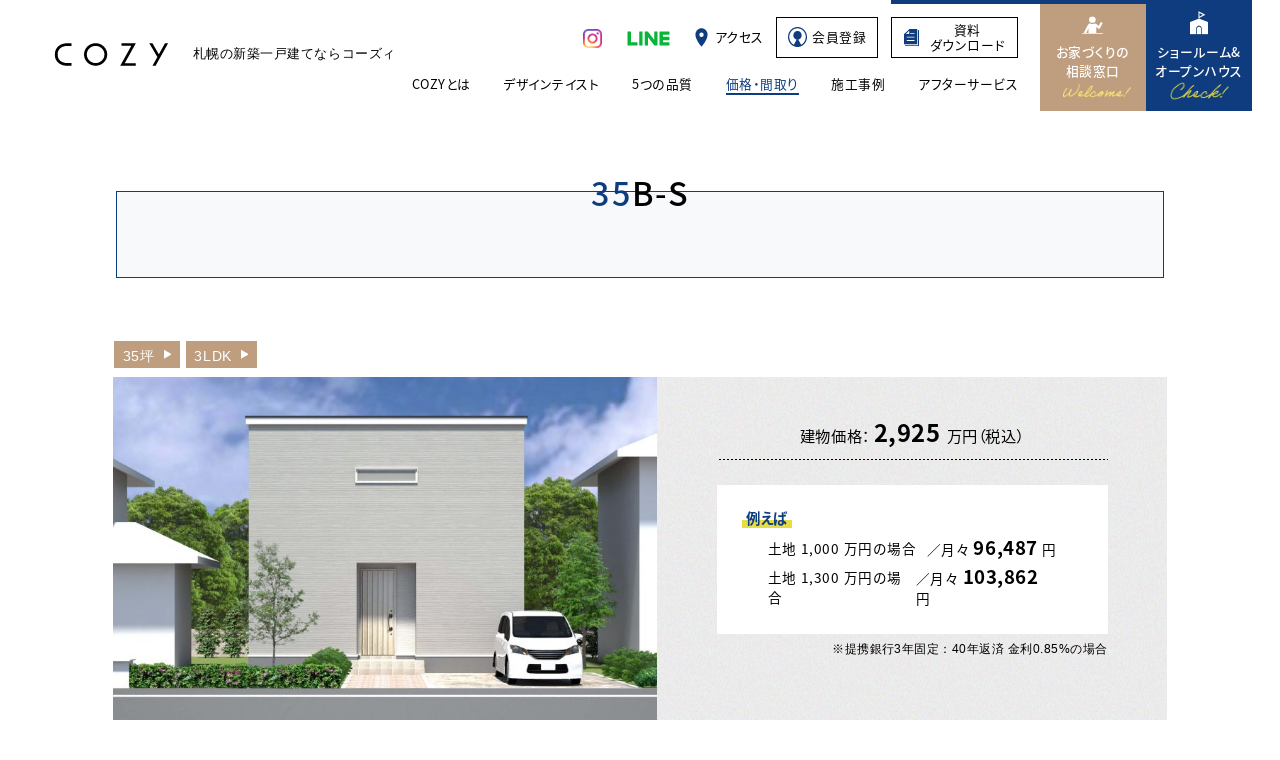

--- FILE ---
content_type: text/html; charset=UTF-8
request_url: https://cozy-home.jp/plan/35%E5%9D%AA-b-1/
body_size: 8571
content:
<!DOCTYPE HTML>
<html lang="ja" class=" os-mac not-safari chrome not-ie not-googlebot addPrintMessage">
<head>
<meta charset="utf-8">
<!-- Google Tag Manager -->
<script>(function(w,d,s,l,i){w[l]=w[l]||[];w[l].push({'gtm.start':
new Date().getTime(),event:'gtm.js'});var f=d.getElementsByTagName(s)[0],
j=d.createElement(s),dl=l!='dataLayer'?'&l='+l:'';j.async=true;j.src=
'https://www.googletagmanager.com/gtm.js?id='+i+dl;f.parentNode.insertBefore(j,f);
})(window,document,'script','dataLayer','GTM-KMVML3V');</script>
<!-- End Google Tag Manager -->
<!-- Ptengine Tag -->
<script src="https://js.ptengine.jp/754n8ia5.js"></script>
<!-- End Ptengine Tag -->
<title>35 B-S｜35坪 3LDK ｜価格・間取り｜札幌 新築一戸建てCOZY</title>
<link href="/common/css/common.css?update=20260119105937" rel="stylesheet">
<link href="/s_css/cms_common.css?update=20221130034722" rel="stylesheet">
<link href="/s_css/plan.css?update=20250528035501" rel="stylesheet">
<link href="/favicon.ico" rel="icon">
<link rel="apple-touch-icon" type="image/png" href="/apple-touch-icon.png">
<link rel="icon" type="image/png" href="/icon.png">

<link rel="canonical" href="https://cozy-home.jp/plan/35%e5%9d%aa-b-1/">
<meta name="description" content="">
<meta name="robots" content="">
<meta property="og:title" content="35 B-S｜35坪 3LDK ｜価格・間取り">
<meta property="og:type" content="article">
<meta property="og:description" content="">
<meta property="og:url" content="https://cozy-home.jp/plan/35%e5%9d%aa-b-1/">
<meta property="og:site_name" content="札幌 新築一戸建てCOZY">
<meta property="og:image" content="https://cozy-home.jp/uploads/2017/05/35-B-1.jpg">
<meta name="twitter:card" content="summary">
<meta name="viewport" content="width=device-width,viewport-fit=cover">
<meta name="format-detection" content="telephone=no, email=no, address=no">
<meta name="skype_toolbar" content="skype_toolbar_parser_compatible">
<script src="/common/js/common.js?update=20231017020222" defer></script>

<script src="/js/cms_common.js?update=20200903063100" defer></script>
<script src="/js/plan.js?update=20200904030750" defer></script>
<script type="application/ld+json">
[
{
	"@context": "http://schema.org",
	"@type": "BreadcrumbList",
	"itemListElement": [
		{
			"@type": "ListItem",
			"position": 1,
			"item": {
				"@id": "https://cozy-home.jp/",
				"name": "トップページ"
			}
		}
		,
		{
			"@type": "ListItem",
			"position": 2,
			"item": {
				"@id": "https://cozy-home.jp/plan/",
				"name": "価格・間取り"
			}
		}
		,
		{
			"@type": "ListItem",
			"position": 3,
			"item": {
				"@id": "https://cozy-home.jp/plan/35%e5%9d%aa-b-1/",
				"name": "35 B-S"
			}
		}
	]
}
]
</script>
</head>
<body id="Pagetop">
<!-- Google Tag Manager (noscript) -->
<noscript><iframe src="https://www.googletagmanager.com/ns.html?id=GTM-KMVML3V"
height="0" width="0" style="display:none;visibility:hidden"></iframe></noscript>
<!-- End Google Tag Manager (noscript) -->

<header class="mod_header">
	<div class="in">
		<div class="logoBox"><a href="/" class="logo"><svg class="ico_logo"><desc>新築一戸建てのCOZY</desc><use xlink:href="/common/svg/sprite.svg#ico_logo" /></svg></a><p class="txt">札幌の新築一戸建てなら<br data-sc-sp>コーズィ</p></div>
		<div class="row01">
			<ul class="snsLink" data-sc-pc>
				<li><a href="https://www.instagram.com/cozy_sapporo/" target="_blank" rel="noopener noreferrer" ><span><img src="/common/img/ico_insta.png" width="22" height="22" alt="Instagram" class="insta"></span></a></li>
				<li class="line_snsLink"><a href="https://s.lmes.jp/landing-qr/1660719524-wPzqqXXV?uLand=PMc5LL" target="_blank" rel="noopener noreferrer" ><span><svg class="line"><desc>LINE</desc><use xlink:href="/common/svg/sprite.svg#ico_line" /></svg></span></a></li>
			</ul>
			<div class="actionLink" data-sc-pc>
				<a href="/access/" class="access"><span><i><svg class="pin"><desc>アクセス</desc><use xlink:href="/common/svg/sprite.svg#ico_pin" /></svg></i>アクセス</span></a>
				<a href="/register/" class="register"><span>
					<i><svg width="23" height="23" viewBox="0 0 23 23" fill="none" xmlns="http://www.w3.org/2000/svg">
						<path d="M11.5 0C17.8513 0 23 5.14873 23 11.5C23 16.7677 19.4572 21.2046 14.625 22.5664C14.5814 22.5787 14.5379 22.5917 14.4941 22.6035C14.4131 22.6253 14.3317 22.646 14.25 22.666C14.1344 22.6945 14.0183 22.7221 13.9014 22.7471C13.8294 22.7624 13.757 22.7761 13.6846 22.79C13.5786 22.8105 13.4722 22.8291 13.3652 22.8467C13.3106 22.8556 13.256 22.8649 13.2012 22.873C13.0472 22.896 12.8922 22.9158 12.7363 22.9326C12.7015 22.9363 12.6667 22.94 12.6318 22.9434C12.4665 22.9596 12.3002 22.9723 12.1328 22.9814C12.0977 22.9834 12.0625 22.9847 12.0273 22.9863C11.8529 22.9943 11.6774 22.999 11.501 22.999L11.5 23L11.499 22.999V23C11.3206 23 11.1432 22.9944 10.9668 22.9863C10.9342 22.9848 10.9017 22.9832 10.8691 22.9814C10.707 22.9726 10.546 22.9598 10.3857 22.9443C10.342 22.9401 10.2985 22.9354 10.2549 22.9307C10.0961 22.9135 9.93806 22.8947 9.78125 22.8711C9.74141 22.8651 9.70181 22.8579 9.66211 22.8516C9.53643 22.8313 9.41138 22.8095 9.28711 22.7852C9.23491 22.775 9.1828 22.7648 9.13086 22.7539C8.9955 22.7254 8.8611 22.6943 8.72754 22.6611C8.65101 22.6422 8.57494 22.622 8.49902 22.6016C8.43498 22.5842 8.37121 22.5663 8.30762 22.5479C8.16707 22.5073 8.02793 22.4637 7.88965 22.418C7.84819 22.4042 7.80688 22.3902 7.76562 22.376C7.59144 22.3162 7.41932 22.2524 7.24902 22.1846C7.23448 22.1788 7.21959 22.1738 7.20508 22.168C2.98185 20.4661 0 16.3325 0 11.5C0 5.14873 5.14873 0 11.5 0ZM11.5 1.5C5.97715 1.5 1.5 5.97715 1.5 11.5C1.5 15.4321 3.77081 18.8313 7.07129 20.4648L10.5029 14.5215C8.18517 14.059 6.43848 12.0133 6.43848 9.55957C6.43871 6.76535 8.70383 4.50023 11.498 4.5C14.2925 4.5 16.5584 6.76521 16.5586 9.55957C16.5586 12.0139 14.8108 14.0597 12.4922 14.5215L15.9248 20.4668C19.2274 18.834 21.5 15.4336 21.5 11.5C21.5 5.97715 17.0228 1.5 11.5 1.5Z" fill="#0E3C7E"/></svg>
					</i>会員登録</span>
				</a>
								<a href="/inquiry/" class="request"><span><i><svg class="request"><desc>資料請求</desc><use xlink:href="/common/svg/sprite.svg#ico_request" /></svg></i>資料<br>ダウンロード</span></a>
				<a href="/showroom/" class="soudan"><span><i><svg class="soudan"><desc>相談窓口</desc><use xlink:href="/common/svg/sprite.svg#ico_soudan" /></svg></i>お家づくりの<br>相談窓口</span></a>
				<a href="/event/" class="event"><span><i><svg class="event"><desc>ショールーム&amp;オープンハウス</desc><use xlink:href="/common/svg/sprite.svg#ico_event" /></svg></i>ショールーム&amp;<br>オープンハウス</span></a>
			</div>
			<div class="actionBtn" data-sc-sp>
				<a href="/access/" class="access"><span><i><svg class="pin"><desc>ACCESS</desc><use xlink:href="/common/svg/sprite.svg#ico_pin" /></svg></i>ACCESS</span></a>
			</div>
		</div>
		<div class="row02" data-sc-pc>
			<ul class="gNav">
				<li><a href="/about/" class=""><span>COZYとは</span></a></li>
				<li>
					<dl class="inLink">
						<dt class="trigger"><a href="/designtaste/" class=""><span>デザインテイスト</span></a></dt>
						<dd class="drawer">
							<ul>
								<li><a href="/designtaste/shirokuma/" class=""><span>シロクマ</span></a></li>
								<li><a href="/designtaste/espresso/" class=""><span>エスプレッソ</span></a></li>
								<li><a href="/designtaste/saboten/" class=""><span>サボテン</span></a></li>
								<li><a href="/designtaste/linen/" class=""><span>リネン</span></a></li>
							</ul>
						</dd>
					</dl>


				</li>
				<li>
				<dl class="inLink">
					<dt class="trigger"><a href="/quality/" class=""><span>5つの品質</span></a></dt>
					<dd class="drawer">
						<ul>
							<li><a href="/quality/insulation/" class=""><span>断熱性・気密性</span></a></li>
							<li><a href="/quality/durability/" class=""><span>耐震性</span></a></li>
							<li><a href="/quality/economy/" class=""><span>省エネ・耐久性</span></a></li>
							<li><a href="/quality/specification/" class=""><span>規格・設備</span></a></li>
							<li><a href="/quality/standard/" class=""><span>標準仕様</span></a></li>
							<li><a href="/quality/afterservice/" class=""><span>アフターサービス</span></a></li>
						</ul>
					</dd>
				</dl>
				</li>

				<li><a href="/plan/" class="current"><span>価格・間取り</span></a></li>
				<li><a href="/gallery/" class=""><span>施工事例</span></a></li>
				<li><a href="/quality/afterservice/" class=""><span>アフターサービス</span></a></li>
			</ul>
		</div>
	</div>

	<div class="navWrap" data-sc-sp id="SPMenuArea">
		<div class="in">
				<div class="actionLink spmenu">
					<a href="/event/" class="event"><span><i><svg class="event"><desc>ショールーム&amp;オープンハウス</desc><use xlink:href="/common/svg/sprite.svg#ico_event" /></svg></i>ショールーム&amp;<br>オープンハウス</span></a>
					<a href="/showroom/" class="soudan"><span><i><svg class="soudan"><desc>お家づくりの相談窓口</desc><use xlink:href="/common/svg/sprite.svg#ico_soudan" /></svg></i>お家づくりの<br>相談窓口</span></a>
					<a href="/inquiry/" class="request"><span><i><svg class="request"><desc>資料請求</desc><use xlink:href="/common/svg/sprite.svg#ico_request" /></svg></i>資料<br>ダウンロード</span></a>
				</div>
				<ul class="linkList">
					<li><a href="/"><span>TOP</span></a></li>
					<li><a href="/about/"><span>COZYとは</span></a></li>
					<li>
						<dl class="inList sp_accordion left">
							<dt><a href="/designtaste/"><span>デザインテイスト</span></a></dt>
							<dd>
								<ul class="linkList">
									<li class="full" data-sc-sp><a href="/designtaste/"><span>デザインテイスト一覧</span></a></li>
									<li><a href="/designtaste/shirokuma/"><span>シロクマ</span></a></li>
									<li><a href="/designtaste/espresso/"><span>エスプレッソ</span></a></li>
									<li><a href="/designtaste/saboten/"><span>サボテン</span></a></li>
									<li><a href="/designtaste/linen/"><span>リネン</span></a></li>
								</ul>
							</dd>
						</dl>
					</li>
					<li>
						<dl class="inList sp_accordion right">
							<dt><a href="/quality/"><span>5つの品質</span></a></dt>
							<dd>
								<ul class="linkList">
									<li class="full"><a href="/quality/"><span>5つの品質一覧</span></a></li>
									<li><a href="/quality/insulation/"><span>断熱性・気密性</span></a></li>
									<li><a href="/quality/durability/"><span>耐震性</span></a></li>
									<li><a href="/quality/economy/"><span>省エネ・耐久性</span></a></li>
									<li><a href="/quality/specification/"><span>規格・設備</span></a></li>
									<li><a href="/quality/standard/"><span>標準仕様</span></a></li>
									<li><a href="/quality/afterservice/"><span>アフターサービス</span></a></li>
								</ul>
							</dd>
						</dl>
					</li>
					<li><a href="/plan/"><span>価格・間取り</span></a></li>
					<li><a href="/gallery/"><span>施工事例</span></a></li>
					<li><a href="/quality/afterservice/"><span>アフターサービス</span></a></li>
					<li>
						<dl class="inList sp_accordion right">
							<dt><p><span>その他</span></p></dt>
							<dd>
								<ul class="linkList">
									<li><a href="/questionnaire/" class="underline"><span>オーナーアンケート</span></a></li>
									<li><a href="/staff/" class="underline"><span>スタッフ紹介</span></a></li>
									<li><a href="/column/" class="underline"><span>家づくりコラム</span></a></li>
									<li><a href="/information/" class="underline"><span>お知らせ</span></a></li>
									<li><a href="/movie/" class="underline"><span>ムービー紹介</span></a></li>
								</ul>
							</dd>
						</dl>
					</li>
				</ul>
								<div class="row -bnr">
					<a href="/register/" class="register"><span>
						<i><svg width="23" height="23" viewBox="0 0 23 23" fill="none" xmlns="http://www.w3.org/2000/svg">
							<path d="M11.5 0C17.8513 0 23 5.14873 23 11.5C23 16.7677 19.4572 21.2046 14.625 22.5664C14.5814 22.5787 14.5379 22.5917 14.4941 22.6035C14.4131 22.6253 14.3317 22.646 14.25 22.666C14.1344 22.6945 14.0183 22.7221 13.9014 22.7471C13.8294 22.7624 13.757 22.7761 13.6846 22.79C13.5786 22.8105 13.4722 22.8291 13.3652 22.8467C13.3106 22.8556 13.256 22.8649 13.2012 22.873C13.0472 22.896 12.8922 22.9158 12.7363 22.9326C12.7015 22.9363 12.6667 22.94 12.6318 22.9434C12.4665 22.9596 12.3002 22.9723 12.1328 22.9814C12.0977 22.9834 12.0625 22.9847 12.0273 22.9863C11.8529 22.9943 11.6774 22.999 11.501 22.999L11.5 23L11.499 22.999V23C11.3206 23 11.1432 22.9944 10.9668 22.9863C10.9342 22.9848 10.9017 22.9832 10.8691 22.9814C10.707 22.9726 10.546 22.9598 10.3857 22.9443C10.342 22.9401 10.2985 22.9354 10.2549 22.9307C10.0961 22.9135 9.93806 22.8947 9.78125 22.8711C9.74141 22.8651 9.70181 22.8579 9.66211 22.8516C9.53643 22.8313 9.41138 22.8095 9.28711 22.7852C9.23491 22.775 9.1828 22.7648 9.13086 22.7539C8.9955 22.7254 8.8611 22.6943 8.72754 22.6611C8.65101 22.6422 8.57494 22.622 8.49902 22.6016C8.43498 22.5842 8.37121 22.5663 8.30762 22.5479C8.16707 22.5073 8.02793 22.4637 7.88965 22.418C7.84819 22.4042 7.80688 22.3902 7.76562 22.376C7.59144 22.3162 7.41932 22.2524 7.24902 22.1846C7.23448 22.1788 7.21959 22.1738 7.20508 22.168C2.98185 20.4661 0 16.3325 0 11.5C0 5.14873 5.14873 0 11.5 0ZM11.5 1.5C5.97715 1.5 1.5 5.97715 1.5 11.5C1.5 15.4321 3.77081 18.8313 7.07129 20.4648L10.5029 14.5215C8.18517 14.059 6.43848 12.0133 6.43848 9.55957C6.43871 6.76535 8.70383 4.50023 11.498 4.5C14.2925 4.5 16.5584 6.76521 16.5586 9.55957C16.5586 12.0139 14.8108 14.0597 12.4922 14.5215L15.9248 20.4668C19.2274 18.834 21.5 15.4336 21.5 11.5C21.5 5.97715 17.0228 1.5 11.5 1.5Z" fill="#0E3C7E"/>
						</svg></i>会員登録はこちら</span>
					</a>
					<a href="/runningcost/" class="menu_66bnr"><img loading="lazy" src="/common/img/menu_bnr_66off.jpg" width="420" height="84" alt="COZYの家なら電気代66％オフ！"></a>
				</div>
				<div class="row">
					<div class="actionLink">
						<a href="/access/" class="access"><span><i><svg class="pin"><desc>アクセス</desc><use xlink:href="/common/svg/sprite.svg#ico_pin" /></svg></i>アクセス</span></a>
											</div>
					<ul class="snsLink">
						<li><a href="https://www.instagram.com/cozy_sapporo/" target="_blank" rel="noopener noreferrer"><span><img src="/common/img/ico_insta.png" width="18" height="18" alt="Instagram" class="insta"></span></a></li>
						<li class="line"><a href="https://s.lmes.jp/landing-qr/1660719524-wPzqqXXV?uLand=PMc5LL" target="_blank" rel="noopener noreferrer"><span><svg class="line"><desc>LINE</desc><use xlink:href="/common/svg/sprite.svg#ico_line" /></svg></span></a></li>
					</ul>
				</div>
				<button class="close" id="menuClose"><span>CLOSE</span></button>
		</div>
	</div>

	<div class="menu" data-sc-sp id="SPMenu" data-txt="MENU">
		<div class="open" data-txt="MENU">
			<span class="bar"></span>
			<span class="bar"></span>
			<span class="bar"></span>
		</div>
		<div class="close" data-txt="CLOSE">
			<span class="bar"></span>
			<span class="bar"></span>
		</div>
	</div>
</header>

<main class="mod_main">


<article class="sec_contents plan_detail">


	<div class="contHeader">
		<div class="contTit">
			<h1 class="title"><span class="cBlw">35</span>B-S</h1>
		</div>
	</div>

	<div class="sec_detail">
		<p class="cat_box">
						<span><a href="/plan/?tsubo%5B%5D=35坪&type=search">35坪</a></span>
						<span><a href="/plan/?ldk%5B%5D=3LDK&type=search">3LDK</a></span>
		</p>

		<div class="sec_intro">
			<div class="ph of cover" data-lf-area>
			<img loading="lazy" src="/common/img/placehold.png" data-lf="https://cozy-home.jp/uploads/2017/05/35-B-1-768x663.jpg" width="768" height="663" alt="" class="img">			</div>
			<div class="data_box">
				<dl class="price">
					<dt>建物価格：</dt>
					<dd><strong>2,925</strong>万円（税込）</dd>
				</dl>
				<div class="example_box">
					<dl class="example">
						<dt class="title line"><span>例えば</span></dt>
						<dd>
							<dl class="detail">
								<dt>土地<span>1,000</span>万円の場合</dt>
								<dd>／月々<strong>96,487</strong>円</dd>
							</dl>
							<dl class="detail">
								<dt>土地<span>1,300</span>万円の場合</dt>
								<dd>／月々<strong>103,862</strong>円</dd>
							</dl>
						</dd>
					</dl>
					<p class="note">※提携銀行3年固定：40年返済 金利0.85%の場合</p>
				</div>
			</div>
		</div>

		<div class="sec_madori">
			<dl class="madori_box">
				<dt>1F</dt>
				<dd class="detail">
					<figure class="ph of cover" data-lf-area>
					<img loading="lazy" src="/common/img/placehold.png" data-lf="https://cozy-home.jp/uploads/2020/07/35-B-1_1F.jpg" width="640" height="640" alt="" class="img">					</figure>
				</dd>
			</dl>
			<dl class="madori_box">
				<dt>2F</dt>
				<dd class="detail">
					<figure class="ph of cover" data-lf-area>
					<img loading="lazy" src="/common/img/placehold.png" data-lf="https://cozy-home.jp/uploads/2020/07/35-B-1_2F.jpg" width="640" height="640" alt="" class="img">					</figure>
				</dd>
			</dl>

			<div class="point_box bg_texture01">
				<div class="decoTit point">
					<h3 class="title"><span>POINT</span></h3>
				</div>
				<ul class="detail_box">
					<li>
						<figure class="thumb" data-lf-area>
						<img loading="lazy" src="/common/img/placehold.png" data-lf="https://cozy-home.jp/uploads/2020/10/point_item08.png" width="208" height="148" alt="" class="img">						</figure>
						<p class="caption"><span>3LDK</span></p>
					</li>
					<li>
						<figure class="thumb" data-lf-area>
						<img loading="lazy" src="/common/img/placehold.png" data-lf="https://cozy-home.jp/uploads/2020/10/point_item07.png" width="168" height="148" alt="" class="img">						</figure>
						<p class="caption"><span>収納たっぷり</span></p>
					</li>
					<li>
						<figure class="thumb" data-lf-area>
						<img loading="lazy" src="/common/img/placehold.png" data-lf="https://cozy-home.jp/uploads/2020/10/point_item06.png" width="168" height="148" alt="" class="img">						</figure>
						<p class="caption"><span>ウォークイン<br />
クローゼット</span></p>
					</li>
					<li>
						<figure class="thumb" data-lf-area>
						<img loading="lazy" src="/common/img/placehold.png" data-lf="https://cozy-home.jp/uploads/2020/10/point_item04.png" width="168" height="148" alt="" class="img">						</figure>
						<p class="caption"><span>シューズ<br />
クロゼット</span></p>
					</li>
					<li>
						<figure class="thumb" data-lf-area>
						<img loading="lazy" src="/common/img/placehold.png" data-lf="https://cozy-home.jp/uploads/2020/10/point_item13.png" width="188" height="148" alt="" class="img">						</figure>
						<p class="caption"><span>フリールーム</span></p>
					</li>
					<li>
						<figure class="thumb" data-lf-area>
						<img loading="lazy" src="/common/img/placehold.png" data-lf="https://cozy-home.jp/uploads/2020/10/point_item12.png" width="168" height="148" alt="" class="img">						</figure>
						<p class="caption"><span>回遊動線</span></p>
					</li>
				</ul>
			</div>

			<div class="table_box spec">
				<dl class="detail">
					<dt>1F床面積</dt>
					<dd><span>58.38&#13217;<br>（17.66坪）</span></dd>
				</dl>
				<dl class="detail">
					<dt>2F床面積</dt>
					<dd><span>59.62&#13217;<br>（18.04坪）</span></dd>
				</dl>
				<dl class="detail">
					<dt>延床面積</dt>
					<dd><span>118.00&#13217;<br>（35.70坪）</span></dd>
				</dl>
				<dl class="detail">
					<dt>建築面積</dt>
					<dd><span>59.62&#13217;<br>（18.04坪）</span></dd>
				</dl>
			</div>


		</div>

		<div class="response_box soudan bg_texture01">
			<dl class="actionLink">
				<dt><span>プランのご相談はこちら</span></dt>
				<dd><a href="/showroom/" class="soudan"><span><i><svg class="soudan"><desc>無料相談</desc><use xlink:href="/common/svg/sprite.svg#ico_soudan" /></svg></i>無料相談を予約する</span></a></dd>
			</dl>
		</div>


		<div class="actionLink inContent">
			<a href="/event/" class="event"><span><i><svg class="event"><desc>見学会・イベント情報</desc><use xlink:href="/common/svg/sprite.svg#ico_event" /></svg></i>見学会・イベント情報</span></a>
			<a href="/showroom/" class="soudan"><span><i><svg class="soudan"><desc>相談窓口</desc><use xlink:href="/common/svg/sprite.svg#ico_soudan" /></svg></i>相談窓口</span></a>
			<a href="/inquiry/" class="request"><span><i><svg class="request"><desc>資料請求</desc><use xlink:href="/common/svg/sprite.svg#ico_request" /></svg></i>資料請求</span></a>
		</div>
	</div>

	<div class="pagerBox">
		<a href="https://cozy-home.jp/plan/35%e5%9d%aa-a-1/" class="arrow prev"><span>35A-S</span></a>
		<a href="https://cozy-home.jp/plan/35%e5%9d%aa-c-1/" class="arrow next"><span>35C-S</span></a>
		<a href="https://cozy-home.jp/plan/" class="back"><span><i><svg class="back"><desc>一覧に戻る</desc><use xlink:href="/common/svg/sprite.svg#ico_back" /></svg></i>一覧に戻る</span></a>
	</div>

	<div class="select_box sp_accordion">

				<form action="https://cozy-home.jp/plan/" id="catSearch" method="get">
					<div class="secTit category center trigger">
						<h2 class="title"><span>CATEGORY</span></h2>
						<p class="sub">カテゴリを選ぶ</p>
					</div>
					<div class="drawer">
						<div class="catList tab">
							<p><span>全て</span></p>
							<a href="https://cozy-home.jp/plan/recommend/"><span>おすすめ</span></a>
						</div>
						<dl class="catList label">
							<dt>坪数</dt>
							<dd class="detail col4">
								<span class="check">
									<input name="tsubo[]" value="25坪" id="tsubo86" type="checkbox">
									<label for="tsubo86"><span>25坪</span></label>
								</span>
								<span class="check">
									<input name="tsubo[]" value="27坪" id="tsubo87" type="checkbox">
									<label for="tsubo87"><span>27坪</span></label>
								</span>
								<span class="check">
									<input name="tsubo[]" value="28坪" id="tsubo121" type="checkbox">
									<label for="tsubo121"><span>28坪</span></label>
								</span>
								<span class="check">
									<input name="tsubo[]" value="30坪" id="tsubo89" type="checkbox">
									<label for="tsubo89"><span>30坪</span></label>
								</span>
								<span class="check">
									<input name="tsubo[]" value="31坪" id="tsubo124" type="checkbox">
									<label for="tsubo124"><span>31坪</span></label>
								</span>
								<span class="check">
									<input name="tsubo[]" value="32坪" id="tsubo125" type="checkbox">
									<label for="tsubo125"><span>32坪</span></label>
								</span>
								<span class="check">
									<input name="tsubo[]" value="33坪" id="tsubo90" type="checkbox">
									<label for="tsubo90"><span>33坪</span></label>
								</span>
								<span class="check">
									<input name="tsubo[]" value="34坪" id="tsubo126" type="checkbox">
									<label for="tsubo126"><span>34坪</span></label>
								</span>
								<span class="check">
									<input name="tsubo[]" value="35坪" id="tsubo137" type="checkbox">
									<label for="tsubo137"><span>35坪</span></label>
								</span>
								<span class="check">
									<input name="tsubo[]" value="36坪" id="tsubo152" type="checkbox">
									<label for="tsubo152"><span>36坪</span></label>
								</span>
							</dd>
						</dl>
						<dl class="catList label">
							<dt>建物価格</dt>
							<dd class="detail col3">
								<span class="check">
									<input name="price[]" value="2500万円台" id="price195" type="checkbox">
									<label for="price195"><span>2500万円台</span></label>
								</span>
								<span class="check">
									<input name="price[]" value="2600万円台" id="price198" type="checkbox">
									<label for="price198"><span>2600万円台</span></label>
								</span>
								<span class="check">
									<input name="price[]" value="2700万円台" id="price199" type="checkbox">
									<label for="price199"><span>2700万円台</span></label>
								</span>
								<span class="check">
									<input name="price[]" value="2800万円台" id="price200" type="checkbox">
									<label for="price200"><span>2800万円台</span></label>
								</span>
								<span class="check">
									<input name="price[]" value="2900万円台" id="price201" type="checkbox">
									<label for="price201"><span>2900万円台</span></label>
								</span>
							</dd>
						</dl>
						<dl class="catList label">
							<dt>間取り</dt>
							<dd class="detail col3">
								<span class="check">
									<input name="ldk[]" value="3LDK" id="ldk100" type="checkbox">
									<label for="ldk100"><span>3LDK</span></label>
								</span>
								<span class="check">
									<input name="ldk[]" value="4LDK" id="ldk101" type="checkbox">
									<label for="ldk101"><span>4LDK</span></label>
								</span>
							</dd>
						</dl>
						<div class="button">
							<input type="hidden" name="type" value="search">
							<button type="submit" form="catSearch" class="search_btn"><i><svg class="ico_search"><desc></desc><use xlink:href="/common/svg/sprite.svg#ico_search" /></svg></i>検索する</button>
						</div>
						<button type="button" class="close_btn" data-sc-sp><span>CLOSE</span></button>
					</div><!--/.drawer-->
				</form>
	</div>
</article>








<div class="mod_breadcrumblist">
<ul class="in">
	<li class="link">
		<a class="linkin" href="/"><span>TOP</span></a>
	</li>
		<li class="link">
				<a class="linkin" href="https://cozy-home.jp/plan/"><span>価格・間取り</span></a>
			</li>
		<li class="link">
				<a class="linkin" href="https://cozy-home.jp/plan/35%e5%9d%aa-b-1/"><span>35 B-S</span></a>
			</li>
	</ul>
</div>
</main>
<footer class="mod_footer">
		<div class="row01">
			<div class="in">
				<div class="logoBox"><a href="/" class="logo"><svg class="ico_logo"><desc>COZY</desc><use xlink:href="/common/svg/sprite.svg#ico_logo" /></svg></a>
				</div>
				<div data-sc-sp>
					<p class="address">札幌市西区八軒4条東5丁目1番1号<br>株式会社ジョンソンホームズ</p>				</div>
				<div class="actionLink">
					<a href="/event/" class="event"><span><i><svg class="event"><desc>ショールーム&amp;オープンハウス</desc><use xlink:href="/common/svg/sprite.svg#ico_event" /></svg></i>ショールーム&amp;<br data-sc-pc>オープンハウス</span></a>

					<a href="/showroom/" class="soudan"><span><i><svg class="soudan"><desc>お家づくりの相談窓口</desc><use xlink:href="/common/svg/sprite.svg#ico_soudan" /></svg></i>お家づくりの<br data-sc-sp>相談窓口</span></a>
					<a href="/inquiry/" class="request"><span><i><svg class="request"><desc>資料請求</desc><use xlink:href="/common/svg/sprite.svg#ico_request" /></svg></i>資料<br data-sc-sp>ダウンロード</span></a>
				</div>
			</div>
		</div>

		<div class="row02">
			<div class="in">
				<div class="col01">
					<dl class="telBox">
						<dt><a data-tel="011-827-6578"><i><svg class="tel"><desc>電話お問い合わせ</desc><use xlink:href="/common/svg/sprite.svg#ico_tel" /></svg></i><span>011-827-6578</span></a></dt>
						<dd>受付10：00〜18：00（水曜定休・祝日営業）</dd>
					</dl>

					<div data-sc-pc>
					<p class="address">札幌市西区八軒4条東5丁目1番1号<br>株式会社ジョンソンホームズ</p>					</div>

					<ul class="snsLink" data-sc-pc>
						<li><a href="https://www.instagram.com/cozy_sapporo/" target="_blank" rel="noopener noreferrer" ><span><img src="/common/img/ico_insta.png" width="18" height="18" alt="Instagram" class="insta"></span></a></li>
						<li class="line"><a href=" https://liff.line.me/1654191668-L03yRyBO/landing?follow=%40johnsonhomes&lp=Qdcaax&liff_id=1654191668-L03yRyBO" target="_blank" rel="noopener noreferrer" ><span><svg class="line"><desc>LINE</desc><use xlink:href="/common/svg/sprite.svg#ico_line" /></svg></span></a></li>
					</ul>
					<ul class="outsideLink" data-sc-pc>
						<li><a href="https://fc.cozy-home.jp/" class="nation"><span><i><svg class="map"><desc>全国版COZY</desc><use xlink:href="/common/svg/sprite.svg#ico_map"></use></svg></i>全国版COZY</span></a></li>
					</ul>
				</div>

				<div class="col02">
					<ul class="linkList">
						<li><a href="/" class="underline"><span>TOP</span></a></li>
						<li><a href="/about/" class="underline"><span>COZYとは</span></a></li>
						<li class="split">
							<dl class="inList sp_accordion left">
								<dt><a href="/designtaste/" class="underline"><span>デザインテイスト</span></a></dt>
								<dd>
									<ul class="linkList">
										<li class="full" data-sc-sp><a href="/designtaste/" class="underline"><span>デザインテイスト一覧</span></a></li>
										<li><a href="/designtaste/shirokuma/" class="underline"><span>シロクマ</span></a></li>
										<li><a href="/designtaste/espresso/" class="underline"><span>エスプレッソ</span></a></li>
										<li><a href="/designtaste/saboten/" class="underline"><span>サボテン</span></a></li>
										<li><a href="/designtaste/linen/" class="underline"><span>リネン</span></a></li>
									</ul>
								</dd>
							</dl>
						</li>
						<li data-sc-sp>
							<dl class="inList sp_accordion right">
								<dt><a href="/quality/" class="underline"><span>5つの品質</span></a></dt>
								<dd>
									<ul class="linkList">
										<li data-sc-sp class="full"><a href="/quality/" class="underline"><span>5つの品質一覧</span></a></li>
										<li><a href="/quality/insulation/" class="underline"><span>断熱性・気密性</span></a></li>
										<li><a href="/quality/durability/" class="underline"><span>耐震性</span></a></li>
										<li><a href="/quality/economy/" class="underline"><span>省エネ・耐久性</span></a></li>
										<li><a href="/quality/specification/" class="underline"><span>規格・設備</span></a></li>
										<li><a href="/quality/standard/"><span>標準仕様</span></a></li>
										<li><a href="/quality/afterservice/" class="underline"><span>アフターサービス</span></a></li>
									</ul>
								</dd>
							</dl>						</li>
					</ul>
					<ul class="linkList">
						<li data-sc-pc>
														<dl class="inList sp_accordion right">
								<dt><a href="/quality/" class="underline"><span>5つの品質</span></a></dt>
								<dd>
									<ul class="linkList">
										<li data-sc-sp class="full"><a href="/quality/" class="underline"><span>5つの品質一覧</span></a></li>
										<li><a href="/quality/insulation/" class="underline"><span>断熱性・気密性</span></a></li>
										<li><a href="/quality/durability/" class="underline"><span>耐震性</span></a></li>
										<li><a href="/quality/economy/" class="underline"><span>省エネ・耐久性</span></a></li>
										<li><a href="/quality/specification/" class="underline"><span>規格・設備</span></a></li>
										<li><a href="/quality/standard/"><span>標準仕様</span></a></li>
										<li><a href="/quality/afterservice/" class="underline"><span>アフターサービス</span></a></li>
									</ul>
								</dd>
							</dl>						</li>
						<li class="split"><a href="/plan/" class="underline"><span>価格・間取り</span></a></li>
						<li><a href="/gallery/" class="underline"><span>施工事例</span></a></li>
						<li data-sc-sp><a href="/quality/afterservice/"><span>アフターサービス</span></a></li>
						<li data-sc-sp>
							<dl class="inList sp_accordion right">
								<dt><p><span>その他</span></p></dt>
								<dd>
									<ul class="linkList">
										<li><a href="/questionnaire/" class="underline"><span>オーナーアンケート</span></a></li>
										<li><a href="/staff/" class="underline"><span>スタッフ紹介</span></a></li>
										<li><a href="/column/" class="underline"><span>家づくりコラム</span></a></li>
										<li><a href="/information/" class="underline"><span>お知らせ</span></a></li>
										<li><a href="/movie/" class="underline"><span>ムービー紹介</span></a></li>
									</ul>
								</dd>
							</dl>
						</li>

						<li data-sc-pc><a href="/questionnaire/" class="underline"><span>オーナーアンケート</span></a></li>
					</ul>
					<ul class="linkList txtLink" data-sc-pc>
						<li><a href="/access/" class="underline"><span>アクセス</span></a></li>
						<li><a href="/staff/" class="underline"><span>スタッフ紹介</span></a></li>
						<li><a href="/column/" class="underline"><span>家づくりコラム</span></a></li>
						<li><a href="/information/" class="underline"><span>お知らせ</span></a></li>
						<li><a href="/movie/" class="underline"><span>ムービー紹介</span></a></li>

												
						<li><a href="/event/" class="underline"><span>ショールーム&amp;オープンハウス</span></a></li>
						<li><a href="/showroom/" class="underline"><span>お家づくりの相談窓口</span></a></li>
						<li><a href="/inquiry/" class="underline"><span>資料ダウンロード</span></a></li>
					</ul>
				</div>

				<div class="col03" data-sc-sp>
					<div class="actionLink">
						<a href="/access/" class="access"><span><i><svg class="pin"><desc>アクセス</desc><use xlink:href="/common/svg/sprite.svg#ico_pin" /></svg></i>アクセス</span></a>
							<a href="https://fc.cozy-home.jp/" class="nation"><span><i><svg class="map"><desc>全国版COZY</desc><use xlink:href="/common/svg/sprite.svg#ico_map" /></svg></i>全国版COZY</span></a>
					</div>
					<ul class="snsLink">
						<li><a href="https://www.instagram.com/cozy_sapporo/" target="_blank" rel="noopener noreferrer"><span><img src="/common/img/ico_insta.png" width="18" height="18" alt="Instagram" class="insta"></span></a></li>
						<li class="line"><a href=" https://liff.line.me/1654191668-L03yRyBO/landing?follow=%40johnsonhomes&lp=Qdcaax&liff_id=1654191668-L03yRyBO" target="_blank" rel="noopener noreferrer"><span><svg class="line"><desc>LINE</desc><use xlink:href="/common/svg/sprite.svg#ico_line" /></svg></span></a></li>
					</ul>
				</div>
			</div>
		</div>

		<div class="row03">
			<div class="in">
			<ul class="sNav">
				<li><a href="/company/" class="underline"><span>COMPANY</span></a></li>
				<li><a href="/sitemap/" class="underline"><span>SITE MAP</span></a></li>
				<li><a href="/privacy/" class="underline"><span>PRIVACY POLICY</span></a></li>
			</ul>
			<p class="copyright">Copyright (C) COZY All right reserved.</p>
			</div>
		</div>

	<a href="#Pagetop" class="pagetopbtn" id="PageTopBtn"></a>

	<div id="FlowbottomSP" class="flowbottomSP" data-sc-sp>
		<a href="https://s.lmes.jp/landing-qr/1660719524-wPzqqXXV?uLand=tppmep" class="line" target="_blank" rel="noopener noreferrer"><span><svg class="line"><desc>LINE</desc><use xlink:href="/common/svg/sprite.svg#ico_line" /></svg></span></a>
		<a href="/event/" class="event"><span><i><svg class="event"><desc>ショールーム&amp;オープンハウス</desc><use xlink:href="/common/svg/sprite.svg#ico_event" /></svg></i>ショールーム&amp;<br>オープンハウス</span></a>
		<a href="/showroom/" class="soudan"><span><i><svg class="soudan"><desc>お家づくりの相談窓口</desc><use xlink:href="/common/svg/sprite.svg#ico_soudan" /></svg></i>お家づくりの<br>相談窓口</span></a>
		<a href="/inquiry/" class="request"><span><i><svg class="request"><desc>資料請求</desc><use xlink:href="/common/svg/sprite.svg#ico_request" /></svg></i>資料<br>ダウンロード</span></a>
	</div>
</footer>
</body>
</html>


--- FILE ---
content_type: text/css
request_url: https://cozy-home.jp/common/css/common.css?update=20260119105937
body_size: 16787
content:
@charset "UTF-8";
/* コンパイルCSS 直接修正禁止 */
@import url(https://fonts.googleapis.com/css2?family=Sen:wght@400;700&display=swap);.vertmiddle:before{content:'';display:inline-block;height:100%;vertical-align:middle}.vertmiddle>*{display:inline-block;vertical-align:middle}html{font-family:"游ゴシック","游ゴシック体","Yu Gothic",YuGothic,verdana,"ヒラギノ角ゴ Pro W3","Hiragino Kaku Gothic ProN","Hiragino Kaku Gothic Pro","メイリオ",Meiryo,Osaka,sans-serif;font-size:100px;-webkit-font-feature-settings:"palt";font-feature-settings:"palt";color:#000}html.edge{-ms-text-size-adjust:100%}html.safari{-webkit-font-smoothing:antialiased}html.scrollingFlg{pointer-events:none}body{position:relative;margin:0;padding:0;font-size:.11rem;color:#000}.touchevents *{-webkit-tap-highlight-color:transparent}.chrome body{image-rendering:-webkit-optimize-contrast}dd,dl,dt,figure,h1,h2,h3,h4,h5,h6,li,ol,p,td,th,ul{margin:0;padding:0}article,aside,figcaption,figure,footer,header,main,nav,section{display:block}img{-ms-interpolation-mode:bicubic;border-style:none}svg:not(:root){overflow:hidden}hr{height:0;overflow:visible;-webkit-box-sizing:border-box;box-sizing:border-box}b,strong{font-weight:inherit;font-weight:bolder}a{outline:0;text-decoration:none;color:inherit;background-color:transparent;-webkit-text-decoration-skip:objects}li{list-style:none}sub,sup{position:relative;vertical-align:baseline;line-height:0}sub{bottom:-.25em}sup{top:-.5em}audio,video{display:inline-block}audio:not([controls]){display:none;height:0}canvas{display:inline-block}button,input,optgroup,select,textarea{font-family:inherit;-webkit-appearance:none;-moz-appearance:none;appearance:none;background:0 0;border:none;outline:0;margin:0;padding:0}button,input{overflow:visible}button::-moz-focus-inner,input::-moz-focus-inner{border:0;padding:0}button:-moz-focusring,input:-moz-focusring{outline:1px dotted ButtonText}button,select{cursor:pointer;text-transform:none}[type=button]::-moz-focus-inner,[type=reset]::-moz-focus-inner,[type=submit]::-moz-focus-inner,button::-moz-focus-inner{border:none}select::-ms-expand{display:none}[data-hidePrintMessageArea]{position:absolute;bottom:0;left:0;width:100%;height:10px;pointer-events:none;opacity:0}.device-tablet .mod_main{width:calc(100% + 1px)}[data-autoheight],[data-pc-autoheight],[data-sp-autoheight]{-webkit-transition:none!important;transition:none!important}[data-lf-area="0"],[data-lf]{opacity:0;background-repeat:no-repeat;background-position:center center;background-size:cover;-webkit-transition:opacity 1s;transition:opacity 1s}[data-lf-area="1"],[data-lf-area="1"] [data-lf]{opacity:1}.of .img{width:100%;height:100%}.of.cover .img{-o-object-fit:cover;object-fit:cover}.ie .of.cover .img{font-family:'object-fit: cover;'}.of.contain .img{-o-object-fit:contain;object-fit:contain}.ie .of.contain .img{font-family:'object-fit: contain;'}.ofi{width:100%;height:100%}.ofi.cover{-o-object-fit:cover;object-fit:cover}.ie .ofi.cover{font-family:'object-fit: cover;'}.ofi.contain{-o-object-fit:contain;object-fit:contain}.ie .ofi.contain{font-family:'object-fit: contain;'}.clearfix{content:"";display:block;clear:both}.f_default{font-family:"游ゴシック","游ゴシック体","Yu Gothic",YuGothic,verdana,"ヒラギノ角ゴ Pro W3","Hiragino Kaku Gothic ProN","Hiragino Kaku Gothic Pro","メイリオ",Meiryo,Osaka,sans-serif;font-weight:400}.f_noto{font-family:noto-sans-cjk-jp,sans-serif;font-style:normal;font-weight:500;-webkit-font-smoothing:antialiased;-moz-osx-font-smoothing:grayscale}.f_sen{font-family:Sen,sans-serif;font-style:normal;font-weight:400;-webkit-font-smoothing:antialiased;-moz-osx-font-smoothing:grayscale}.bg_texture01{background-image:url(/common/img/bg_texture01.png);background-position:center center;background-size:100px auto;background-repeat:repeat}.bg_texture02{background-image:url(/common/img/bg_texture02.png);background-position:center center;background-size:100px auto;background-repeat:repeat}.bg_texture03{background-image:url(/common/img/bg_texture03.png);background-position:center center;background-size:100px auto;background-repeat:repeat}.cBlk{color:#000}.cBlw{color:#0e3c7e}.outLine{color:transparent;text-stroke:1px rgba(0,0,0,.7);-webkit-text-stroke:1px rgba(0,0,0,.7)}.ie10 .outLine,.ie11 .outLine,.ie9 .outLine{color:#000}.secTit{position:relative}.secTit>.title{position:relative;font-family:Sen,sans-serif;font-style:normal;font-weight:700;-webkit-font-smoothing:antialiased;-moz-osx-font-smoothing:grayscale;font-size:.24rem;line-height:1.58;letter-spacing:.06em}.secTit.center{text-align:center}.secTit.sub>.title{font-family:Sen,sans-serif;font-style:normal;font-weight:400;-webkit-font-smoothing:antialiased;-moz-osx-font-smoothing:grayscale;font-size:.86rem;line-height:1;letter-spacing:.04em}.secTit.sub>.sub{position:relative;display:inline-block;min-width:.7rem;font-family:noto-sans-cjk-jp,sans-serif;font-style:normal;font-weight:400;-webkit-font-smoothing:antialiased;-moz-osx-font-smoothing:grayscale;font-size:.18rem;letter-spacing:.04em;line-height:1.55;margin-top:.3rem;padding:0 .18rem 0 .22rem}.secTit.sub>.sub:after,.secTit.sub>.sub:before{content:'';position:absolute;top:calc(50% - .1rem);display:inline-block;width:.05rem;height:.2rem;-webkit-box-sizing:border-box;box-sizing:border-box;border-top:1px solid #000;border-bottom:1px solid #000}.secTit.sub>.sub:before{left:0;border-left:1px solid #000}.secTit.sub>.sub:after{right:0;border-right:1px solid #000}.secTit.sub>.txt{font-size:.18rem;letter-spacing:.04em;line-height:2.22;margin-top:.3rem}.secTit.pickup .title{padding-left:.36rem}.secTit.pickup .title:before{content:'';position:absolute;left:0;top:calc(50% - .18rem);display:block;width:.22rem;height:.26rem;background-image:url(../img/tit_ico_event.png);background-position:center center;background-size:100% auto;background-repeat:no-repeat}.secTit.gallery .title{position:relative;display:inline-block;padding-left:.38rem;font-size:.28rem;letter-spacing:.11em}.secTit.gallery .title:before{content:'';position:absolute;left:0;top:calc(50% - .15rem);display:block;width:.26rem;height:.3rem;background-image:url(../img/tit_ico_gallery.png);background-position:center center;background-size:100% auto;background-repeat:no-repeat}.secTit.gallery .title .ja{font-family:noto-sans-cjk-jp,sans-serif;font-style:normal;font-weight:500;-webkit-font-smoothing:antialiased;-moz-osx-font-smoothing:grayscale}.secTit.private .title{position:relative;display:inline-block;padding-left:.38rem;font-size:.22rem;letter-spacing:.2em;color:#000}.secTit.private .title:before{content:'';position:absolute;left:0;top:calc(50% - .1rem);display:block;width:.22rem;height:.2rem;background-image:url(../img/tit_ico_private.png);background-position:center center;background-size:100% auto;background-repeat:no-repeat}.contTit .title{font-size:.36rem;font-weight:700;letter-spacing:.04em;line-height:1;text-align:center}.decoTit{position:relative}.decoTit.about .title .deco{display:block;line-height:0;margin-bottom:.37rem}.decoTit.about .catch{font-family:noto-sans-cjk-jp,sans-serif;font-style:normal;font-weight:500;-webkit-font-smoothing:antialiased;-moz-osx-font-smoothing:grayscale;font-size:.36rem;letter-spacing:.15em;line-height:2;margin-top:0}.decoTit.linebox{text-align:center}.decoTit.linebox:after,.decoTit.linebox:before{content:'';position:absolute;display:block;z-index:-1}.decoTit.linebox:before{height:1px;left:0;right:0;top:50%;background-color:#000}.decoTit.linebox:after{left:0;right:0;top:calc(50% - .03rem);height:.07rem;width:100%;background-image:url(../img/decotit_dot.png),url(../img/decotit_dot.png);background-position:left center,right center;background-size:.07rem auto;background-repeat:no-repeat}.decoTit.linebox .title{display:inline-block;font-family:noto-sans-cjk-jp,sans-serif;font-style:normal;font-weight:500;-webkit-font-smoothing:antialiased;-moz-osx-font-smoothing:grayscale;font-size:.22rem;letter-spacing:.08em;line-height:1.8;text-align:center;width:5.2rem;height:.6rem;-webkit-box-sizing:border-box;box-sizing:border-box;background-color:#fff;border:1px solid #000;border-radius:.3rem}.decoTit.linebox .title>span{display:inline-block;position:relative;top:50%;-webkit-transform:translateY(-50%);-ms-transform:translateY(-50%);transform:translateY(-50%)}.decoTit.column{width:3.22rem;height:1.32rem;text-align:center;margin:auto;padding-top:.1rem;-webkit-box-sizing:border-box;box-sizing:border-box}.decoTit.column .title{font-family:noto-sans-cjk-jp,sans-serif;font-style:normal;font-weight:500;-webkit-font-smoothing:antialiased;-moz-osx-font-smoothing:grayscale;font-size:.4rem;letter-spacing:.15em;line-height:1}.decoTit.column .title>span{font-size:.6rem}.decoTit.column .sub{position:relative;padding-bottom:.35rem;margin-top:.05rem;text-align:center;font-family:noto-sans-cjk-jp,sans-serif;font-style:normal;font-weight:500;-webkit-font-smoothing:antialiased;-moz-osx-font-smoothing:grayscale;font-size:.14rem;letter-spacing:.6em;line-height:1}.decoTit.column .sub:before{position:absolute;bottom:0;left:0;right:0;content:attr(data-txt) "";font-family:Sen,sans-serif;font-style:normal;font-weight:700;-webkit-font-smoothing:antialiased;-moz-osx-font-smoothing:grayscale;font-size:.32rem;letter-spacing:.2em;line-height:1;-webkit-text-stroke:1px #000;text-stroke:1px #000;color:transparent}.ie10 .decoTit.column .sub:before,.ie11 .decoTit.column .sub:before,.ie9 .decoTit.column .sub:before{color:#000}.decoTit.column .deco{top:0;right:0;position:absolute}.decoTit.column .lower,.decoTit.column .upper{position:absolute;display:block;width:.3rem;height:.3rem}.decoTit.column .lower:after,.decoTit.column .lower:before,.decoTit.column .upper:after,.decoTit.column .upper:before{content:'';position:absolute;background-color:#0e3c7e}.decoTit.column .upper{top:0;left:0}.decoTit.column .upper:before{top:0;right:0;height:2px;width:.25rem}.decoTit.column .upper:after{bottom:0;left:0;width:2px;height:.25rem}.decoTit.column .lower{bottom:0;right:0}.decoTit.column .lower:before{bottom:0;left:0;height:2px;width:.25rem}.decoTit.column .lower:after{top:0;right:0;width:2px;height:.25rem}.decoTit.insta .title{position:relative;padding-top:.5rem;padding-bottom:.3rem;font-family:Sen,sans-serif;font-style:normal;font-weight:700;-webkit-font-smoothing:antialiased;-moz-osx-font-smoothing:grayscale;font-size:.3rem;letter-spacing:.05em;line-height:1;color:#fff;text-align:center}.decoTit.insta .title:before{position:absolute;bottom:0;left:0;right:0;content:attr(data-txt) "";font-family:noto-sans-cjk-jp,sans-serif;font-style:normal;font-weight:400;-webkit-font-smoothing:antialiased;-moz-osx-font-smoothing:grayscale;font-size:.16rem;letter-spacing:.04em;line-height:1;text-align:center}.decoTit.insta .title i{position:absolute;top:0;left:calc(50% - .16rem);display:block;width:.32rem;height:.32rem}.decoTit.insta .title i svg{fill:#fff;width:100%;height:100%}.decoTit.event{position:relative;width:1.84rem;padding:1.1rem 0}.decoTit.event .title{font-family:noto-sans-cjk-jp,sans-serif;font-style:normal;font-weight:500;-webkit-font-smoothing:antialiased;-moz-osx-font-smoothing:grayscale;font-size:.3rem;letter-spacing:.04em;line-height:1.33;text-align:center;margin-left:-.2rem}.decoTit.event .lower,.decoTit.event .upper{position:absolute;width:1.84rem;height:.9rem}.decoTit.event .lower img,.decoTit.event .upper img{width:100%;height:auto}.decoTit.event .upper{top:0;left:0}.decoTit.event .lower{bottom:0;left:0}.decoTit.point .title{font-family:Sen,sans-serif;font-style:normal;font-weight:700;-webkit-font-smoothing:antialiased;-moz-osx-font-smoothing:grayscale;font-size:.32rem;letter-spacing:.2em;line-height:1;color:#fff;text-stroke:1px rgba(0,0,0,.7);-webkit-text-stroke:1px rgba(0,0,0,.7)}.ie10 .decoTit.point .title,.ie11 .decoTit.point .title,.ie9 .decoTit.point .title{color:#000}.decoTit.point .title span{position:relative;display:inline-block;padding:0 .48rem}.decoTit.point .title span:after,.decoTit.point .title span:before{content:'';position:absolute;display:block;background-size:100% auto;background-position:center center;background-repeat:no-repeat}.decoTit.point .title span:before{left:0;top:calc(50% - .28rem);width:.32rem;height:.28rem;background-image:url(../img/point_title_deco01.png)}.decoTit.point .title span:after{right:0;top:calc(50% - .3rem);width:.34rem;height:.34rem;background-image:url(../img/point_title_deco02.png)}.decoTit.staff .title{position:relative;font-family:Sen,sans-serif;font-style:normal;font-weight:700;-webkit-font-smoothing:antialiased;-moz-osx-font-smoothing:grayscale;font-size:.24rem;letter-spacing:.16em;line-height:1;color:#be9e7e;text-align:center;padding-top:.65rem;background-image:url(../img/staff_tit_deco.png);background-position:center top;background-size:auto .38rem;background-repeat:no-repeat}.decoTit.basic{display:inline-block;width:auto;height:1.32rem;text-align:center;margin:auto;padding-left:.5rem;padding-right:.5rem;padding-top:.25rem;-webkit-box-sizing:border-box;box-sizing:border-box}.decoTit.basic .title{font-family:Sen,sans-serif;font-style:normal;font-weight:400;-webkit-font-smoothing:antialiased;-moz-osx-font-smoothing:grayscale;font-size:.48rem;letter-spacing:.04em;line-height:1;white-space:nowrap}.decoTit.basic .sub{position:relative;margin-top:.15rem;text-align:center;font-family:noto-sans-cjk-jp,sans-serif;font-style:normal;font-weight:500;-webkit-font-smoothing:antialiased;-moz-osx-font-smoothing:grayscale;font-size:.16rem;letter-spacing:.04em;line-height:1}.decoTit.basic .deco{top:0;right:0;position:absolute}.decoTit.basic .lower,.decoTit.basic .upper{position:absolute;display:block;width:.25rem;height:.25rem}.decoTit.basic .lower:after,.decoTit.basic .lower:before,.decoTit.basic .upper:after,.decoTit.basic .upper:before{content:'';position:absolute;background-color:#0e3c7e}.decoTit.basic .upper{top:0;left:0}.decoTit.basic .upper:before{top:0;right:0;height:2px;width:.2rem}.decoTit.basic .upper:after{bottom:0;left:0;width:2px;height:.2rem}.decoTit.basic .lower{bottom:0;right:0}.decoTit.basic .lower:before{bottom:0;left:0;height:2px;width:.2rem}.decoTit.basic .lower:after{top:0;right:0;width:2px;height:.2rem}.contHeader{padding-top:.9rem;margin-top:1.3rem;min-height:3.2rem;-webkit-box-sizing:border-box;box-sizing:border-box}.contHeader .secTit .title{font-size:.72rem}.contHeader .secTit .sub{margin-top:.2rem}.more{font-family:Sen,sans-serif;font-style:normal;font-weight:400;-webkit-font-smoothing:antialiased;-moz-osx-font-smoothing:grayscale;font-size:.16rem;letter-spacing:0;line-height:1}.plus span{position:relative;padding-right:.2rem}.plus span:after,.plus span:before{content:'';position:absolute;right:0;top:calc(50% - 1px);display:block;width:.12rem;height:2px;background-color:#c00;-webkit-transform-origin:center center;-ms-transform-origin:center center;transform-origin:center center}.plus span:before{-webkit-transform:rotate(90deg);-ms-transform:rotate(90deg);transform:rotate(90deg)}.btn01{position:relative;display:block;width:3.2rem;height:.6rem;background-color:#0e3c7e;text-align:center;border:1px solid #0e3c7e;-webkit-box-sizing:border-box;box-sizing:border-box;-webkit-transition:background .7s;transition:background .7s}.btn01>span{display:inline-block;font-family:noto-sans-cjk-jp,sans-serif;font-style:normal;font-weight:500;-webkit-font-smoothing:antialiased;-moz-osx-font-smoothing:grayscale;font-size:.18rem;letter-spacing:.04em;line-height:1.55;color:#fff;position:relative;top:50%;-webkit-transform:translateY(-50%);-ms-transform:translateY(-50%);transform:translateY(-50%);-webkit-transition:color .7s;transition:color .7s}.btn01.arrow:not(.more):after{content:'';position:absolute;right:.2rem;top:calc(50% - .05rem);width:.2rem;height:.06rem;border-bottom:1px solid #fff;border-right:2px solid #fff;-webkit-transform:skew(45deg);-ms-transform:skew(45deg);transform:skew(45deg);-webkit-transition:border .3s,width .3s,height .3s,-webkit-transform .3s;transition:border .3s,width .3s,height .3s,-webkit-transform .3s;transition:border .3s,transform .3s,width .3s,height .3s;transition:border .3s,transform .3s,width .3s,height .3s,-webkit-transform .3s;-webkit-transform-origin:right bottom;-ms-transform-origin:right bottom;transform-origin:right bottom}.btn01.more{background-color:#fff;-webkit-box-sizing:border-box;box-sizing:border-box;border:1px solid #000;width:2rem;height:.4rem}.btn01.more>span{position:relative;font-family:Sen,sans-serif;font-style:normal;font-weight:400;-webkit-font-smoothing:antialiased;-moz-osx-font-smoothing:grayscale;font-size:.16rem;letter-spacing:0;line-height:1;color:#000}.btn01.more.arrow>span:after{content:'';position:absolute;right:-.24rem;top:calc(50% - .03rem);width:.14rem;height:.04rem;border-bottom:1px solid #000;border-right:1px solid #000;-webkit-transform:skew(45deg);-ms-transform:skew(45deg);transform:skew(45deg);-webkit-transition:border .3s,width .3s,height .3s,-webkit-transform .3s;transition:border .3s,width .3s,height .3s,-webkit-transform .3s;transition:border .3s,transform .3s,width .3s,height .3s;transition:border .3s,transform .3s,width .3s,height .3s,-webkit-transform .3s;-webkit-transform-origin:right bottom;-ms-transform-origin:right bottom;transform-origin:right bottom}.no-touchevents .btn01:hover{background-color:#fff}.no-touchevents .btn01:hover span{color:#0e3c7e}.no-touchevents .btn01:hover.arrow:not(.more):after{-webkit-transform:skew(0);-ms-transform:skew(0);transform:skew(0);width:0;height:0;border-style:solid;border-width:.06rem 0 .06rem .12rem;border-color:transparent transparent transparent #0e3c7e}.no-touchevents .btn01:hover.more>span{color:#0e3c7e}.no-touchevents .btn01:hover.more.arrow>span:after{-webkit-transform:skew(0);-ms-transform:skew(0);transform:skew(0);width:0;height:0;border-style:solid;border-width:.05rem 0 .05rem .1rem;border-color:transparent transparent transparent #0e3c7e}.more:not(.btn01)>span{position:relative;font-family:Sen,sans-serif;font-style:normal;font-weight:400;-webkit-font-smoothing:antialiased;-moz-osx-font-smoothing:grayscale;letter-spacing:0;line-height:1;color:#000;-webkit-transition:color .3s;transition:color .3s}.more:not(.btn01).arrow>span:after{content:'';position:absolute;right:-.24rem;top:calc(50% - .03rem);width:.14rem;height:.04rem;border-bottom:1px solid #000;border-right:1px solid #000;-webkit-transform:skew(45deg);-ms-transform:skew(45deg);transform:skew(45deg);-webkit-transition:border .3s,width .3s,height .3s,-webkit-transform .3s;transition:border .3s,width .3s,height .3s,-webkit-transform .3s;transition:border .3s,transform .3s,width .3s,height .3s;transition:border .3s,transform .3s,width .3s,height .3s,-webkit-transform .3s;-webkit-transform-origin:right bottom;-ms-transform-origin:right bottom;transform-origin:right bottom}.no-touchevents .more:not(.btn01):hover>span{color:#0e3c7e}.no-touchevents .more:not(.btn01):hover.arrow>span:after{-webkit-transform:skew(0);-ms-transform:skew(0);transform:skew(0);width:0;height:0;border-style:solid;border-width:.04rem 0 .04rem .1rem;border-color:transparent transparent transparent #0e3c7e}.wrapLink{position:absolute;top:0;bottom:0;left:0;right:0;z-index:1}.wrapLink~.bg,.wrapLink~.thumb{overflow:hidden}.wrapLink~.bg img,.wrapLink~.thumb img{-webkit-transition:opacity 1s,-webkit-transform .5s;transition:opacity 1s,-webkit-transform .5s;transition:transform .5s,opacity 1s;transition:transform .5s,opacity 1s,-webkit-transform .5s}.no-touchevents .wrapLink:hover~* .btn01,.no-touchevents .wrapLink:hover~.btn01{background-color:#fff}.no-touchevents .wrapLink:hover~* .btn01 span,.no-touchevents .wrapLink:hover~.btn01 span{color:#0e3c7e}.no-touchevents .wrapLink:hover~* .btn01.arrow:not(.more):after,.no-touchevents .wrapLink:hover~.btn01.arrow:not(.more):after{-webkit-transform:skew(0);-ms-transform:skew(0);transform:skew(0);width:0;height:0;border-style:solid;border-width:.06rem 0 .06rem .12rem;border-color:transparent transparent transparent #0e3c7e}.no-touchevents .wrapLink:hover~* .btn01.more>span,.no-touchevents .wrapLink:hover~.btn01.more>span{color:#0e3c7e}.no-touchevents .wrapLink:hover~* .btn01.more.arrow>span:after,.no-touchevents .wrapLink:hover~.btn01.more.arrow>span:after{-webkit-transform:skew(0);-ms-transform:skew(0);transform:skew(0);width:0;height:0;border-style:solid;border-width:.05rem 0 .05rem .1rem;border-color:transparent transparent transparent #0e3c7e}.no-touchevents .wrapLink:hover~* .more:not(.btn01)>span,.no-touchevents .wrapLink:hover~.more:not(.btn01)>span{color:#0e3c7e}.no-touchevents .wrapLink:hover~* .more:not(.btn01).arrow>span:after,.no-touchevents .wrapLink:hover~.more:not(.btn01).arrow>span:after{-webkit-transform:skew(0);-ms-transform:skew(0);transform:skew(0);width:0;height:0;border-style:solid;border-width:.04rem 0 .04rem .1rem;border-color:transparent transparent transparent #0e3c7e}.no-touchevents .wrapLink:hover~.thumb img{-webkit-transition:opacity .5s,-webkit-transform .5s;transition:opacity .5s,-webkit-transform .5s;transition:transform .5s,opacity .5s;transition:transform .5s,opacity .5s,-webkit-transform .5s;-webkit-transform:scale(1.03);-ms-transform:scale(1.03);transform:scale(1.03);opacity:.5}.ie11 .no-touchevents .wrapLink:hover~.thumb img,.no-touchevents .wrapLink:hover~.thumb img .ie10,.no-touchevents .wrapLink:hover~.thumb img.ie9 .no-touchevents .wrapLink:hover~.thumb img{-webkit-transform:scale(1.03) rotate(.001deg);-ms-transform:scale(1.03) rotate(.001deg);transform:scale(1.03) rotate(.001deg)}.no-touchevents .wrapLink:hover~.bg img{-webkit-transition:opacity .5s,-webkit-transform .5s;transition:opacity .5s,-webkit-transform .5s;transition:transform .5s,opacity .5s;transition:transform .5s,opacity .5s,-webkit-transform .5s;-webkit-transform:scale(1.03);-ms-transform:scale(1.03);transform:scale(1.03)}.ie11 .no-touchevents .wrapLink:hover~.bg img,.no-touchevents .wrapLink:hover~.bg img .ie10,.no-touchevents .wrapLink:hover~.bg img.ie9 .no-touchevents .wrapLink:hover~.bg img{-webkit-transform:scale(1.03) rotate(.001deg);-ms-transform:scale(1.03) rotate(.001deg);transform:scale(1.03) rotate(.001deg)}.no-touchevents .underline[href]:hover>span:after{-webkit-transform:scaleX(1);-ms-transform:scaleX(1);transform:scaleX(1);-webkit-transform-origin:left top;-ms-transform-origin:left top;transform-origin:left top}.underline>span{position:relative;display:inline-block}.underline>span:after{content:"";display:block;position:absolute;bottom:.05rem;left:0;width:100%;height:1px;background-color:#000;-webkit-transform:scaleX(0);-ms-transform:scaleX(0);transform:scaleX(0);-webkit-transform-origin:right top;-ms-transform-origin:right top;transform-origin:right top;-webkit-transition:-webkit-transform .4s cubic-bezier(.77,0,.175,1);transition:-webkit-transform .4s cubic-bezier(.77,0,.175,1);transition:transform .4s cubic-bezier(.77,0,.175,1);transition:transform .4s cubic-bezier(.77,0,.175,1), -webkit-transform .4s cubic-bezier(.77,0,.175,1)}.underline.current>span:after{-webkit-transform:scaleX(1);-ms-transform:scaleX(1);transform:scaleX(1);-webkit-transition:none;transition:none}.txtlink>*{color:#000;text-decoration:underline}.no-touchevents .txtlink:hover>*{text-decoration:none}.logoBox{display:-moz-flex;display:-ms-flex;display:-o-flex;display:-webkit-box;display:-ms-flexbox;display:flex;-webkit-box-align:center;-ms-flex-align:center;align-items:center;position:relative}.logoBox>.logo{display:block;width:1.36rem;height:.28rem;-webkit-transition:opacity .3s;transition:opacity .3s}.logoBox>.logo svg{width:1.36rem;height:.28rem;fill:#000}.no-touchevents .logoBox>.logo:hover{opacity:.3}.logoBox>.txt{display:inline-block;font-size:.15rem;letter-spacing:.04em;line-height:1;color:#000;margin-left:.28rem}.snsLink{display:-moz-flex;display:-ms-flex;display:-o-flex;display:-webkit-box;display:-ms-flexbox;display:flex}.snsLink>li{display:inline-block;width:.34rem;height:.34rem;-webkit-transition:opacity .3s;transition:opacity .3s}.snsLink>li a{position:relative;display:-moz-flex;display:-ms-flex;display:-o-flex;display:-webkit-box;display:-ms-flexbox;display:flex;-webkit-box-pack:center;-ms-flex-pack:center;justify-content:center;-webkit-box-align:center;-ms-flex-align:center;align-items:center;text-align:center;width:.34rem;height:.34rem;-webkit-box-sizing:border-box;box-sizing:border-box;background-color:#fff}.snsLink>li a>span{display:inline-block;width:.22rem;height:.22rem;line-height:0}.snsLink>li a>span img{width:100%;height:auto}.snsLink>li svg{height:.18rem;fill:#000}.snsLink>li svg.fb{width:.09rem}.snsLink>li svg.insta{width:.18rem}.snsLink>li svg.line{width:.5rem;fill:#07b539}.snsLink>li+li{margin-left:.24rem}.snsLink>li.line{width:.6rem}.snsLink>li.line a{border-radius:0;width:.6rem;border:none;background-color:transparent}.snsLink>li.line a>span{width:.5rem;height:.18rem}.no-touchevents .snsLink>li:hover{opacity:.3}.snsLink>li.line_snsLink{width:.5rem;height:.34rem}.snsLink>li.line_snsLink a{width:.5rem;height:.34rem}.snsLink>li.line_snsLink a>span{width:.5rem;display:-webkit-box;display:-ms-flexbox;display:flex;-webkit-box-pack:center;-ms-flex-pack:center;justify-content:center;-webkit-box-align:center;-ms-flex-align:center;align-items:center}.outsideLink{display:-moz-flex;display:-ms-flex;display:-o-flex;display:-webkit-box;display:-ms-flexbox;display:flex;margin-top:.2rem}.outsideLink>li>a{position:relative;display:block;width:1.28rem;text-align:center;-webkit-box-sizing:border-box;box-sizing:border-box;-webkit-transition:opacity .3s;transition:opacity .3s}.outsideLink>li>a span{display:inline-block;position:relative;position:relative;top:50%;-webkit-transform:translateY(-50%);-ms-transform:translateY(-50%);transform:translateY(-50%);font-family:noto-sans-cjk-jp,sans-serif;font-style:normal;font-weight:400;-webkit-font-smoothing:antialiased;-moz-osx-font-smoothing:grayscale;font-size:.15rem;letter-spacing:.04em;line-height:1.6;-webkit-transition:color .3s;transition:color .3s}.outsideLink>li>a i{display:block;position:absolute;left:0}.outsideLink>li>a i svg{fill:#0e3c7e;width:100%;height:100%;-webkit-transition:fill .3s;transition:fill .3s}.outsideLink>li>a.nation{height:.23rem}.outsideLink>li>a.nation span{padding-left:.32rem}.outsideLink>li>a.nation span i{width:.23rem;height:.23rem;top:calc(50% - .12rem)}.no-touchevents .outsideLink>li>a:hover{opacity:.3}.actionLink{position:relative;display:-moz-flex;display:-ms-flex;display:-o-flex;display:-webkit-box;display:-ms-flexbox;display:flex}.actionLink>a{position:relative;display:block;width:1.28rem;text-align:center;-webkit-box-sizing:border-box;box-sizing:border-box;-webkit-transition:background .3s;transition:background .3s}.actionLink>a span{display:inline-block;position:relative;position:relative;top:50%;-webkit-transform:translateY(-50%);-ms-transform:translateY(-50%);transform:translateY(-50%);font-family:noto-sans-cjk-jp,sans-serif;font-style:normal;font-weight:400;-webkit-font-smoothing:antialiased;-moz-osx-font-smoothing:grayscale;font-size:.15rem;letter-spacing:.04em;line-height:1.6;-webkit-transition:color .3s;transition:color .3s}.actionLink>a i{display:block;position:absolute;left:0}.actionLink>a i svg{fill:#0e3c7e;width:100%;height:100%;-webkit-transition:fill .3s;transition:fill .3s}.actionLink>a.access{width:1.1rem;height:.48rem}.actionLink>a.access span{padding-left:.24rem}.actionLink>a.access span i{width:.16rem;height:.22rem;top:calc(50% - .11rem)}.actionLink>a.register{width:1.2rem;height:.48rem;border:1px solid #000;-webkit-box-sizing:border-box;box-sizing:border-box}.actionLink>a.register span{padding-left:.29rem}.actionLink>a.register span i{width:.23rem;height:.23rem;top:calc(50% - .12rem)}.actionLink>a.register span i svg path{-webkit-transition:fill .3s;transition:fill .3s}.actionLink>a.nation{width:1.56rem;height:.48rem;border-left:1px solid #000}.actionLink>a.nation span{padding-left:.32rem}.actionLink>a.nation span i{width:.23rem;height:.23rem;top:calc(50% - .12rem)}.actionLink>a.request span{padding-left:.3rem}.actionLink>a.request span i{width:.17rem;height:.2rem;top:calc(50% - .1rem)}.actionLink>a.soudan span{padding-left:.3rem}.actionLink>a.soudan span i{width:.25rem;height:.2rem;top:calc(50% - .12rem)}.actionLink>a.event{background-color:#0e3c7e}.actionLink>a.event span{font-family:noto-sans-cjk-jp,sans-serif;font-style:normal;font-weight:500;-webkit-font-smoothing:antialiased;-moz-osx-font-smoothing:grayscale;font-size:.15rem;letter-spacing:.04em;line-height:1.53;color:#fff}.actionLink>a.event i{width:.24rem;height:.28rem}.actionLink>a.event svg{fill:#fff}.no-touchevents .actionLink>a:hover{background-color:#0e3c7e}.no-touchevents .actionLink>a:hover span{color:#fff}.no-touchevents .actionLink>a:hover i svg{fill:#fff}.no-touchevents .actionLink>a:hover.register i svg path{fill:#fff}.no-touchevents .actionLink>a:hover.soudan{background-color:#ffef72}.no-touchevents .actionLink>a:hover.soudan span{color:#0e3c7e}.no-touchevents .actionLink>a:hover.soudan span:before{-webkit-filter:invert(100%);filter:invert(100%)}.no-touchevents .actionLink>a:hover.soudan i svg{fill:#0e3c7e}.no-touchevents .actionLink>a:hover.event{background-color:#e6dc46}.no-touchevents .actionLink>a:hover.event span{color:#0e3c7e}.no-touchevents .actionLink>a:hover.event span:before{-webkit-filter:invert(100%);filter:invert(100%)}.no-touchevents .actionLink>a:hover.event i svg{fill:#0e3c7e}.gNav{display:block}.gNav>li{display:inline-block;letter-spacing:0;font-size:0}.gNav>li+li{margin-left:.35rem}.gNav>li a{font-family:noto-sans-cjk-jp,sans-serif;font-style:normal;font-weight:400;-webkit-font-smoothing:antialiased;-moz-osx-font-smoothing:grayscale;font-size:.15rem;letter-spacing:.04em;line-height:1.6;-webkit-transition:color .3s;transition:color .3s}.gNav>li a span{position:relative}.gNav>li a span:before{content:'';position:absolute;bottom:-2px;height:2px;width:100%;background-color:#0e3c7e;-webkit-transform:scaleX(0);-ms-transform:scaleX(0);transform:scaleX(0);-webkit-transform-origin:right 0;-ms-transform-origin:right 0;transform-origin:right 0;-webkit-transition:-webkit-transform .3s;transition:-webkit-transform .3s;transition:transform .3s;transition:transform .3s, -webkit-transform .3s}.gNav>li a.current,.no-touchevents .gNav>li a:hover{color:#0e3c7e}.gNav>li a.current span:before,.no-touchevents .gNav>li a:hover span:before{-webkit-transform:scaleX(1);-ms-transform:scaleX(1);transform:scaleX(1);-webkit-transform-origin:left 0;-ms-transform-origin:left 0;transform-origin:left 0}.gNav .inLink{position:relative;z-index:1}.gNav .inLink>.trigger.open a span:before{-webkit-transform:scale(1);-ms-transform:scale(1);transform:scale(1)}.gNav .inLink>.trigger.open~.drawer{opacity:1}.gNav .inLink>.drawer{display:none;opacity:0;-webkit-transition:opacity 1s;transition:opacity 1s;position:absolute;z-index:-1;top:.41rem;left:calc(50% - .9rem);padding:.3rem;padding-right:.1rem;-webkit-box-sizing:border-box;box-sizing:border-box;width:1.8rem;border:1px solid #0e3c7e;background-color:#fff}.gNav .inLink>.drawer:before{content:'';position:absolute;top:0;left:calc(50% - .08rem);display:block;width:0;height:0;border-style:solid;border-width:.08rem .08rem 0 .08rem;border-color:#0e3c7e transparent transparent transparent}.gNav .inLink>.drawer li{text-align:left}.gNav .inLink>.drawer li+li{margin-top:.1rem}.gNav .inLink>.drawer li>a:before{content:'-'}.sNav{text-align:center;font-size:0;letter-spacing:0}.sNav>li{display:inline-block;padding:0 .1rem;line-height:1}.sNav>li+li{border-left:1px solid grey}.sNav a{color:grey}.sNav a span{font-family:Sen,sans-serif;font-style:normal;font-weight:400;-webkit-font-smoothing:antialiased;-moz-osx-font-smoothing:grayscale;font-size:.14rem;letter-spacing:.04em;line-height:1}.sNav a.underline span:after{background-color:grey;bottom:-.02rem}.telBox>dt a{position:relative;display:-moz-flex;display:-ms-flex;display:-o-flex;display:-webkit-box;display:-ms-flexbox;display:flex;-webkit-box-align:bottom;-ms-flex-align:bottom;align-items:bottom}.telBox>dt a>span{font-family:noto-sans-cjk-jp,sans-serif;font-style:normal;font-weight:500;-webkit-font-smoothing:antialiased;-moz-osx-font-smoothing:grayscale;font-size:.18rem;letter-spacing:.04em;line-height:1.1}.telBox>dt i{display:block;width:.2rem;height:.2rem;margin-right:.1rem}.telBox>dt i svg{width:100%;height:100%;fill:#0e3c7e}.telBox>dd{font-size:.16rem;letter-spacing:.04em;line-height:2;margin-top:.1rem}.linkList>li{display:block}.linkList>li a,.linkList>li p{font-size:.15rem;letter-spacing:.04em;line-height:2}.linkList>li.split{margin-top:.3rem}.inList dt a,.inList dt>p{position:relative;font-size:.15rem;letter-spacing:.04em;line-height:2}.inList dt.open a,.inList dt.open p{background-color:#be9e7e;color:#fff}.inList dt.open a:after,.inList dt.open a:before,.inList dt.open p:after,.inList dt.open p:before{top:50%;background-color:#fff}.inList dt.open a:before,.inList dt.open p:before{-webkit-transform:rotate(45deg);-ms-transform:rotate(45deg);transform:rotate(45deg)}.inList dt.open a:after,.inList dt.open p:after{-webkit-transform:rotate(-45deg);-ms-transform:rotate(-45deg);transform:rotate(-45deg)}.inList dd .linkList li{margin-left:1.5em}.inList dd .linkList a span:before{position:relative;top:-2px;display:inline-block;content:'-';vertical-align:middle}.copyright{font-size:.12rem;letter-spacing:.04em;line-height:2.16;color:grey}.visualBox{position:relative;z-index:1}.visualBox>span{position:absolute;z-index:1;display:inline-block}.visualBox>span img{width:100%;height:auto}.memo{font-size:.15rem;letter-spacing:.04em;line-height:2}.memo.indent{text-indent:-1em;padding-left:1em}.flowbottomSP{position:fixed;bottom:0;left:0;display:-moz-flex;display:-ms-flex;display:-o-flex;display:-webkit-box;display:-ms-flexbox;display:flex;border-top:1px solid #666;background-color:#fff;width:100%;height:.65rem;text-align:center;-webkit-transition:-webkit-transform 1s;transition:-webkit-transform 1s;transition:transform 1s;transition:transform 1s, -webkit-transform 1s;-webkit-transform:translateY(100%);-ms-transform:translateY(100%);transform:translateY(100%);z-index:999}.flowbottomSP>a{width:calc((100% - .65rem)/ 3);height:.65rem;border:none}.flowbottomSP>a:not(.line) span{display:inline-block;position:relative;padding:0;padding-top:.22rem;font-size:.12rem;position:relative;top:50%;-webkit-transform:translateY(-50%);-ms-transform:translateY(-50%);transform:translateY(-50%)}.flowbottomSP>a span i{position:absolute;top:0;width:.15rem;height:.19rem}.flowbottomSP>a span i svg{fill:#0e3c7e;width:100%;height:100%}.flowbottomSP>a.line{display:-webkit-box;display:-ms-flexbox;display:flex;-webkit-box-align:center;-ms-flex-align:center;align-items:center;-webkit-box-pack:center;-ms-flex-pack:center;justify-content:center;width:.65rem;padding-top:3px;background-color:#07b539;-webkit-box-sizing:border-box;box-sizing:border-box}.flowbottomSP>a.line svg{aspect-ratio:50/18;width:60%;fill:#fff}.flowbottomSP>a.event{margin:0;background-color:#0e3c7e}.flowbottomSP>a.event span{color:#fff;line-height:1.2}.flowbottomSP>a.event i{left:calc(50% - .075rem)}.flowbottomSP>a.event i svg{fill:#fff}.flowbottomSP>a.soudan{margin:0;background-color:#be9e7f}.flowbottomSP>a.soudan i{top:.03rem;left:calc(50% - .095rem);width:.19rem;height:.17rem}.flowbottomSP>a.soudan i svg{fill:#fff}.flowbottomSP>a.soudan span{color:#fff;line-height:1.2}.flowbottomSP>a.request{margin:0}.flowbottomSP>a.request i{top:.03rem;left:calc(50% - .07rem);width:.14rem;height:.17rem}.flowbottomSP>a.request span{line-height:1.2}.flowbottomSP.active{-webkit-transform:none;-ms-transform:none;transform:none}.spmenuopen .flowbottomSP{-webkit-transform:translateY(100%);-ms-transform:translateY(100%);transform:translateY(100%)}.flowbottomSPinview{position:absolute;top:105vh;bottom:0;pointer-events:none;width:0}.pagetopbtn{position:fixed;bottom:.7rem;right:calc(50% - 7.1rem);width:.5rem;height:.5rem;border-radius:.03rem;-webkit-filter:opacity(0);filter:opacity(0);pointer-events:none;-webkit-transition:opacity .2s,-webkit-filter 1s;transition:opacity .2s,-webkit-filter 1s;transition:filter 1s,opacity .2s;transition:filter 1s,opacity .2s,-webkit-filter 1s;background-color:grey;z-index:999}.ie10 .pagetopbtn,.ie11 .pagetopbtn,.ie9 .pagetopbtn{opacity:0;-webkit-transition:opacity 1s;transition:opacity 1s}.pagetopbtn:before{content:"";display:block;position:absolute;top:7px;bottom:0;right:0;left:0;width:.12rem;height:.12rem;margin:auto;border-top:2px solid #fff;border-right:2px solid #fff;-webkit-transform:rotate(-45deg);-ms-transform:rotate(-45deg);transform:rotate(-45deg)}.pagetopbtn.active{-webkit-filter:opacity(100%);filter:opacity(100%);pointer-events:auto}.ie10 .pagetopbtn.active,.ie11 .pagetopbtn.active,.ie9 .pagetopbtn.active{opacity:1}.spmenuopen .pagetopbtn{-webkit-filter:opacity(0)!important;filter:opacity(0)!important;pointer-events:none!important}.no-touchevents .pagetopbtn:hover{opacity:.6}.pagetopbtnInview{position:absolute;top:200vh;bottom:0;pointer-events:none;width:0}.navWrap{position:fixed;top:0;right:0;z-index:1;-webkit-transform:translateX(100%);-ms-transform:translateX(100%);transform:translateX(100%);-webkit-transition:opacity .5s,-webkit-transform .7s;transition:opacity .5s,-webkit-transform .7s;transition:transform .7s,opacity .5s;transition:transform .7s,opacity .5s,-webkit-transform .7s;display:block;width:100%;height:100%;background-color:#fff;pointer-events:auto;opacity:0;overscroll-behavior-y:none}.spmenuopen .navWrap{-webkit-transform:translateX(0);-ms-transform:translateX(0);transform:translateX(0);opacity:1;z-index:100}.navWrap>.in{position:relative;z-index:0;padding-top:.5rem;margin:0 auto;height:100%;width:100%;-webkit-overflow-scrolling:touch;overflow:auto;pointer-events:auto;text-align:center}.navWrap>.in>.linkList{position:relative;background-image:url(/common/img/bg_texture01.png);background-position:center center;background-size:100px auto;background-repeat:repeat}.navWrap>.in>.linkList:before{content:'';position:absolute;z-index:0;top:.45rem;bottom:0;left:50%;display:block;width:1px;background-color:#fff}.navWrap>.in>.linkList>li{text-align:left}.navWrap>.in>.linkList:nth-child(3):before{top:0}.navWrap>.in>.linkList:nth-child(4):before{top:0}.navWrap>.in .txtLink{text-align:left;background:0 0;background-color:#fff}.navWrap>.in .row{display:-moz-flex;display:-ms-flex;display:-o-flex;display:-webkit-box;display:-ms-flexbox;display:flex;-webkit-box-pack:justify;-ms-flex-pack:justify;justify-content:space-between;width:calc(100% - .4rem);margin:auto}.navWrap>.in .row>.actionLink{width:.9rem;padding:0;margin:.25rem 0}.navWrap>.in .row>.actionLink:before{content:none}.navWrap>.in .row>.actionLink a{border:none}.navWrap>.in .row>.actionLink a.access{width:100%}.navWrap>.in .row>.actionLink a.nation{width:60%}.navWrap>.in .row>.snsLink{width:calc(100% - 1.1rem);margin:.25rem 0}.navWrap>.in .row.-bnr{-webkit-box-orient:vertical;-webkit-box-direction:normal;-ms-flex-direction:column;flex-direction:column;-webkit-box-align:center;-ms-flex-align:center;align-items:center;-webkit-box-pack:center;-ms-flex-pack:center;justify-content:center;gap:.23rem;margin-top:.3rem}.navWrap>.in .row.-bnr>.menu_66bnr{width:85.33%;-webkit-filter:drop-shadow(.02rem .02rem .04rem rgba(0, 0, 0, .25));filter:drop-shadow(.02rem .02rem .04rem rgba(0, 0, 0, .25))}.navWrap>.in .row.-bnr>.menu_66bnr img{width:100%;height:auto}.navWrap>.in .row.-bnr>.register{width:85.33%;font-family:noto-sans-cjk-jp,sans-serif;font-style:normal;font-weight:500;-webkit-font-smoothing:antialiased;-moz-osx-font-smoothing:grayscale;font-size:.15rem;letter-spacing:.04em;line-height:1.53;text-align:center;padding:.2rem 0;border:1px solid #000}.navWrap>.in .row.-bnr>.register span{display:-webkit-box;display:-ms-flexbox;display:flex;-webkit-box-align:center;-ms-flex-align:center;align-items:center;-webkit-box-pack:center;-ms-flex-pack:center;justify-content:center}.navWrap>.in .row.-bnr>.register span i{display:-ms-grid;display:grid;place-content:center;margin-right:7px}.navWrap>.in .close{display:block;width:100%;padding:.1rem 0;margin-bottom:.5rem;text-align:center;background-image:url(/common/img/bg_texture01.png);background-position:center center;background-size:100px auto;background-repeat:repeat}.navWrap>.in .close span{position:relative;font-family:noto-sans-cjk-jp,sans-serif;font-style:normal;font-weight:400;-webkit-font-smoothing:antialiased;-moz-osx-font-smoothing:grayscale;font-size:.1rem;letter-spacing:.04em;line-height:1;padding-left:.15rem}.navWrap>.in .close span:after,.navWrap>.in .close span:before{content:'';position:absolute;left:0;top:50%;display:block;height:1px;width:.11rem;background-color:#000}.navWrap>.in .close span:before{-webkit-transform:rotate(45deg);-ms-transform:rotate(45deg);transform:rotate(45deg)}.navWrap>.in .close span:after{-webkit-transform:rotate(-45deg);-ms-transform:rotate(-45deg);transform:rotate(-45deg)}.mod_header>.in{position:fixed;top:0;left:0;right:0;z-index:1000;min-width:1024px;max-width:14.4rem;width:100%;height:1.3rem;margin:0 auto;text-align:right}.mod_header>.in:before{content:'';position:absolute;z-index:-1;top:0;bottom:0;left:calc(50% - 50vw);right:calc(50% - 50vw);background-color:#fff}.mod_header .row01{position:absolute;top:0;right:0;display:-moz-flex;display:-ms-flex;display:-o-flex;display:-webkit-box;display:-ms-flexbox;display:flex;-webkit-box-pack:end;-ms-flex-pack:end;justify-content:flex-end;width:8.1rem}.mod_header .row01 .snsLink{margin-right:.15rem;margin-top:.28rem}.mod_header .row02{position:absolute;right:2.75rem;top:.87rem}.mod_header .listNav{display:none;position:fixed;z-index:1000;top:1.2rem;left:50%;background-color:rgba(204,0,0,.5);padding:.2rem}.mod_header .listNav>.in{display:block}.mod_header .logoBox{position:absolute;left:.3rem;top:.5rem}.mod_header .actionLink{padding-top:.2rem}.mod_header .actionLink:before{content:'';position:absolute;top:0;right:0;height:.05rem;width:4.25rem;background-color:#0e3c7e}.mod_header .actionLink>a.request{border:1px solid #000;width:1.5rem;height:.48rem;-webkit-box-sizing:border-box;box-sizing:border-box}.mod_header .actionLink>a.request span{padding-left:.3rem;line-height:1.2}.mod_header .actionLink>a.request span i{width:.17rem;height:.2rem;top:calc(50% - .1rem)}.mod_header .actionLink>a.soudan{width:1.25rem;height:1.25rem;background-color:#be9e7f;-webkit-box-sizing:border-box;box-sizing:border-box;margin-top:-.15rem;margin-left:.25rem}.mod_header .actionLink>a.soudan span{font-family:noto-sans-cjk-jp,sans-serif;font-style:normal;font-weight:500;-webkit-font-smoothing:antialiased;-moz-osx-font-smoothing:grayscale;font-size:.15rem;letter-spacing:.04em;line-height:1.53;color:#fff;padding-top:.31rem;padding-left:0;padding-bottom:.24rem}.mod_header .actionLink>a.soudan span:before{content:'';position:absolute;bottom:0;left:calc(50% - .35rem);display:block;width:.8rem;height:.2rem;background-image:url(../img/deco_txt_welcome.png);background-position:center center;background-repeat:no-repeat;background-size:100% auto;-webkit-transition:-webkit-filter .3s;transition:-webkit-filter .3s;transition:filter .3s;transition:filter .3s, -webkit-filter .3s}.mod_header .actionLink>a.soudan i{left:calc(50% - .12rem);top:-.02rem;width:.24rem;height:.28rem}.mod_header .actionLink>a.soudan svg{fill:#fff}.mod_header .actionLink>a.event{width:1.25rem;height:1.3rem;background-color:#0e3c7e;margin-left:0;margin-top:-.2rem}.mod_header .actionLink>a.event span{font-family:noto-sans-cjk-jp,sans-serif;font-style:normal;font-weight:500;-webkit-font-smoothing:antialiased;-moz-osx-font-smoothing:grayscale;font-size:.15rem;letter-spacing:.04em;line-height:1.53;color:#fff;padding-top:.36rem;padding-bottom:.24rem}.mod_header .actionLink>a.event span:before{content:'';position:absolute;bottom:0;left:calc(50% - .35rem);display:block;width:.7rem;height:.2rem;background-image:url(../img/deco_txt_check.png);background-position:center center;background-repeat:no-repeat;background-size:100% auto;-webkit-transition:-webkit-filter .3s;transition:-webkit-filter .3s;transition:filter .3s;transition:filter .3s, -webkit-filter .3s}.mod_header .actionLink>a.event i{left:calc(50% - .12rem);top:0;width:.24rem;height:.28rem}.mod_header .actionLink>a.event svg{fill:#fff}.mod_footer .row01{position:relative;padding-top:.85rem}.mod_footer .row01>.in{max-width:10.4rem;width:100%;margin:auto;display:-moz-flex;display:-ms-flex;display:-o-flex;display:-webkit-box;display:-ms-flexbox;display:flex;-webkit-box-align:center;-ms-flex-align:center;align-items:center;-webkit-box-pack:justify;-ms-flex-pack:justify;justify-content:space-between}.mod_footer .row02{padding-bottom:.85rem}.mod_footer .row02 .in{max-width:10.4rem;width:100%;margin:auto;margin-top:.7rem;display:-moz-flex;display:-ms-flex;display:-o-flex;display:-webkit-box;display:-ms-flexbox;display:flex}.mod_footer .row02 .col01{width:3.4rem;border-right:1px solid #b2b2b2}.mod_footer .row02 .col02{padding-left:.6rem;display:-moz-flex;display:-ms-flex;display:-o-flex;display:-webkit-box;display:-ms-flexbox;display:flex}.mod_footer .row02 .col02 .linkList:nth-child(1){width:1.9rem}.mod_footer .row02 .col02 .linkList:nth-child(2){width:2.4rem}.mod_footer .row03{border-top:1px solid #b2b2b2}.mod_footer .row03>.in{position:relative;display:-moz-flex;display:-ms-flex;display:-o-flex;display:-webkit-box;display:-ms-flexbox;display:flex;-webkit-box-pack:center;-ms-flex-pack:center;justify-content:center;-webkit-box-align:center;-ms-flex-align:center;align-items:center;max-width:10.4rem;width:100%;height:.6rem;text-align:center;margin:auto}.mod_footer .row03>.in .copyright{position:absolute;right:0}.mod_footer .logoBox>.logo{width:1.82rem;height:.38rem}.mod_footer .logoBox>.logo svg{opacity:1;width:100%;height:100%}.mod_footer .actionLink a{height:.6rem}.mod_footer .actionLink a span{font-family:noto-sans-cjk-jp,sans-serif;font-style:normal;font-weight:500;-webkit-font-smoothing:antialiased;-moz-osx-font-smoothing:grayscale;font-size:.16rem;letter-spacing:.04em;line-height:1.55}.mod_footer .actionLink a.event{width:2.2rem}.mod_footer .actionLink a.event span{padding-left:.34rem}.mod_footer .actionLink a.event span i{top:calc(50% - .14rem);width:.2rem;height:.24rem}.mod_footer .actionLink a.soudan{width:2.2rem;border:1px solid #000;margin-left:.1rem}.mod_footer .actionLink a.soudan span{padding-left:.28rem;line-height:1.2}.mod_footer .actionLink a.soudan span i{top:calc(50% - .11rem);width:.25rem;height:.22rem}.mod_footer .actionLink a.request{width:2.2rem;border:1px solid #000;margin-left:.1rem}.mod_footer .actionLink a.request span{padding-left:.28rem;line-height:1.2}.mod_footer .actionLink a.request span i{top:calc(50% - .11rem);width:.18rem;height:.22rem}.mod_footer .catch{font-size:.16rem;letter-spacing:.04em;line-height:2;font-weight:700}.mod_footer .address{font-size:.16rem;letter-spacing:.04em;line-height:2}.mod_footer .telBox{margin-bottom:.15rem}.mod_footer .snsLink{margin-top:.2rem}.mod_banners>.in{max-width:10.4rem;width:100%;margin:auto;padding-top:.3rem;padding-bottom:.3rem}.mod_banners .secTit{margin-bottom:.2rem}.mod_banners .secTit .title{font-size:.3rem;letter-spacing:.05em}.mod_banners .bnr_box{letter-spacing:0;font-size:0}.mod_banners .bnr_box>a{display:inline-block;width:2.45rem;line-height:0;margin-bottom:.2rem;background-color:#fff}.mod_banners .bnr_box>a img{width:100%;height:auto;-webkit-transition:opacity .3s;transition:opacity .3s}.mod_banners .bnr_box>a+a{margin-left:.2rem}.no-touchevents .mod_banners .bnr_box>a:hover img{opacity:.3}.mod_breadcrumblist{height:.4rem;background-image:url(/common/img/bg_texture01.png);background-position:center center;background-size:100px auto;background-repeat:repeat}.mod_breadcrumblist .in{position:relative;display:block;width:100%;height:.4rem;max-width:10.4rem;margin:1.3rem auto 0}.mod_breadcrumblist .in .link{display:inline-block;font-size:.15rem;letter-spacing:.04em;line-height:2.8;color:grey}.mod_breadcrumblist .in .link+.link:before{content:'-';display:inline-block;font-size:.15rem;letter-spacing:.04em;color:grey;margin:0 .25em}.no-touchevents .mod_breadcrumblist .in .link a:hover{text-decoration:underline}.mod_flow_bnr_wrap{margin:0 auto;width:3rem;background-color:#fff;position:fixed;left:9.4rem;right:0;bottom:.7rem;z-index:100;-webkit-transition:opacity .5s,-webkit-transform .5s;transition:opacity .5s,-webkit-transform .5s;transition:opacity .5s,transform .5s;transition:opacity .5s,transform .5s,-webkit-transform .5s;opacity:0;pointer-events:none}.mod_flow_bnr_wrap.__active{opacity:1;pointer-events:auto}.mod_flow_bnr_wrap.__close{opacity:0;pointer-events:none}.mod_flow_bnr_wrap .flow_bnr_close{-webkit-box-sizing:boeder-box;box-sizing:boeder-box;border-radius:50%;width:.3rem;height:.3rem;background-color:#fff;border:2px solid #0e3c7e;position:absolute;top:-.1rem;right:-.1rem;-webkit-transition:background .5s;transition:background .5s;z-index:10}.mod_flow_bnr_wrap .flow_bnr_close:after,.mod_flow_bnr_wrap .flow_bnr_close:before{content:"";display:block;margin:auto;width:.12rem;height:2px;background-color:#0e3c7e;position:absolute;top:0;left:0;right:0;bottom:0;-webkit-transition:background .5s;transition:background .5s}.mod_flow_bnr_wrap .flow_bnr_close:before{-webkit-transform:rotate(45deg);-ms-transform:rotate(45deg);transform:rotate(45deg)}.mod_flow_bnr_wrap .flow_bnr_close:after{-webkit-transform:rotate(135deg);-ms-transform:rotate(135deg);transform:rotate(135deg)}.no-touchevents .mod_flow_bnr_wrap .flow_bnr_close:hover{background-color:#0e3c7e}.no-touchevents .mod_flow_bnr_wrap .flow_bnr_close:hover:after,.no-touchevents .mod_flow_bnr_wrap .flow_bnr_close:hover:before{background-color:#fff}.mod_flow_bnr_wrap .flow_bnr{display:block;width:100%;-webkit-transition:opacity .5s;transition:opacity .5s}.no-touchevents .mod_flow_bnr_wrap .flow_bnr:hover{opacity:.7}.mod_flow_bnr_wrap .flow_bnr img{display:block;width:100%;height:auto}[data-pararax01]{position:relative}[data-pararax01] [data-pararax01-inview]{position:absolute;top:200px;bottom:200px;left:0;width:100%;pointer-events:none;opacity:0}[data-pararax01] [data-pararax01-opacity01]{-webkit-filter:opacity(0);filter:opacity(0);opacity:0;-webkit-transition:-webkit-filter 1.3s cubic-bezier(.625,0,.355,1);transition:-webkit-filter 1.3s cubic-bezier(.625,0,.355,1);transition:filter 1.3s cubic-bezier(.625,0,.355,1);transition:filter 1.3s cubic-bezier(.625,0,.355,1), -webkit-filter 1.3s cubic-bezier(.625,0,.355,1)}.ie10 [data-pararax01] [data-pararax01-opacity01],.ie11 [data-pararax01] [data-pararax01-opacity01],.ie9 [data-pararax01] [data-pararax01-opacity01]{-webkit-transition:opacity 1.3s cubic-bezier(.625,0,.355,1);transition:opacity 1.3s cubic-bezier(.625,0,.355,1)}[data-pararax01] [data-pararax01-opacity01].active{-webkit-filter:opacity(100%);filter:opacity(100%);opacity:1}[data-pararax01] [data-pararax01-opacity02]{-webkit-filter:opacity(0);filter:opacity(0);opacity:0;-webkit-transition:-webkit-filter 1s cubic-bezier(.625,0,.355,1),-webkit-transform .7s cubic-bezier(.625,0,.355,1);transition:-webkit-filter 1s cubic-bezier(.625,0,.355,1),-webkit-transform .7s cubic-bezier(.625,0,.355,1);transition:filter 1s cubic-bezier(.625,0,.355,1),transform .7s cubic-bezier(.625,0,.355,1);transition:filter 1s cubic-bezier(.625,0,.355,1),transform .7s cubic-bezier(.625,0,.355,1),-webkit-filter 1s cubic-bezier(.625,0,.355,1),-webkit-transform .7s cubic-bezier(.625,0,.355,1)}.ie10 [data-pararax01] [data-pararax01-opacity02],.ie11 [data-pararax01] [data-pararax01-opacity02],.ie9 [data-pararax01] [data-pararax01-opacity02]{-webkit-transition:opacity 1s cubic-bezier(.625,0,.355,1),-webkit-transform .7s cubic-bezier(.625,0,.355,1);transition:opacity 1s cubic-bezier(.625,0,.355,1),-webkit-transform .7s cubic-bezier(.625,0,.355,1);transition:opacity 1s cubic-bezier(.625,0,.355,1),transform .7s cubic-bezier(.625,0,.355,1);transition:opacity 1s cubic-bezier(.625,0,.355,1),transform .7s cubic-bezier(.625,0,.355,1),-webkit-transform .7s cubic-bezier(.625,0,.355,1)}[data-pararax01] [data-pararax01-opacity02].active{-webkit-filter:opacity(100%);filter:opacity(100%);opacity:1;-webkit-transform:translate(0,0);-ms-transform:translate(0,0);transform:translate(0,0)}[data-pararax01] [data-pararax01-opacity02]{-webkit-transform:translate(-15px,0);-ms-transform:translate(-15px,0);transform:translate(-15px,0)}[data-pararax01] [data-pararax01-opacity03]{-webkit-filter:opacity(0);filter:opacity(0);opacity:0;-webkit-transition:-webkit-filter 1s cubic-bezier(.625,0,.355,1),-webkit-transform .7s cubic-bezier(.625,0,.355,1);transition:-webkit-filter 1s cubic-bezier(.625,0,.355,1),-webkit-transform .7s cubic-bezier(.625,0,.355,1);transition:filter 1s cubic-bezier(.625,0,.355,1),transform .7s cubic-bezier(.625,0,.355,1);transition:filter 1s cubic-bezier(.625,0,.355,1),transform .7s cubic-bezier(.625,0,.355,1),-webkit-filter 1s cubic-bezier(.625,0,.355,1),-webkit-transform .7s cubic-bezier(.625,0,.355,1)}.ie10 [data-pararax01] [data-pararax01-opacity03],.ie11 [data-pararax01] [data-pararax01-opacity03],.ie9 [data-pararax01] [data-pararax01-opacity03]{-webkit-transition:opacity 1s cubic-bezier(.625,0,.355,1),-webkit-transform .7s cubic-bezier(.625,0,.355,1);transition:opacity 1s cubic-bezier(.625,0,.355,1),-webkit-transform .7s cubic-bezier(.625,0,.355,1);transition:opacity 1s cubic-bezier(.625,0,.355,1),transform .7s cubic-bezier(.625,0,.355,1);transition:opacity 1s cubic-bezier(.625,0,.355,1),transform .7s cubic-bezier(.625,0,.355,1),-webkit-transform .7s cubic-bezier(.625,0,.355,1)}[data-pararax01] [data-pararax01-opacity03].active{-webkit-filter:opacity(100%);filter:opacity(100%);opacity:1;-webkit-transform:translate(0,0);-ms-transform:translate(0,0);transform:translate(0,0)}[data-pararax01] [data-pararax01-opacity03]{-webkit-transform:translate(15px,0);-ms-transform:translate(15px,0);transform:translate(15px,0)}[data-pararax01] [data-pararax01-opacity04]{-webkit-filter:opacity(0);filter:opacity(0);opacity:0;-webkit-transition:-webkit-filter 1s cubic-bezier(.625,0,.355,1),-webkit-transform .7s cubic-bezier(.625,0,.355,1);transition:-webkit-filter 1s cubic-bezier(.625,0,.355,1),-webkit-transform .7s cubic-bezier(.625,0,.355,1);transition:filter 1s cubic-bezier(.625,0,.355,1),transform .7s cubic-bezier(.625,0,.355,1);transition:filter 1s cubic-bezier(.625,0,.355,1),transform .7s cubic-bezier(.625,0,.355,1),-webkit-filter 1s cubic-bezier(.625,0,.355,1),-webkit-transform .7s cubic-bezier(.625,0,.355,1)}.ie10 [data-pararax01] [data-pararax01-opacity04],.ie11 [data-pararax01] [data-pararax01-opacity04],.ie9 [data-pararax01] [data-pararax01-opacity04]{-webkit-transition:opacity 1s cubic-bezier(.625,0,.355,1),-webkit-transform .7s cubic-bezier(.625,0,.355,1);transition:opacity 1s cubic-bezier(.625,0,.355,1),-webkit-transform .7s cubic-bezier(.625,0,.355,1);transition:opacity 1s cubic-bezier(.625,0,.355,1),transform .7s cubic-bezier(.625,0,.355,1);transition:opacity 1s cubic-bezier(.625,0,.355,1),transform .7s cubic-bezier(.625,0,.355,1),-webkit-transform .7s cubic-bezier(.625,0,.355,1)}[data-pararax01] [data-pararax01-opacity04].active{-webkit-filter:opacity(100%);filter:opacity(100%);opacity:1;-webkit-transform:translate(0,0);-ms-transform:translate(0,0);transform:translate(0,0)}[data-pararax01] [data-pararax01-opacity04]{-webkit-transform:translate(0,15px);-ms-transform:translate(0,15px);transform:translate(0,15px)}[data-pararax01] [data-pararax01-opacity05]{-webkit-filter:opacity(0);filter:opacity(0);opacity:0;-webkit-transition:-webkit-filter 1s cubic-bezier(.625,0,.355,1),-webkit-transform .7s cubic-bezier(.625,0,.355,1);transition:-webkit-filter 1s cubic-bezier(.625,0,.355,1),-webkit-transform .7s cubic-bezier(.625,0,.355,1);transition:filter 1s cubic-bezier(.625,0,.355,1),transform .7s cubic-bezier(.625,0,.355,1);transition:filter 1s cubic-bezier(.625,0,.355,1),transform .7s cubic-bezier(.625,0,.355,1),-webkit-filter 1s cubic-bezier(.625,0,.355,1),-webkit-transform .7s cubic-bezier(.625,0,.355,1)}.ie10 [data-pararax01] [data-pararax01-opacity05],.ie11 [data-pararax01] [data-pararax01-opacity05],.ie9 [data-pararax01] [data-pararax01-opacity05]{-webkit-transition:opacity 1s cubic-bezier(.625,0,.355,1),-webkit-transform .7s cubic-bezier(.625,0,.355,1);transition:opacity 1s cubic-bezier(.625,0,.355,1),-webkit-transform .7s cubic-bezier(.625,0,.355,1);transition:opacity 1s cubic-bezier(.625,0,.355,1),transform .7s cubic-bezier(.625,0,.355,1);transition:opacity 1s cubic-bezier(.625,0,.355,1),transform .7s cubic-bezier(.625,0,.355,1),-webkit-transform .7s cubic-bezier(.625,0,.355,1)}[data-pararax01] [data-pararax01-opacity05].active{-webkit-filter:opacity(100%);filter:opacity(100%);opacity:1;-webkit-transform:translate(0,0);-ms-transform:translate(0,0);transform:translate(0,0)}[data-pararax01] [data-pararax01-opacity05]{-webkit-transform:translate(0,-15px);-ms-transform:translate(0,-15px);transform:translate(0,-15px)}[data-pararax01] [data-pararax01-opacity06]{-webkit-filter:opacity(0);filter:opacity(0);opacity:0;-webkit-transition:-webkit-filter 1s cubic-bezier(.625,0,.355,1),-webkit-transform 1.3s cubic-bezier(.625,0,.355,1);transition:-webkit-filter 1s cubic-bezier(.625,0,.355,1),-webkit-transform 1.3s cubic-bezier(.625,0,.355,1);transition:filter 1s cubic-bezier(.625,0,.355,1),transform 1.3s cubic-bezier(.625,0,.355,1);transition:filter 1s cubic-bezier(.625,0,.355,1),transform 1.3s cubic-bezier(.625,0,.355,1),-webkit-filter 1s cubic-bezier(.625,0,.355,1),-webkit-transform 1.3s cubic-bezier(.625,0,.355,1)}.ie10 [data-pararax01] [data-pararax01-opacity06],.ie11 [data-pararax01] [data-pararax01-opacity06],.ie9 [data-pararax01] [data-pararax01-opacity06]{-webkit-transition:opacity 1s cubic-bezier(.625,0,.355,1),-webkit-transform 1.3s cubic-bezier(.625,0,.355,1);transition:opacity 1s cubic-bezier(.625,0,.355,1),-webkit-transform 1.3s cubic-bezier(.625,0,.355,1);transition:opacity 1s cubic-bezier(.625,0,.355,1),transform 1.3s cubic-bezier(.625,0,.355,1);transition:opacity 1s cubic-bezier(.625,0,.355,1),transform 1.3s cubic-bezier(.625,0,.355,1),-webkit-transform 1.3s cubic-bezier(.625,0,.355,1)}[data-pararax01] [data-pararax01-opacity06].active{-webkit-filter:opacity(100%);filter:opacity(100%);-webkit-transform:scale(1);-ms-transform:scale(1);transform:scale(1);opacity:1}[data-pararax01] [data-pararax01-opacity06]{-webkit-transform:scale(.9);-ms-transform:scale(.9);transform:scale(.9)}.plan_link_wrap{display:-webkit-box;display:-ms-flexbox;display:flex;-webkit-box-pack:center;-ms-flex-pack:center;justify-content:center;margin-top:1.4rem;margin-bottom:1.56rem}.plan_link_wrap .plan_link_box{padding:1rem 0 1.05rem 0;-webkit-box-sizing:border-box;box-sizing:border-box;background-image:url(/common/img/bg_texture01.png);background-position:center center;background-size:100px auto;background-repeat:repeat;position:relative;display:-webkit-box;display:-ms-flexbox;display:flex;-webkit-box-orient:vertical;-webkit-box-direction:normal;-ms-flex-direction:column;flex-direction:column;-webkit-box-align:center;-ms-flex-align:center;align-items:center}.plan_link_wrap .plan_link_box::before{content:'';position:absolute;top:.05rem;left:.05rem;width:calc(100% - .1rem);height:calc(100% - .1rem);background-color:#fff}.plan_link_wrap .plan_link_box .plan_link_box_txt{font-family:noto-sans-cjk-jp,sans-serif;font-style:normal;font-weight:400;-webkit-font-smoothing:antialiased;-moz-osx-font-smoothing:grayscale;font-size:.26rem;letter-spacing:.2em;line-height:1.769;position:relative;text-align:center}.plan_link_wrap .plan_link_box .plan_link_box_txt>span{font-family:noto-sans-cjk-jp,sans-serif;font-style:normal;font-weight:700;-webkit-font-smoothing:antialiased;-moz-osx-font-smoothing:grayscale;color:#0e3c7e;display:inline-block;position:relative;z-index:1}.plan_link_wrap .plan_link_box .plan_link_box_txt>span::before{content:'';position:absolute;bottom:.06rem;left:50%;-webkit-transform:translateX(-50%);-ms-transform:translateX(-50%);transform:translateX(-50%);width:100%;height:.14rem;background-color:#fff000;opacity:.4;z-index:-1}.plan_link_wrap .plan_link_box .plan_link_box_title{font-family:Sen,sans-serif;font-style:normal;font-weight:400;-webkit-font-smoothing:antialiased;-moz-osx-font-smoothing:grayscale;font-size:.66rem;line-height:1;letter-spacing:.04em;display:inline-block;position:relative;margin-top:.48rem}.plan_link_wrap .plan_link_box .plan_link_box_title::before{content:'';position:absolute;top:-.14rem;left:-1.42rem;background-image:url(/common/img/plan_link_box_title_deco.png);background-size:cover;width:.94rem;height:.76rem}.plan_link_wrap .plan_link_box .plan_link_box_title::after{content:'';position:absolute;top:-.14rem;right:-1.42rem;background-image:url(/common/img/plan_link_box_title_deco.png);background-size:cover;width:.94rem;height:.76rem;-webkit-transform:rotateY(180deg);transform:rotateY(180deg);height:.76rem}.plan_link_wrap .plan_link_box .plan_box{width:10.4rem;margin:.54rem auto 0 auto;display:-webkit-box;display:-ms-flexbox;display:flex;-webkit-box-pack:justify;-ms-flex-pack:justify;justify-content:space-between;position:relative;z-index:1}.ie10 .plan_link_wrap .plan_link_box .plan_box,.ie11 .plan_link_wrap .plan_link_box .plan_box,.ie9 .plan_link_wrap .plan_link_box .plan_box{-webkit-box-pack:center;-ms-flex-pack:center;justify-content:center}.ie10 .plan_link_wrap .plan_link_box .plan_box .detail+.detail,.ie11 .plan_link_wrap .plan_link_box .plan_box .detail+.detail,.ie9 .plan_link_wrap .plan_link_box .plan_box .detail+.detail{margin-left:.2rem}.plan_link_wrap .plan_link_box .plan_box>.detail{width:calc(25% - .12375rem);-webkit-box-sizing:border-box;box-sizing:border-box;border:1px solid #b2b2b2;padding:.04rem .04rem .16rem .04rem;background-color:#fff}.plan_link_wrap .plan_link_box .plan_box>.detail>.in{position:relative}.plan_link_wrap .plan_link_box .plan_box>.detail .wrapLink{position:absolute;z-index:1;top:0;bottom:0;left:0;right:0}.plan_link_wrap .plan_link_box .plan_box>.detail .thumb{width:100%;height:1.67rem}.plan_link_wrap .plan_link_box .plan_box>.detail .txt_box{text-align:center;margin-top:.2rem}.plan_link_wrap .plan_link_box .plan_box>.detail .txt_box .title{font-family:noto-sans-cjk-jp,sans-serif;font-style:normal;font-weight:500;-webkit-font-smoothing:antialiased;-moz-osx-font-smoothing:grayscale;font-size:.18rem;letter-spacing:.04em;line-height:1;margin-top:.1rem}.plan_link_wrap .plan_link_box .plan_box>.detail .txt_box .title .num{font-family:Sen,sans-serif;font-style:normal;font-weight:400;-webkit-font-smoothing:antialiased;-moz-osx-font-smoothing:grayscale;font-size:.42rem;letter-spacing:.04em;line-height:1}.plan_link_wrap .plan_link_box .plan_box>.detail .txt_box .price{font-family:noto-sans-cjk-jp,sans-serif;font-style:normal;font-weight:400;-webkit-font-smoothing:antialiased;-moz-osx-font-smoothing:grayscale;font-size:.16rem;letter-spacing:.04em;line-height:2;margin-top:.05rem}.plan_link_wrap .plan_link_box .plan_box>.detail .more{margin-top:.2rem}.plan_link_wrap .plan_link_box .btn01{margin:.6rem auto 0 auto}@media print,screen and (min-width:461px){html{line-height:1.5}body{min-width:1024px}[data-sc-sp]{display:none!important}@supports (display:flow-root){.col_base.col_1{display:flow-root}}@supports not (display:flow-root){.col_base.col_1{display:block}.col_base.col_1:after{content:'';display:block;clear:both}}.ie .col_base.col_1{display:block;width:calc(100% + 1px)}.ie .col_base.col_1:after{content:'';display:block;clear:both}.col_base.col_1>*{margin:0;width:calc(100% / 1 - 0px);float:left}.ie .col_base.col_1>*{width:calc(calc(100% - 1px)/ 1 - 0px)}.col_base.col_1>:nth-child(1n+1){margin-left:0}.col_base.col_1>:nth-child(-n+1){margin-top:0}@supports (display:flow-root){.col_base.col_2{display:flow-root}}@supports not (display:flow-root){.col_base.col_2{display:block}.col_base.col_2:after{content:'';display:block;clear:both}}.ie .col_base.col_2{display:block;width:calc(100% + 1px)}.ie .col_base.col_2:after{content:'';display:block;clear:both}.col_base.col_2>*{margin:0;width:calc(100% / 2 - 0px);float:left}.ie .col_base.col_2>*{width:calc(calc(100% - 1px)/ 2 - 0px)}.col_base.col_2>:nth-child(2n+1){margin-left:0}.col_base.col_2>:nth-child(-n+2){margin-top:0}@supports (display:flow-root){.col_base.col_3{display:flow-root}}@supports not (display:flow-root){.col_base.col_3{display:block}.col_base.col_3:after{content:'';display:block;clear:both}}.ie .col_base.col_3{display:block;width:calc(100% + 1px)}.ie .col_base.col_3:after{content:'';display:block;clear:both}.col_base.col_3>*{margin:0;width:calc(100% / 3 - 0px);float:left}.ie .col_base.col_3>*{width:calc(calc(100% - 1px)/ 3 - 0px)}.col_base.col_3>:nth-child(3n+1){margin-left:0}.col_base.col_3>:nth-child(-n+3){margin-top:0}@supports (display:flow-root){.col_base.col_4{display:flow-root}}@supports not (display:flow-root){.col_base.col_4{display:block}.col_base.col_4:after{content:'';display:block;clear:both}}.ie .col_base.col_4{display:block;width:calc(100% + 1px)}.ie .col_base.col_4:after{content:'';display:block;clear:both}.col_base.col_4>*{margin:0;width:calc(100% / 4 - 0px);float:left}.ie .col_base.col_4>*{width:calc(calc(100% - 1px)/ 4 - 0px)}.col_base.col_4>:nth-child(4n+1){margin-left:0}.col_base.col_4>:nth-child(-n+4){margin-top:0}@supports (display:flow-root){.col_base.col_5{display:flow-root}}@supports not (display:flow-root){.col_base.col_5{display:block}.col_base.col_5:after{content:'';display:block;clear:both}}.ie .col_base.col_5{display:block;width:calc(100% + 1px)}.ie .col_base.col_5:after{content:'';display:block;clear:both}.col_base.col_5>*{margin:0;width:calc(100% / 5 - 0px);float:left}.ie .col_base.col_5>*{width:calc(calc(100% - 1px)/ 5 - 0px)}.col_base.col_5>:nth-child(5n+1){margin-left:0}.col_base.col_5>:nth-child(-n+5){margin-top:0}.decoTit.staff .title>span>span+span:before{font-size:.16rem;content:'/';margin:0 1em}.actionLink>a.register{margin-right:.15rem}.mod_footer .row02 .col02 .linkList:nth-child(3){width:calc(100% - 4rem)}.mod_footer .actionLink a.event span{line-height:1.2}.mod_banners .bnr_box>a:nth-child(4n+1){margin-left:0}.plan_link_wrap .plan_link_box{width:12.4rem}}@media screen and (max-width:460px){html{-webkit-text-size-adjust:100%}.mod_main{overflow:hidden}[data-sc-pc]{display:none!important}.outLine{text-stroke:1px rgba(0,0,0,.5);-webkit-text-stroke:1px rgba(0,0,0,.5)}.secTit>.title{font-size:.18rem}.secTit.sub>.title{font-size:.53rem}.secTit.sub>.sub{font-size:.15rem;line-height:1;margin-top:.25rem;padding:0 .1rem 0 .13rem}.secTit.sub>.txt{font-size:.15rem;line-height:2;margin-top:.25rem}.secTit.pickup .title{padding-left:.25rem}.secTit.pickup .title:before{width:.16rem;height:.19rem;top:calc(50% - .11rem)}.secTit.gallery .title{font-size:.21rem;padding-left:.25rem}.secTit.gallery .title:before{width:.16rem;height:.19rem;top:calc(50% - .11rem)}.secTit.private .title{font-size:.18rem;padding-left:.25rem}.secTit.private .title:before{width:.16rem;height:.19rem;top:calc(50% - .1rem)}.decoTit.about .title{width:58.33vw;line-height:0}.decoTit.about .title img{width:100%;height:auto}.decoTit.about .title .deco{width:22.63vw;height:auto;margin-bottom:.2rem}.decoTit.about .catch{font-size:.23rem;margin-top:.2rem}.decoTit.linebox:after{top:calc(50% - .02rem);height:.05rem;background-size:.05rem auto}.decoTit.linebox .title{font-size:.17rem;line-height:1.47;width:2.8rem;height:.5rem;border-radius:.25rem}.decoTit.column{width:2.2rem;height:1rem}.decoTit.column .title{font-size:.28rem}.decoTit.column .title>span{font-size:.42rem}.decoTit.column .sub{font-size:.1rem;padding-bottom:.25rem}.decoTit.column .sub:before{font-size:.22rem}.decoTit.column .deco{width:.35rem;height:.34rem}.decoTit.column .deco img{width:100%;height:auto}.decoTit.column .lower,.decoTit.column .upper{width:.2rem;height:.2rem}.decoTit.column .upper:before{width:.16rem}.decoTit.column .upper:after{height:.16rem}.decoTit.column .lower:before{width:.16rem}.decoTit.column .lower:after{height:.16rem}.decoTit.insta .title{font-size:.23rem;padding-top:.4rem;padding-bottom:.2rem}.decoTit.insta .title:before{font-size:.12rem}.decoTit.insta .title i{width:.26rem;height:.26rem;left:calc(50% - .13rem)}.decoTit.event{width:1.96rem;padding-top:1rem;padding-bottom:.5rem}.decoTit.event .title{font-size:.25rem;margin:0}.decoTit.event .lower,.decoTit.event .upper{background-position:center center;background-repeat:no-repeat;background-size:100% auto}.decoTit.event .lower img,.decoTit.event .upper img{display:none}.decoTit.event .upper{width:1.96rem;height:.73rem;background-image:url(/img/index/event_tit_deco01_sp.png)}.decoTit.event .lower{width:1.96rem;height:.22rem;background-image:url(/img/index/event_tit_deco02_sp.png)}.decoTit.point .title{font-size:.28rem}.decoTit.staff .title{font-size:.18rem;padding-top:.45rem;background-size:auto .28rem}.decoTit.staff .title>span>span{display:block}.decoTit.staff .title>span>span+span{margin-top:.15rem}.decoTit.basic{display:block;height:1rem;padding-left:0;padding-right:0}.decoTit.basic .title{font-size:.37rem}.decoTit.basic .sub{font-size:.14rem;margin-top:.1rem}.decoTit.basic .deco{width:.35rem;height:.34rem}.decoTit.basic .deco img{width:100%;height:auto}.decoTit.basic .lower,.decoTit.basic .upper{width:.2rem;height:.2rem}.decoTit.basic .upper:before{width:.16rem}.decoTit.basic .upper:after{height:.16rem}.decoTit.basic .lower:before{width:.16rem}.decoTit.basic .lower:after{height:.16rem}.contHeader{margin-top:.5rem;padding-top:.45rem;min-height:1.6rem}.contHeader .secTit .title{font-size:.35rem}.contHeader .secTit .sub{margin-top:.15rem}.plus span{padding-right:.18rem}.plus span:after,.plus span:before{width:.09rem;height:1px}.btn01{width:100%;height:.46rem}.btn01>span{font-size:.14rem}.btn01.arrow:not(.more):after{top:calc(50% - .03rem);width:.15rem;height:.05rem}.more:not(.btn01)>span{font-size:.12rem}.more:not(.btn01).arrow>span:after{right:-.18rem;width:.1rem}.logoBox>.logo{position:relative;width:.91rem;height:.19rem}.logoBox>.logo svg{width:100%;height:100%}.logoBox>.txt{font-size:.09rem;line-height:1.33;text-align:left;margin-left:.1rem}.snsLink>li a>span{width:.17rem;height:.17rem}.snsLink>li+li{margin-left:0}.outsideLink>li>a span{font-size:.13rem}.outsideLink>li>a.nation{height:.34rem;border:none}.outsideLink>li>a.nation span{padding-left:.23rem;text-decoration:underline}.outsideLink>li>a.nation span i{width:.17rem;height:.16rem;top:calc(50% - .08rem)}.actionLink>a span{font-size:.13rem}.actionLink>a.access{height:.34rem}.actionLink>a.access span{padding-left:.15rem;text-decoration:underline}.actionLink>a.access span i{width:.11rem;height:.15rem;top:calc(50% - .075rem)}.actionLink>a.register{height:.34rem;border:none}.actionLink>a.register span{padding-left:.21rem;text-decoration:underline}.actionLink>a.register span i{width:.17rem;height:.16rem;top:calc(50% - .08rem)}.actionLink>a.nation{height:.34rem;border:none}.actionLink>a.nation span{padding-left:.23rem;text-decoration:underline}.actionLink>a.nation span i{width:.17rem;height:.16rem;top:calc(50% - .08rem)}.sNav a span{font-size:.12rem}.telBox>dt a{-webkit-box-pack:center;-ms-flex-pack:center;justify-content:center}.telBox>dt i{width:.18rem;height:.18rem}.telBox>dd{font-size:.14rem;text-align:center;margin-top:.1rem}.linkList>li{display:inline-block;width:50%;vertical-align:top}.linkList>li a,.linkList>li p{font-size:.13rem}.linkList>li a.small,.linkList>li p.small{font-size:.11rem}.linkList>li.split{margin-top:0}.linkList:not(.txtLink){position:relative;letter-spacing:0;font-size:0}.linkList:not(.txtLink)>li{display:inline-block;width:50%;-webkit-box-sizing:border-box;box-sizing:border-box;border-bottom:1px solid #fff}.linkList:not(.txtLink)>li.full{width:100%}.linkList:not(.txtLink)>li.full a{text-align:center}.linkList:not(.txtLink)>li a,.linkList:not(.txtLink)>li p{display:block;height:.45rem;padding:0 .2rem;text-align:left}.linkList:not(.txtLink)>li a>span,.linkList:not(.txtLink)>li p>span{display:inline-block;position:relative;top:50%;-webkit-transform:translateY(-50%);-ms-transform:translateY(-50%);transform:translateY(-50%)}.linkList:not(.txtLink)>li .inList>dd>.linkList{padding:.2rem 0;background:0 0;background-color:grey}.linkList:not(.txtLink)>li .inList>dd>.linkList:before{content:none}.linkList:not(.txtLink)>li .inList>dd>.linkList li{border:none}.linkList:not(.txtLink)>li .inList>dd>.linkList li a{text-align:left;height:.35rem;color:#fff}.txtLink{font-size:0;letter-spacing:0;width:calc(100% - .4rem);margin:.2rem auto 0;padding-bottom:.2rem;border-bottom:1px solid #ebebeb}.txtLink>li{border:none;width:50%;margin-bottom:.05rem}.txtLink>li a{display:inline-block;height:auto}.txtLink>li a>span{font-size:.12rem;letter-spacing:0;text-decoration:underline}.inList dt a,.inList dt>p{font-size:.14rem;-webkit-transition:background .3s,color .3s;transition:background .3s,color .3s}.inList dt a:after,.inList dt a:before,.inList dt>p:after,.inList dt>p:before{content:'';position:absolute;top:50%;right:.15rem;width:.1rem;height:1px;background-color:#000;-webkit-transition:top .3s,-webkit-transform .3s;transition:top .3s,-webkit-transform .3s;transition:transform .3s,top .3s;transition:transform .3s,top .3s,-webkit-transform .3s}.inList dt a:before,.inList dt>p:before{top:calc(50% - 2px)}.inList dt a:after,.inList dt>p:after{top:calc(50% + 2px)}.inList dd{display:none;position:relative}.inList dd .linkList{position:relative;width:100%;border-top:1px solid #fff}.inList.left dd{margin-right:-100%}.inList.right dd{margin-left:-100%}.copyright{font-size:.08rem}.memo{font-size:.13rem;line-height:1.84;text-align:justify;text-justify:inter-ideograph}.pagetopbtn{bottom:.85rem;right:0;width:.35rem;height:.35rem;border-radius:0}.pagetopbtn:before{width:.1rem;height:.1rem;border-width:1px}.navWrap>.in>.linkList:before{top:0}.mod_header>.in{height:.5rem;width:100%;min-width:0;-webkit-transform:translateY(0);-ms-transform:translateY(0);transform:translateY(0);-webkit-transition:-webkit-transform 1s;transition:-webkit-transform 1s;transition:transform 1s;transition:transform 1s, -webkit-transform 1s}.mod_header>.in:before{left:0;right:0}.mod_header .row01{display:block;width:auto}.mod_header .logoBox{left:.15rem;top:.14rem}.mod_header .actionLink.spmenu{width:100%;display:-moz-flex;display:-ms-flex;display:-o-flex;display:-webkit-box;display:-ms-flexbox;display:flex;padding:0;border-top:1px solid #ebebeb;border-bottom:1px solid #ebebeb;background-color:#fff}.mod_header .actionLink.spmenu:before{content:none}.mod_header .actionLink.spmenu>a{width:33.33%;height:.6rem;border:none}.mod_header .actionLink.spmenu>a span{display:inline-block;position:relative;padding:0;padding-top:.22rem;font-size:.12rem;position:relative;top:50%;-webkit-transform:translateY(-50%);-ms-transform:translateY(-50%);transform:translateY(-50%)}.mod_header .actionLink.spmenu>a span:before{content:none}.mod_header .actionLink.spmenu>a span i{top:0;width:.15rem;height:.19rem}.mod_header .actionLink.spmenu>a+a{border-left:1px solid #ebebeb}.mod_header .actionLink.spmenu>a.event{margin:0}.mod_header .actionLink.spmenu>a.event i{left:calc(50% - .075rem)}.mod_header .actionLink.spmenu>a.event span{line-height:1.2}.mod_header .actionLink.spmenu>a.soudan{margin:0}.mod_header .actionLink.spmenu>a.soudan i{top:.03rem;left:calc(50% - .095rem);width:.19rem;height:.17rem}.mod_header .actionLink.spmenu>a.soudan span{line-height:1.2}.mod_header .actionLink.spmenu>a.request{margin:0}.mod_header .actionLink.spmenu>a.request i{top:.03rem;left:calc(50% - .07rem);width:.14rem;height:.17rem}.mod_header .actionLink.spmenu>a.request span{line-height:1.2}.mod_header .actionBtn{display:block;width:.5rem;height:.5rem;opacity:1;-webkit-transform:translateX(-100%);-ms-transform:translateX(-100%);transform:translateX(-100%);-webkit-transition:opacity .7s,-webkit-transform .7s;transition:opacity .7s,-webkit-transform .7s;transition:transform .7s,opacity .7s;transition:transform .7s,opacity .7s,-webkit-transform .7s}.mod_header .actionBtn .access{display:block;width:100%;height:100%;text-align:center;background-color:#e2e2e2}.mod_header .actionBtn .access span{position:relative;display:inline-block;padding-top:.22rem;font-family:noto-sans-cjk-jp,sans-serif;font-style:normal;font-weight:400;-webkit-font-smoothing:antialiased;-moz-osx-font-smoothing:grayscale;font-size:.08rem;letter-spacing:.04em;line-height:1;position:relative;top:50%;-webkit-transform:translateY(-50%);-ms-transform:translateY(-50%);transform:translateY(-50%)}.mod_header .actionBtn .access span svg{position:absolute;top:0;left:calc(50% - .065rem);width:.13rem;height:.19rem;fill:#0e3c7e}.mod_header .menu{width:.5rem;height:.5rem;position:fixed;top:0;right:0;z-index:1000;background-color:#0e3c7e}.mod_header .menu:after{position:absolute;bottom:.1rem;left:0;right:0;z-index:1;display:block;text-align:center;content:attr(data-txt) "";font-family:Sen,sans-serif;font-style:normal;font-weight:400;-webkit-font-smoothing:antialiased;-moz-osx-font-smoothing:grayscale;font-size:.09rem;letter-spacing:0;line-height:1;color:#fff}.mod_header .menu .open .bar{position:absolute;top:0;left:0;bottom:.12rem;right:0;width:.18rem;height:1px;margin:auto;background-color:#fff;-webkit-transition:.3s;transition:.3s}.mod_header .menu .open .bar:nth-child(1){top:-.1rem}.mod_header .menu .open .bar:nth-child(3){bottom:0}.mod_header .menu .close .bar{position:absolute;top:0;left:0;bottom:.12rem;right:0;width:0;height:1px;margin:auto;background-color:#fff;-webkit-transition:.3s;transition:.3s}.mod_header .menu .close .bar:nth-child(1){-webkit-transform:rotate(45deg);-ms-transform:rotate(45deg);transform:rotate(45deg)}.mod_header .menu .close .bar:nth-child(2){-webkit-transform:rotate(-45deg);-ms-transform:rotate(-45deg);transform:rotate(-45deg)}.spmenuopen .mod_header .menu .open .bar{width:0}.spmenuopen .mod_header .menu .close .bar{width:.2rem}.mod_footer .row01{padding-top:.5rem}.mod_footer .row01>.in{display:block;width:calc(100% - .8rem);text-align:center}.mod_footer .row02{padding-bottom:0}.mod_footer .row02 .in{display:block;margin-top:.3rem}.mod_footer .row02 .col01{border:none;width:calc(100% - .8rem);margin:auto}.mod_footer .row02 .col02{position:relative;display:block;padding-left:0;margin-top:.35rem}.mod_footer .row02 .col02 .linkList{position:relative;background-image:url(/common/img/bg_texture01.png);background-position:center center;background-size:100px auto;background-repeat:repeat}.mod_footer .row02 .col02 .linkList:before{content:'';position:absolute;z-index:0;top:0;bottom:0;left:50%;display:block;width:1px;background-color:#fff}.mod_footer .row02 .col02 .linkList:nth-child(1){width:100%}.mod_footer .row02 .col02 .linkList:nth-child(1):before{top:0}.mod_footer .row02 .col02 .linkList:nth-child(2){width:100%}.mod_footer .row02 .col02 .linkList:nth-child(3){background:0 0;background-color:#fff}.mod_footer .row02 .col02 .linkList:nth-child(3):before{content:none}.mod_footer .row02 .col03{display:-moz-flex;display:-ms-flex;display:-o-flex;display:-webkit-box;display:-ms-flexbox;display:flex;width:calc(100% - .4rem);margin:auto}.mod_footer .row02 .col03>.actionLink{width:66.66%;margin-top:.25rem;margin-bottom:.25rem}.mod_footer .row03>.in{display:block;padding-top:.25rem;margin-bottom:.85rem}.mod_footer .row03>.in .copyright{position:static;margin-top:.15rem}.mod_footer .logoBox{-webkit-box-pack:center;-ms-flex-pack:center;justify-content:center;margin-bottom:.25rem}.mod_footer .logoBox>.logo{width:1.39rem;height:.29rem;background:0 0}.mod_footer .actionLink{-ms-flex-wrap:wrap;flex-wrap:wrap;-webkit-box-pack:justify;-ms-flex-pack:justify;justify-content:space-between;margin-top:.35rem}.mod_footer .actionLink a{height:.46rem}.mod_footer .actionLink a span{font-size:.14rem}.mod_footer .actionLink a.access{width:40%;height:.34rem;border-left:none}.mod_footer .actionLink a.nation{width:55%;height:.34rem}.mod_footer .actionLink a.event{width:100%;margin-bottom:.1rem}.mod_footer .actionLink a.soudan{width:calc((100% - .1rem)/ 2);margin:0}.mod_footer .actionLink a.request{width:calc((100% - .1rem)/ 2);margin:0}.mod_footer .catch{font-size:.14rem}.mod_footer .address{font-size:.14rem;line-height:1.85;margin-top:.03rem}.mod_footer .telBox{margin-bottom:0}.mod_footer .snsLink{width:33%;-webkit-box-pack:center;-ms-flex-pack:center;justify-content:center;margin:.25rem 0}.mod_banners{display:none}.mod_banners>.in{width:calc(100% - .4rem);padding-top:.4rem;padding-bottom:.3rem}.mod_banners .secTit{margin-bottom:.35rem}.mod_banners .secTit .title{font-size:.24rem}.mod_banners .bnr_box>a{width:calc((100% - .2rem)/ 2)}.mod_banners .bnr_box>a:nth-child(2n+1){margin-left:0}.mod_breadcrumblist{padding:0;height:.25rem}.mod_breadcrumblist .in{height:.25rem;margin:.5rem 0 0;padding:0 .15rem;overflow:auto;white-space:nowrap;-webkit-box-sizing:border-box;box-sizing:border-box}.mod_breadcrumblist .in .link{font-size:.1rem;letter-spacing:0;line-height:1.6}.__flowbnr_active .pagetopbtn{opacity:0!important;pointer-events:none!important}.mod_flow_bnr_wrap{width:calc(100% - .4rem);bottom:.85rem;left:0;-webkit-transform:translateY(.65rem);-ms-transform:translateY(.65rem);transform:translateY(.65rem)}.headerMenuFix .mod_flow_bnr_wrap{-webkit-transform:translateY(0);-ms-transform:translateY(0);transform:translateY(0)}body:not(.headerMenuFix) .mod_flow_bnr_wrap{opacity:0!important;pointer-events:none}.mod_flow_bnr_wrap .flow_bnr{position:relative}.mod_flow_bnr_wrap .flow_bnr:after{content:"";display:block;margin:0 auto;border-left:.06rem solid transparent;border-right:.06rem solid transparent;border-top:.16rem solid #0e3c7e;width:0;height:0;position:absolute;top:calc(100% - 1px);left:0;right:0}[data-pararax01] [data-pararax01-inview]{top:100px;bottom:100px}.plan_link_wrap{margin-top:.77rem;margin-bottom:1.14rem;-webkit-box-sizing:border-box;box-sizing:border-box;padding:0 .2rem}.plan_link_wrap .plan_link_box{padding:.57rem 0 0 0;width:100%}.plan_link_wrap .plan_link_box::before{top:.05rem;left:0;width:100%;height:calc(100% - .05rem)}.plan_link_wrap .plan_link_box .plan_link_box_txt{font-size:.15rem;line-height:1.666}.plan_link_wrap .plan_link_box .plan_link_box_txt>span::before{bottom:0;height:.1rem}.plan_link_wrap .plan_link_box .plan_link_box_title{font-size:.33rem;margin-top:.24rem;text-align:center}.plan_link_wrap .plan_link_box .plan_link_box_title::before{top:.13rem;left:-.6rem;width:.46rem;height:.38rem}.plan_link_wrap .plan_link_box .plan_link_box_title::after{top:.13rem;right:-.6rem;width:.46rem;height:.38rem}.plan_link_wrap .plan_link_box .plan_box{display:block;margin:.33rem auto 0 auto;width:100%}.plan_link_wrap .plan_link_box .plan_box>.detail{width:100%;height:38.88vw;padding:.1rem}.plan_link_wrap .plan_link_box .plan_box>.detail+.detail{margin-top:.1rem}.plan_link_wrap .plan_link_box .plan_box>.detail>.in{padding-left:41.66vw;height:100%}.plan_link_wrap .plan_link_box .plan_box>.detail .thumb{position:absolute;top:0;left:0;width:41.66vw;height:33.33vw}.plan_link_wrap .plan_link_box .plan_box>.detail .txt_box{margin:0;position:relative;top:50%;-webkit-transform:translateY(-50%);-ms-transform:translateY(-50%);transform:translateY(-50%)}.plan_link_wrap .plan_link_box .plan_box>.detail .txt_box .title{font-size:.16rem;margin:0}.plan_link_wrap .plan_link_box .plan_box>.detail .txt_box .title .num{font-size:.37rem}.plan_link_wrap .plan_link_box .plan_box>.detail .txt_box .price{font-size:.14rem;margin-top:0;margin-right:-.1rem}.plan_link_wrap .plan_link_box .plan_box>.detail .more{margin-top:.15rem;text-align:center}.plan_link_wrap .plan_link_box .btn01{margin:.28rem auto 0 auto;width:calc(100% - 1.2rem)}}@media print,screen and (min-width:1440px) and (max-width:1599px){html{font-size:100px}}@media print,screen and (min-width:1366px) and (max-width:1439px){html{font-size:90px}}@media print,screen and (min-width:1280px) and (max-width:1365px){html{font-size:85px}}@media print,screen and (min-width:461px) and (max-width:1279px){html{font-size:80px}}@media print,screen and (max-width:320px){html{font-size:85px}}@media print{body{position:relative;top:100px}body:before{content:"ページを印刷する際は一番下までスクロールして下さい。";display:none;white-space:pre;font-size:20px;padding:10px 10px;border:3px solid #000;background-color:#fff;color:#000;position:absolute;top:-100px;left:0;right:0;text-align:center;-webkit-box-sizing:border-box;box-sizing:border-box}.chrome body:before{content:"ページを印刷する際は一番下までスクロールして下さい。\A画像を表示させる場合は、「基本設定」→「背景のグラフィック」を有効にして下さい。"}.ie body:before{content:"ページを印刷する際は一番下までスクロールして下さい。\A画像を表示させる場合は、「印刷プレビュー」→「ページ設定」→「背景の色とイメージを印刷する」を有効にして下さい。"}.safari body:before{content:"ページを印刷する際は一番下までスクロールして下さい。\A画像を表示させる場合は、「詳細を表示」→「背景をプリント」を有効にして下さい。"}.edge body:before{content:"※Microsoft Edgeは背景や画像を印刷できません。"}.addPrintMessage body:before{display:block}*{background-attachment:scroll!important}}@media screen and (min-width:641px) and (max-width:1160px){.pagetopbtn{right:.1rem}}@media screen and (max-width:1040px){.mod_header>.in:before{left:0}}
/*# sourceMappingURL=common.css.map */


--- FILE ---
content_type: text/css
request_url: https://cozy-home.jp/s_css/plan.css?update=20250528035501
body_size: 5737
content:
@charset "UTF-8";@import url("https://fonts.googleapis.com/css2?family=Sen:wght@400;700&display=swap");.actionLink{}.actionLink.inContent{display:-moz-flex;display:-ms-flex;display:-o-flex;display:-webkit-box;display:-ms-flexbox;display:flex;-webkit-box-pack:justify;-ms-flex-pack:justify;justify-content:space-between;width:8.6rem;margin:auto;margin-bottom:0.95rem}@media screen and (max-width:460px){.actionLink.inContent{width:calc(100% - 0.4rem);display:block;margin-top:0.35rem;margin-bottom:0.5rem}}.actionLink.inContent>a{position:relative;display:inline-block;height:0.6rem}@media screen and (max-width:460px){.actionLink.inContent>a{height:0.5rem}.actionLink.inContent>a:after{content:"";position:absolute;right:-0.24rem;top:calc(50% - 0.03rem);width:0.14rem;height:0.04rem;border-bottom:1px solid #000;border-right:1px solid #000;-webkit-transform:skew(45deg);transform:skew(45deg);-webkit-transition:border 0.3s,width 0.3s,height 0.3s,-webkit-transform 0.3s;transition:border 0.3s,width 0.3s,height 0.3s,-webkit-transform 0.3s;transition:border 0.3s,transform 0.3s,width 0.3s,height 0.3s;transition:border 0.3s,transform 0.3s,width 0.3s,height 0.3s,-webkit-transform 0.3s;-webkit-transform-origin:right bottom;transform-origin:right bottom}}@media screen and (max-width:460px) and (max-width:460px){.actionLink.inContent>a:after{right:0.15rem}}.actionLink.inContent>a span{font-family:noto-sans-cjk-jp,sans-serif;font-style:normal;font-weight:500;-webkit-font-smoothing:antialiased;-moz-osx-font-smoothing:grayscale;font-size:0.18rem;letter-spacing:0.04em;line-height:1.55}@media screen and (max-width:460px){.actionLink.inContent>a span{font-size:0.14rem}}.actionLink.inContent>a.event{width:2.6rem}@media screen and (max-width:460px){.actionLink.inContent>a.event{width:100%;margin-bottom:0.15rem}.actionLink.inContent>a.event:after{border-bottom:1px solid #fff;border-right:1px solid #fff}}.actionLink.inContent>a.event span{padding-left:0.34rem}.actionLink.inContent>a.event span i{top:calc(50% - 0.14rem);width:0.2rem;height:0.24rem}.actionLink.inContent>a.soudan{width:2.6rem;border:1px solid #000;margin-left:0.1rem}@media screen and (max-width:460px){.actionLink.inContent>a.soudan{width:100%;margin:0;margin-bottom:0.15rem}}.actionLink.inContent>a.soudan span{padding-left:0.32rem}.actionLink.inContent>a.soudan span i{top:calc(50% - 0.11rem);width:0.25rem;height:0.22rem}.actionLink.inContent>a.request{width:2.6rem;border:1px solid #000;margin-left:0.1rem}@media screen and (max-width:460px){.actionLink.inContent>a.request{width:100%;margin:0}}.actionLink.inContent>a.request span{padding-left:0.28rem}.actionLink.inContent>a.request span i{top:calc(50% - 0.11rem);width:0.18rem;height:0.22rem}@media print,screen and (min-width:461px){.mod_breadcrumblist .in{margin-top:0}}.itemlist_box{padding-top:1rem;padding-bottom:1.45rem}@media screen and (max-width:460px){.itemlist_box{padding-top:0.4rem;padding-bottom:0.6rem}}.itemlist_box .response_box{margin-top:0.7rem;margin-bottom:0}.itemlist{width:12.4rem;margin:auto;font-size:0;letter-spacing:0}@media screen and (max-width:460px){.itemlist{width:calc(100% - 0.4rem)}}.itemlist>.detail{display:inline-block;width:3.95rem;min-height:4.3rem;-webkit-box-sizing:border-box;box-sizing:border-box;border:1px solid #b2b2b2;padding:0.04rem;background-color:#fff;margin-bottom:0.3rem}@media screen and (max-width:460px){.itemlist>.detail{display:block;width:100%;min-height:0}}.itemlist>.detail+.detail{margin-left:calc((100% - 11.85rem) / 2)}@media screen and (max-width:460px){.itemlist>.detail+.detail{margin-left:0}}.itemlist>.detail:nth-child(3n+1){margin-left:0}.itemlist>.detail>.in{position:relative}.itemlist>.detail .recommend{position:absolute;left:-0.13rem;top:-0.12rem;z-index:1;display:block;width:1.28rem;height:0.74rem;background-image:url(/img/plan/recommend_label.png);background-position:center center;background-repeat:no-repeat;background-size:100% auto}@media screen and (max-width:460px){.itemlist>.detail .recommend{left:-0.11rem;top:-0.1rem;width:1.08rem;height:0.64rem}}.itemlist>.detail .petan{position:absolute;z-index:1;top:-0.45rem;right:-0.15rem;pointer-events:none;text-align:center;width:1.1rem;height:1.2rem;padding-top:0.4rem;-webkit-box-sizing:border-box;box-sizing:border-box;background-image:url(/img/plan/itemlist_petan_bg.png);background-position:center center;background-repeat:no-repeat;background-size:100% auto}@media screen and (max-width:460px){.itemlist>.detail .petan{width:0.82rem;height:0.9rem;padding-top:0.25rem;top:-0.2rem;right:-0.17rem}}.itemlist>.detail .petan>span{display:inline-block;font-family:noto-sans-cjk-jp,sans-serif;font-style:normal;font-weight:700;-webkit-font-smoothing:antialiased;-moz-osx-font-smoothing:grayscale;font-size:0.17rem;letter-spacing:0.06em;line-height:1.3;color:#be9e7e}@media screen and (max-width:460px){.itemlist>.detail .petan>span{font-size:0.14rem}}.itemlist>.detail .petan>span .cBlk{font-size:0.16rem;font-weight:500}@media screen and (max-width:460px){.itemlist>.detail .petan>span .cBlk{font-size:0.12rem}}.itemlist>.detail .thumb{width:100%;height:2.56rem}@media screen and (max-width:460px){.itemlist>.detail .thumb{height:57.63vw}}.itemlist>.detail .txt_box{text-align:center;padding:0.2rem 0.1rem 0.1rem}@media screen and (max-width:460px){.itemlist>.detail .txt_box{padding:0.16rem 0 0.08rem}}.itemlist>.detail .txt_box .title{font-family:noto-sans-cjk-jp,sans-serif;font-style:normal;font-weight:500;-webkit-font-smoothing:antialiased;-moz-osx-font-smoothing:grayscale;font-size:0.34rem;letter-spacing:0.04em;line-height:1;color:#0e3c7e}@media screen and (max-width:460px){.itemlist>.detail .txt_box .title{font-size:0.28rem}}.itemlist>.detail .txt_box .title .num{position:relative;font-size:0.34rem;letter-spacing:0.04em;line-height:1}@media screen and (max-width:460px){.itemlist>.detail .txt_box .title .num{font-size:0.28rem}}.itemlist>.detail .txt_box .price{font-family:noto-sans-cjk-jp,sans-serif;font-style:normal;font-weight:400;-webkit-font-smoothing:antialiased;-moz-osx-font-smoothing:grayscale;font-size:0.15rem;letter-spacing:0.04em;line-height:2;margin-top:0.1rem}@media screen and (max-width:460px){.itemlist>.detail .txt_box .price{font-size:0.13rem;line-height:1.8}}.itemlist>.detail .txt_box .price>dt{display:inline-block}.itemlist>.detail .txt_box .price>dd{display:inline-block}.itemlist>.detail .txt_box .cat_box{position:relative;margin-top:0.13rem;padding-top:0.15rem;text-align:left}.ie10 .itemlist>.detail .txt_box .cat_box,.ie11 .itemlist>.detail .txt_box .cat_box,.ie9 .itemlist>.detail .txt_box .cat_box{height:auto!important}@media screen and (max-width:460px){.itemlist>.detail .txt_box .cat_box{width:calc(100% - 0.2rem);margin:auto;margin-top:0.12rem;margin-bottom:0.05rem}}.itemlist>.detail .txt_box .cat_box:before{content:"";position:absolute;left:0;right:0;top:0;display:block;height:1px;background-image:-webkit-gradient(linear,right top,left top,from(#b2b2b2),color-stop(50%,#b2b2b2),color-stop(50%,transparent),to(transparent));background-image:linear-gradient(to left,#b2b2b2,#b2b2b2 50%,transparent 50%,transparent 100%);background-size:4px 4px;height:1px;border:none}.itemlist>.detail .txt_box .cat_box>span{display:inline-block;height:0.3rem;font-size:0.15rem;letter-spacing:0.04em;line-height:2.1;color:#fff;text-align:center;background-color:#be9e7e;margin-bottom:0.05rem;margin-right:0.05rem;padding:0 0.1rem}@media screen and (max-width:460px){.itemlist>.detail .txt_box .cat_box>span{height:0.24rem;font-size:0.13rem;line-height:0;margin-bottom:0;padding-top:0.12rem;padding-bottom:0.12rem;-webkit-box-sizing:border-box;box-sizing:border-box}}.thumb_filter{position:absolute;display:block;top:0;left:0;width:100%;margin:auto;z-index:0}.thumb_filter .thumb_filter_inner{display:-webkit-box;display:-ms-flexbox;display:flex;-webkit-box-orient:vertical;-webkit-box-direction:normal;-ms-flex-direction:column;flex-direction:column;-webkit-box-pack:center;-ms-flex-pack:center;justify-content:center;background-color:rgba(2,2,2,0.8);padding-top:0.1rem;-webkit-box-sizing:border-box;box-sizing:border-box}@media print,screen and (min-width:461px){.thumb_filter .thumb_filter_inner{height:2.56rem}}@media screen and (max-width:460px){.thumb_filter .thumb_filter_inner{height:57.63vw}}.thumb_filter .catch{width:2.1rem;margin-inline:auto}@media screen and (max-width:460px){.thumb_filter .catch{width:47.22vw}}.thumb_filter img{width:100%;height:auto}.thumb_filter .links{margin-inline:auto;margin-top:0;margin-top:0.25rem;border:2px solid #fff}@media screen and (max-width:460px){.thumb_filter .links{margin-top:0.2rem}}.thumb_filter .links .btn01{width:2.4rem}@media screen and (max-width:460px){.thumb_filter .links .btn01{width:54.16vw}}.thumb_filter .links .btn01>span{font-size:0.2rem;letter-spacing:0}@media screen and (max-width:460px){.thumb_filter .links .btn01>span{font-size:0.18rem}}.thumb_filter .txt{color:#fff;font-size:0.15rem;text-align:center;text-decoration:underline;margin-top:0.1rem}@media screen and (max-width:460px){.thumb_filter .txt{font-size:0.15rem}}.thumb_filter .txt a{-webkit-transition:opacity 0.3s;transition:opacity 0.3s}.thumb_filter .txt a:hover{opacity:0.8}.result_box{padding-top:1rem;padding-bottom:1.45rem;text-align:center}@media screen and (max-width:460px){.result_box{padding-top:0.5rem;padding-bottom:0.6rem}}.result_box .txt{font-size:0.18rem;font-weight:400;letter-spacing:0.04em;line-height:2.2;margin-bottom:0.8rem}@media screen and (max-width:460px){.result_box .txt{font-size:0.15rem;line-height:2;margin-bottom:0.5rem}}.result_box .response_box{margin-top:0.7rem;margin-bottom:0}@media screen and (max-width:460px){.result_box .response_box{margin-top:0.25rem;width:calc(100% - 0.4rem)}}.plan_detail{margin-bottom:1.5rem}@media screen and (max-width:460px){.plan_detail{margin-bottom:0.65rem}}.plan_detail .contHeader{min-height:2.7rem;padding-top:0.95rem}@media screen and (max-width:460px){.plan_detail .contHeader{min-height:1.3rem;padding-top:0.5rem;padding-bottom:0.3rem}}.plan_detail .contHeader .contTit{max-width:12.3rem;width:100%;height:1rem;margin:auto;border:1px solid #0e3c7e;background-color:#f8f9fb;text-align:center}@media screen and (max-width:460px){.plan_detail .contHeader .contTit{width:calc(100% - 0.4rem);height:0.5rem}}.plan_detail .contHeader .contTit>.title{display:inline-block;font-family:noto-sans-cjk-jp,sans-serif;font-style:normal;font-weight:500;-webkit-font-smoothing:antialiased;-moz-osx-font-smoothing:grayscale;font-size:0.38rem;letter-spacing:0.04em;position:relative;top:50%;-webkit-transform:translateY(-50%);transform:translateY(-50%)}@media screen and (max-width:460px){.plan_detail .contHeader .contTit>.title{font-size:0.2rem}}.plan_detail .contHeader .contTit>.title>span{letter-spacing:0.08em}.plan_detail .sec_detail{max-width:12.4rem;width:100%;margin:auto}@media screen and (max-width:460px){.plan_detail .sec_detail{width:calc(100% - 0.4rem)}}.plan_detail .sec_detail .cat_box{font-size:0;letter-spacing:0;margin-bottom:0.1rem}@media screen and (max-width:460px){.plan_detail .sec_detail .cat_box{margin-bottom:0.12rem}}.plan_detail .sec_detail .cat_box>span{display:inline-block;height:0.34rem;font-size:0.17rem;letter-spacing:0.04em;line-height:2.1;color:#fff;text-align:center;-webkit-box-sizing:border-box;box-sizing:border-box;background-color:#be9e7e;border:1px solid #fff;margin-right:0.05rem;-webkit-transition:background-color 0.3s,border 0.3s,color 0.3s;transition:background-color 0.3s,border 0.3s,color 0.3s}@media screen and (max-width:460px){.plan_detail .sec_detail .cat_box>span{height:0.26rem;font-size:0.13rem;line-height:1.8;margin-right:0.04rem}}.plan_detail .sec_detail .cat_box>span a{display:block;width:100%;height:100%;padding:0 0.3rem 0 0.1rem;-webkit-box-sizing:border-box;box-sizing:border-box;position:relative}@media screen and (max-width:460px){.plan_detail .sec_detail .cat_box>span a{padding:0 0.24rem 0 0.1rem}}.plan_detail .sec_detail .cat_box>span a:before{content:"";position:absolute;top:50%;right:0.1rem;-webkit-transform:translateY(-50%);transform:translateY(-50%);width:0;height:0;border-style:solid;border-width:0.05rem 0 0.05rem 0.087rem;border-color:transparent transparent transparent #fff;-webkit-transition:border-color 0.3s,right 0.3s;transition:border-color 0.3s,right 0.3s}@media screen and (max-width:460px){.plan_detail .sec_detail .cat_box>span a:before{right:0.08rem;border-width:0.04rem 0 0.04rem 0.0696rem}}.no-touchevents .plan_detail .sec_detail .cat_box>span:hover{background-color:#fff;border-color:#be9e7e;color:#be9e7e}.no-touchevents .plan_detail .sec_detail .cat_box>span:hover a:before{border-color:transparent transparent transparent #be9e7e;right:0.05rem}.plan_detail .sec_intro{position:relative;background-image:url(/common/img/bg_texture01.png);background-position:center center;background-size:100px auto;background-repeat:repeat;height:4.3rem;padding-top:0.5rem;margin-bottom:0.9rem;-webkit-box-sizing:border-box;box-sizing:border-box}@media screen and (max-width:460px){.plan_detail .sec_intro{height:auto;padding-top:0;margin-top:0.1rem;margin-bottom:0.55rem}}.plan_detail .sec_intro>.ph{position:absolute;top:0;left:0;width:6.4rem;height:4.3rem}@media screen and (max-width:460px){.plan_detail .sec_intro>.ph{position:static;width:100%;height:59.16vw}}.plan_detail .sec_intro>.data_box{width:4.6rem;margin-left:7.1rem}@media screen and (max-width:460px){.plan_detail .sec_intro>.data_box{width:100%;margin:0;padding:0.3rem 0.2rem 0.2rem;-webkit-box-sizing:border-box;box-sizing:border-box}}.plan_detail .sec_intro>.data_box .price{position:relative;display:block;text-align:center;font-family:noto-sans-cjk-jp,sans-serif;font-style:normal;font-weight:400;-webkit-font-smoothing:antialiased;-moz-osx-font-smoothing:grayscale;font-size:0.18rem;letter-spacing:0.04em;line-height:1;padding-bottom:0.2rem;margin-bottom:0.3rem}@media screen and (max-width:460px){.plan_detail .sec_intro>.data_box .price{font-size:0.14rem;margin-bottom:0.2rem}}.plan_detail .sec_intro>.data_box .price:before{content:"";position:absolute;left:0;right:0;bottom:0;display:block;height:1px;background-image:-webkit-gradient(linear,right top,left top,from(#000),color-stop(50%,#000),color-stop(50%,transparent),to(transparent));background-image:linear-gradient(to left,#000,#000 50%,transparent 50%,transparent 100%);background-size:4px 4px;height:1px;border:none}@media screen and (max-width:460px){.plan_detail .sec_intro>.data_box .price:before{background-image:-webkit-gradient(linear,right top,left top,from(#000),color-stop(50%,#000),color-stop(50%,transparent),to(transparent));background-image:linear-gradient(to left,#000,#000 50%,transparent 50%,transparent 100%);background-size:4px 4px;height:2px;border:none}}.plan_detail .sec_intro>.data_box .price>dt{display:inline-block}.plan_detail .sec_intro>.data_box .price>dd{display:inline-block}.plan_detail .sec_intro>.data_box .price>dd strong{font-weight:700;font-size:0.28rem;margin-right:0.25em}@media screen and (max-width:460px){.plan_detail .sec_intro>.data_box .price>dd strong{font-size:0.22rem}}.plan_detail .sec_intro>.data_box .example_box .example{background-color:#fff;padding:0.3rem 0.6rem}@media screen and (max-width:460px){.plan_detail .sec_intro>.data_box .example_box .example{padding:0.2rem}}.plan_detail .sec_intro>.data_box .example_box .example>dt{position:relative;font-family:noto-sans-cjk-jp,sans-serif;font-style:normal;font-weight:700;-webkit-font-smoothing:antialiased;-moz-osx-font-smoothing:grayscale;font-size:0.17rem;letter-spacing:0.04em;line-height:1;color:#0e3c7e;margin-bottom:0.15rem;margin-left:-0.3rem}@media screen and (max-width:460px){.plan_detail .sec_intro>.data_box .example_box .example>dt{font-size:0.16rem;margin:0;margin-bottom:0.15rem;text-align:center}}.plan_detail .sec_intro>.data_box .example_box .example>dt span{padding:0 0.05rem;background:-webkit-gradient(linear,left top,left bottom,color-stop(60%,transparent),color-stop(60%,#e6dc46));background:linear-gradient(transparent 60%,#e6dc46 60%)}.plan_detail .sec_intro>.data_box .example_box .example .detail{display:-moz-flex;display:-ms-flex;display:-o-flex;display:-webkit-box;display:-ms-flexbox;display:flex;-webkit-box-pack:justify;-ms-flex-pack:justify;justify-content:space-between;font-family:noto-sans-cjk-jp,sans-serif;font-style:normal;font-weight:400;-webkit-font-smoothing:antialiased;-moz-osx-font-smoothing:grayscale;font-size:0.16rem;letter-spacing:0.04em}@media screen and (max-width:460px){.plan_detail .sec_intro>.data_box .example_box .example .detail{display:block;font-size:0.14rem}}@media screen and (max-width:460px){.plan_detail .sec_intro>.data_box .example_box .example .detail>dd{text-align:right}}.plan_detail .sec_intro>.data_box .example_box .example .detail span{display:inline-block;padding:0 0.05rem}.plan_detail .sec_intro>.data_box .example_box .example .detail strong{font-size:0.22rem;font-weight:700;line-height:1;padding:0 0.05rem}@media screen and (max-width:460px){.plan_detail .sec_intro>.data_box .example_box .example .detail strong{font-size:0.2rem}}.plan_detail .sec_intro>.data_box .example_box .example .detail+.detail{margin-top:0.1rem}.plan_detail .sec_intro>.data_box .example_box .note{font-size:0.14rem;font-weight:500;letter-spacing:0.04em;line-height:2;text-align:right;margin-top:0.05rem}@media screen and (max-width:460px){.plan_detail .sec_intro>.data_box .example_box .note{font-size:0.12rem;text-align:left}}.plan_detail .sec_intro>.data_box .spec_box{font-size:0;letter-spacing:0}.plan_detail .sec_intro>.data_box .spec_box .spec{display:inline-block;margin-top:0.2rem}.plan_detail .sec_intro>.data_box .spec_box .spec>*{display:inline-block;font-size:0.16rem;letter-spacing:0.04em;line-height:2.3;text-align:center;-webkit-box-sizing:border-box;box-sizing:border-box}.ie10 .plan_detail .sec_intro>.data_box .spec_box .spec>*,.ie11 .plan_detail .sec_intro>.data_box .spec_box .spec>*,.ie9 .plan_detail .sec_intro>.data_box .spec_box .spec>*{vertical-align:top}@media screen and (max-width:460px){.plan_detail .sec_intro>.data_box .spec_box .spec>*{font-size:0.14rem;line-height:2.6}}.plan_detail .sec_intro>.data_box .spec_box .spec>dt{width:0.9rem;height:0.36rem;font-family:noto-sans-cjk-jp,sans-serif;font-style:normal;font-weight:400;-webkit-font-smoothing:antialiased;-moz-osx-font-smoothing:grayscale;color:#fff;background-color:#6380ac}@media screen and (max-width:460px){.plan_detail .sec_intro>.data_box .spec_box .spec>dt{width:0.83rem;height:0.35rem}}.plan_detail .sec_intro>.data_box .spec_box .spec>dd{width:1.3rem;height:0.36rem;background-color:#fff}@media screen and (max-width:460px){.plan_detail .sec_intro>.data_box .spec_box .spec>dd{width:1.25rem;height:0.35rem}}.plan_detail .sec_madori{text-align:center}.plan_detail .sec_madori .madori_box{display:inline-block;width:5rem;margin-bottom:0.7rem}@media screen and (max-width:460px){.plan_detail .sec_madori .madori_box{width:100%;margin-bottom:0}}.plan_detail .sec_madori .madori_box+.madori_box{margin-left:0.4rem}@media screen and (max-width:460px){.plan_detail .sec_madori .madori_box+.madori_box{margin:0;margin-top:0.25rem}}.plan_detail .sec_madori .madori_box>dt{font-family:"Sen",sans-serif;font-style:normal;font-weight:400;-webkit-font-smoothing:antialiased;-moz-osx-font-smoothing:grayscale;font-size:0.4rem;letter-spacing:0.04em;line-height:1;color:#0e3c7e;text-align:left;margin-bottom:0.05rem}@media screen and (max-width:460px){.plan_detail .sec_madori .madori_box>dt{font-size:0.26rem;margin-bottom:0.1rem;text-align:center}}.plan_detail .sec_madori .madori_box>.detail{width:100%}.plan_detail .sec_madori .madori_box>.detail>.ph{height:5.8rem;padding:0.4rem 0;border:1px solid #d9d9d9;-webkit-box-sizing:border-box;box-sizing:border-box}@media screen and (max-width:460px){.plan_detail .sec_madori .madori_box>.detail>.ph{padding:0;height:88.19vw}}.plan_detail .sec_madori .madori_box>.detail>.caption{margin-top:0.2rem;font-size:0.16rem;letter-spacing:0.04em;line-height:1.75;text-align:left;text-align:justify;text-justify:inter-ideograph}@media screen and (max-width:460px){.plan_detail .sec_madori .madori_box>.detail>.caption{margin-top:0.1rem;font-size:0.14rem;line-height:1.64}}.plan_detail .point_box{max-width:10.4rem;width:100%;height:3.2rem;margin:auto;padding-top:0.5rem;-webkit-box-sizing:border-box;box-sizing:border-box}@media screen and (max-width:460px){.plan_detail .point_box{height:auto;padding:0.4rem 0.2rem 0.3rem;margin-top:0.5rem}}.plan_detail .point_box .decoTit{position:relative;max-width:9.5rem;width:100%;margin:auto;padding-bottom:0.2rem}.plan_detail .point_box .decoTit:before{content:"";position:absolute;left:0;right:0;bottom:0;height:1px;background-image:-webkit-gradient(linear,right top,left top,from(#000),color-stop(33.3333333333%,#000),color-stop(33.3333333333%,transparent),to(transparent));background-image:linear-gradient(to left,#000,#000 33.3333333333%,transparent 33.3333333333%,transparent 100%);background-size:3px 3px;height:1px;border:none}.plan_detail .point_box .detail_box{display:-moz-flex;display:-ms-flex;display:-o-flex;display:-webkit-box;display:-ms-flexbox;display:flex;-webkit-box-pack:center;-ms-flex-pack:center;justify-content:center;max-width:9.5rem;width:100%;margin:auto;margin-top:0.38rem}@media screen and (max-width:460px){.plan_detail .point_box .detail_box{-ms-flex-wrap:wrap;flex-wrap:wrap;margin-top:0}}.plan_detail .point_box .detail_box>li{position:relative;display:inline-block;width:16.6666666667%}@media screen and (max-width:460px){.plan_detail .point_box .detail_box>li{width:50%;margin-top:0.3rem}}@media print,screen and (min-width:461px){.plan_detail .point_box .detail_box>li+li:before{content:"";position:absolute;left:-0.1rem;top:0.34rem;display:block;width:0.2rem;height:0.2rem;background-image:url(/img/plan/detail/point_item_plus.png);background-position:center center;background-repeat:no-repeat;background-size:100% auto}}.plan_detail .point_box .detail_box>li .thumb{height:0.74rem;text-align:center}@media screen and (max-width:460px){.plan_detail .point_box .detail_box>li .thumb{height:0.6rem}}.plan_detail .point_box .detail_box>li .thumb img{width:auto;height:100%}.plan_detail .point_box .detail_box>li .caption{display:block;height:0.4rem;margin-top:0.3rem}@media screen and (max-width:460px){.plan_detail .point_box .detail_box>li .caption{margin-top:0.15rem}}.plan_detail .point_box .detail_box>li .caption>span{display:inline-block;position:relative;top:50%;-webkit-transform:translateY(-50%);transform:translateY(-50%);font-family:noto-sans-cjk-jp,sans-serif;font-style:normal;font-weight:400;-webkit-font-smoothing:antialiased;-moz-osx-font-smoothing:grayscale;font-size:0.15rem;letter-spacing:0.08em;line-height:1.46}@media screen and (max-width:460px){.plan_detail .point_box .detail_box>li .caption>span{font-size:0.14rem;line-height:1.42}}.plan_detail .table_box{display:-moz-inline-flex;display:-ms-inline-flex;display:-o-inline-flex;display:-webkit-inline-box;display:-ms-inline-flexbox;display:inline-flex;max-width:10.4rem;margin:auto;border:1px solid #b1b1b3;-webkit-box-sizing:border-box;box-sizing:border-box}@media screen and (max-width:460px){.plan_detail .table_box{position:relative;display:block;text-align:left;letter-spacing:0;font-size:0;border-top:none;width:100%}.plan_detail .table_box:before{content:"";position:absolute;top:0;bottom:0;left:50%;display:block;width:1px;background-color:#b1b1b3}}.plan_detail .table_box>.detail{min-width:1.72rem;font-size:0.16rem;letter-spacing:0.08em;line-height:1.5;text-align:center}@media screen and (max-width:460px){.plan_detail .table_box>.detail{display:inline-block;vertical-align:top;min-width:0;width:50%;font-size:0.14rem;letter-spacing:0.04em}.plan_detail .table_box>.detail:nth-child(odd)>dt{position:relative}.plan_detail .table_box>.detail:nth-child(odd)>dt:before{content:"";position:absolute;z-index:-1;top:0;bottom:0;display:block;width:200%;background-color:#ebe2d9;border-top:1px solid #b1b1b3;border-bottom:1px solid #b1b1b3;-webkit-box-sizing:border-box;box-sizing:border-box}}.plan_detail .table_box>.detail>*{display:-moz-flex;display:-ms-flex;display:-o-flex;display:-webkit-box;display:-ms-flexbox;display:flex;-webkit-box-pack:center;-ms-flex-pack:center;justify-content:center;-webkit-box-align:center;-ms-flex-align:center;align-items:center}@media screen and (max-width:460px){.plan_detail .table_box>.detail>*{display:block}}.plan_detail .table_box>.detail dt{font-family:noto-sans-cjk-jp,sans-serif;font-style:normal;font-weight:400;-webkit-font-smoothing:antialiased;-moz-osx-font-smoothing:grayscale;height:0.54rem;background-color:#ebe2d9;border-bottom:1px solid #b1b1b3}@media screen and (max-width:460px){.plan_detail .table_box>.detail dt{font-weight:400;height:auto;padding:0.14rem 0;border-bottom:none;background-color:transparent}}.plan_detail .table_box>.detail dd{height:0.88rem;background-color:#fff}@media screen and (max-width:460px){.plan_detail .table_box>.detail dd{height:auto;padding:0.15rem 0}}.plan_detail .table_box>.detail+.detail{border-left:1px solid #b1b1b3}@media screen and (max-width:460px){.plan_detail .table_box>.detail+.detail{border-left:none}}.plan_detail .spec{margin-top:0.8rem}@media screen and (max-width:460px){.plan_detail .spec{margin-top:0.5rem}}.plan_detail .sec_variation{text-align:center;margin-top:1.24rem;margin-bottom:0.6rem}@media screen and (max-width:460px){.plan_detail .sec_variation{margin-top:0.6rem}}.plan_detail .sec_variation>.decoTit+.txt{font-size:0.16rem;letter-spacing:0.04em;line-height:2;margin-top:0.55rem}@media screen and (max-width:460px){.plan_detail .sec_variation>.decoTit+.txt{font-size:0.15rem;margin-top:0.35rem;text-align:left;text-align:justify;text-justify:inter-ideograph}}.plan_detail .variationlist_box{position:relative;max-width:9rem;width:100%;margin:auto;margin-top:0.6rem;margin-bottom:1rem}@media screen and (max-width:460px){.plan_detail .variationlist_box{margin-top:0.4rem;margin-bottom:0.5rem}}.plan_detail .variationlist_box>.detail{position:relative;min-height:4.15rem;border:1px solid #b2b2b2;padding:0.4rem;-webkit-box-sizing:border-box;box-sizing:border-box}@media screen and (max-width:460px){.plan_detail .variationlist_box>.detail{height:auto;padding:0.3rem 0.2rem}}.plan_detail .variationlist_box>.detail+.detail{margin-top:0.34rem}@media screen and (max-width:460px){.plan_detail .variationlist_box>.detail+.detail{margin-top:0.2rem}}.plan_detail .variationlist_box>.detail .txt_box{width:4.7rem;margin-left:3.35rem}@media screen and (max-width:460px){.plan_detail .variationlist_box>.detail .txt_box{width:100%;margin:0;-webkit-box-sizing:border-box;box-sizing:border-box}}@media screen and (max-width:460px){.plan_detail .variationlist_box>.detail .txt_box>.title{margin-bottom:0.3rem}}.plan_detail .variationlist_box>.detail .txt_box>.title dt{position:relative;font-family:noto-sans-cjk-jp,sans-serif;font-style:normal;font-weight:500;-webkit-font-smoothing:antialiased;-moz-osx-font-smoothing:grayscale;font-size:0.25rem;letter-spacing:0.04em;line-height:1;padding:0.1rem 0 0.25rem}@media screen and (max-width:460px){.plan_detail .variationlist_box>.detail .txt_box>.title dt{font-size:0.235rem;padding-top:0;padding-bottom:0.2rem}}.plan_detail .variationlist_box>.detail .txt_box>.title dt strong{font-size:0.3rem;font-weight:500}@media screen and (max-width:460px){.plan_detail .variationlist_box>.detail .txt_box>.title dt strong{font-size:0.28rem}}.plan_detail .variationlist_box>.detail .txt_box>.title dt .cat{margin:0 0.25em}.plan_detail .variationlist_box>.detail .txt_box>.title dt:before{content:"";position:absolute;bottom:0;left:0;right:0;display:block;height:1px;background-image:-webkit-gradient(linear,right top,left top,from(#000),color-stop(40%,#000),color-stop(40%,transparent),to(transparent));background-image:linear-gradient(to left,#000,#000 40%,transparent 40%,transparent 100%);background-size:5px 5px;height:2px;border:none}.plan_detail .variationlist_box>.detail .txt_box>.title dd{margin-top:0.15rem;font-family:noto-sans-cjk-jp,sans-serif;font-style:normal;font-weight:400;-webkit-font-smoothing:antialiased;-moz-osx-font-smoothing:grayscale;font-size:0.14rem;letter-spacing:0.04em;line-height:1}.plan_detail .variationlist_box>.detail .txt_box>.title dd .price{font-size:0.2rem;font-weight:500;margin:0 0.25em}@media screen and (max-width:460px){.plan_detail .variationlist_box>.detail .txt_box>.title dd .price{font-weight:700}}.plan_detail .variationlist_box>.detail .madori{position:absolute;top:0.4rem;left:0.4rem;width:2.8rem;height:auto}@media screen and (max-width:460px){.plan_detail .variationlist_box>.detail .madori{position:static;width:100%}}.plan_detail .variationlist_box>.detail .madori img{width:100%;height:auto}.plan_detail .variationlist_box>.detail .table_box{width:auto;margin:auto;margin-top:0.3rem}@media screen and (max-width:460px){.plan_detail .variationlist_box>.detail .table_box{margin-top:0.2rem}}.plan_detail .variationlist_box>.detail .table_box .detail{min-width:0;width:1.175rem}@media screen and (max-width:460px){.plan_detail .variationlist_box>.detail .table_box .detail{width:50%}}.plan_detail .variationlist_box>.detail .table_box .detail dt{font-size:0.15rem;height:0.4rem}@media screen and (max-width:460px){.plan_detail .variationlist_box>.detail .table_box .detail dt{font-size:0.14rem;height:auto;padding:0.14rem 0}}.plan_detail .variationlist_box>.detail .table_box .detail dd{font-size:0.15rem;letter-spacing:0.08em;line-height:1.33;height:auto;padding:0.1rem 0}@media screen and (max-width:460px){.plan_detail .variationlist_box>.detail .table_box .detail dd{font-size:0.14rem;line-height:1.42;height:auto;padding:0.15rem 0}}.plan_detail .variationlist_box>.detail .caption{margin-top:0.25rem;text-align:left}@media screen and (max-width:460px){.plan_detail .variationlist_box>.detail .caption{margin-top:0.2rem}}.plan_detail .variationlist_box>.detail .caption>li{font-size:0.15rem;letter-spacing:0.04em;line-height:1.6}@media screen and (max-width:460px){.plan_detail .variationlist_box>.detail .caption>li{font-size:0.14rem;line-height:1.62}}.plan_detail .variationlist_box>.detail .caption.dot>li{position:relative;padding-left:1em}.plan_detail .variationlist_box>.detail .caption.dot>li:before{content:"・";position:absolute;left:0;display:inline-block;width:1em}.plan_detail .select_box{margin-top:0.9rem}@media screen and (max-width:460px){.plan_detail .select_box{margin-top:0.3rem}}
/*# sourceMappingURL=plan.css.map */

--- FILE ---
content_type: application/javascript
request_url: https://cozy-home.jp/js/cms_common.js?update=20200903063100
body_size: 753
content:
"use strict";

Common.do(function(){
	//↓↓↓↓↓ここへ記述して下さい↓↓↓↓↓
});

//SP accordion
$(function(){
	if($('.sp_accordion').length){
		var w = window.innerWidth;
		if(w < 460){//SP
			
			//.preopen付与で展開表示
			if($('.preopen').length){
				$('.sp_accordion .trigger').addClass('open');
			}else{
				//アコーディオン初期化
				$('.sp_accordion .drawer').hide();
			}
			
		//当該アコーディオン
			$('.sp_accordion .trigger').on('click', function() {
				//他に開いているのがあれば全て閉じる
				if(!$(this).hasClass('open')){
					$('.sp_accordion .trigger.open').next().slideToggle();
					$('.sp_accordion .trigger.open').toggleClass('open');
				}
				
				//それから自身を開けて頭出し
				$.when(
					$(this).next().slideToggle(),
					$(this).toggleClass('open')
				).done(function(){
					var offsetP = $(this[1]).parents('.sp_accordion');
					var offset = 50;
					var p = offsetP.offset().top - offset;
					$('html,body').animate({ scrollTop: p }, 'slow');
				});
			});
			$('.sp_accordion .close_btn').on('click', function(){
				//頭出ししてから閉じる
				var offsetP = $('.sp_accordion .trigger.open');
				var offset = 50;
				var p = offsetP.offset().top - offset;
				$.when(
					$('html,body').animate({ scrollTop: p }, 'slow')
				).done(function(){
					//console.log('off');
					$('.sp_accordion .trigger.open').next().slideToggle();
					$('.sp_accordion .trigger.open').toggleClass('open');
				});
			});
		}else{};
	};
});

--- FILE ---
content_type: application/javascript
request_url: https://cozy-home.jp/common/js/common.js?update=20231017020222
body_size: 76048
content:
"use strict";


/*! jQuery v3.4.1 | (c) JS Foundation and other contributors | jquery.org/license */
!function(e,t){"use strict";"object"==typeof module&&"object"==typeof module.exports?module.exports=e.document?t(e,!0):function(e){if(!e.document)throw new Error("jQuery requires a window with a document");return t(e)}:t(e)}("undefined"!=typeof window?window:this,function(C,e){"use strict";var t=[],E=C.document,r=Object.getPrototypeOf,s=t.slice,g=t.concat,u=t.push,i=t.indexOf,n={},o=n.toString,v=n.hasOwnProperty,a=v.toString,l=a.call(Object),y={},m=function(e){return"function"==typeof e&&"number"!=typeof e.nodeType},x=function(e){return null!=e&&e===e.window},c={type:!0,src:!0,nonce:!0,noModule:!0};function b(e,t,n){var r,i,o=(n=n||E).createElement("script");if(o.text=e,t)for(r in c)(i=t[r]||t.getAttribute&&t.getAttribute(r))&&o.setAttribute(r,i);n.head.appendChild(o).parentNode.removeChild(o)}function w(e){return null==e?e+"":"object"==typeof e||"function"==typeof e?n[o.call(e)]||"object":typeof e}var f="3.4.1",k=function(e,t){return new k.fn.init(e,t)},p=/^[\s\uFEFF\xA0]+|[\s\uFEFF\xA0]+$/g;function d(e){var t=!!e&&"length"in e&&e.length,n=w(e);return!m(e)&&!x(e)&&("array"===n||0===t||"number"==typeof t&&0<t&&t-1 in e)}k.fn=k.prototype={jquery:f,constructor:k,length:0,toArray:function(){return s.call(this)},get:function(e){return null==e?s.call(this):e<0?this[e+this.length]:this[e]},pushStack:function(e){var t=k.merge(this.constructor(),e);return t.prevObject=this,t},each:function(e){return k.each(this,e)},map:function(n){return this.pushStack(k.map(this,function(e,t){return n.call(e,t,e)}))},slice:function(){return this.pushStack(s.apply(this,arguments))},first:function(){return this.eq(0)},last:function(){return this.eq(-1)},eq:function(e){var t=this.length,n=+e+(e<0?t:0);return this.pushStack(0<=n&&n<t?[this[n]]:[])},end:function(){return this.prevObject||this.constructor()},push:u,sort:t.sort,splice:t.splice},k.extend=k.fn.extend=function(){var e,t,n,r,i,o,a=arguments[0]||{},s=1,u=arguments.length,l=!1;for("boolean"==typeof a&&(l=a,a=arguments[s]||{},s++),"object"==typeof a||m(a)||(a={}),s===u&&(a=this,s--);s<u;s++)if(null!=(e=arguments[s]))for(t in e)r=e[t],"__proto__"!==t&&a!==r&&(l&&r&&(k.isPlainObject(r)||(i=Array.isArray(r)))?(n=a[t],o=i&&!Array.isArray(n)?[]:i||k.isPlainObject(n)?n:{},i=!1,a[t]=k.extend(l,o,r)):void 0!==r&&(a[t]=r));return a},k.extend({expando:"jQuery"+(f+Math.random()).replace(/\D/g,""),isReady:!0,error:function(e){throw new Error(e)},noop:function(){},isPlainObject:function(e){var t,n;return!(!e||"[object Object]"!==o.call(e))&&(!(t=r(e))||"function"==typeof(n=v.call(t,"constructor")&&t.constructor)&&a.call(n)===l)},isEmptyObject:function(e){var t;for(t in e)return!1;return!0},globalEval:function(e,t){b(e,{nonce:t&&t.nonce})},each:function(e,t){var n,r=0;if(d(e)){for(n=e.length;r<n;r++)if(!1===t.call(e[r],r,e[r]))break}else for(r in e)if(!1===t.call(e[r],r,e[r]))break;return e},trim:function(e){return null==e?"":(e+"").replace(p,"")},makeArray:function(e,t){var n=t||[];return null!=e&&(d(Object(e))?k.merge(n,"string"==typeof e?[e]:e):u.call(n,e)),n},inArray:function(e,t,n){return null==t?-1:i.call(t,e,n)},merge:function(e,t){for(var n=+t.length,r=0,i=e.length;r<n;r++)e[i++]=t[r];return e.length=i,e},grep:function(e,t,n){for(var r=[],i=0,o=e.length,a=!n;i<o;i++)!t(e[i],i)!==a&&r.push(e[i]);return r},map:function(e,t,n){var r,i,o=0,a=[];if(d(e))for(r=e.length;o<r;o++)null!=(i=t(e[o],o,n))&&a.push(i);else for(o in e)null!=(i=t(e[o],o,n))&&a.push(i);return g.apply([],a)},guid:1,support:y}),"function"==typeof Symbol&&(k.fn[Symbol.iterator]=t[Symbol.iterator]),k.each("Boolean Number String Function Array Date RegExp Object Error Symbol".split(" "),function(e,t){n["[object "+t+"]"]=t.toLowerCase()});var h=function(n){var e,d,b,o,i,h,f,g,w,u,l,T,C,a,E,v,s,c,y,k="sizzle"+1*new Date,m=n.document,S=0,r=0,p=ue(),x=ue(),N=ue(),A=ue(),D=function(e,t){return e===t&&(l=!0),0},j={}.hasOwnProperty,t=[],q=t.pop,L=t.push,H=t.push,O=t.slice,P=function(e,t){for(var n=0,r=e.length;n<r;n++)if(e[n]===t)return n;return-1},R="checked|selected|async|autofocus|autoplay|controls|defer|disabled|hidden|ismap|loop|multiple|open|readonly|required|scoped",M="[\\x20\\t\\r\\n\\f]",I="(?:\\\\.|[\\w-]|[^\0-\\xa0])+",W="\\["+M+"*("+I+")(?:"+M+"*([*^$|!~]?=)"+M+"*(?:'((?:\\\\.|[^\\\\'])*)'|\"((?:\\\\.|[^\\\\\"])*)\"|("+I+"))|)"+M+"*\\]",$=":("+I+")(?:\\((('((?:\\\\.|[^\\\\'])*)'|\"((?:\\\\.|[^\\\\\"])*)\")|((?:\\\\.|[^\\\\()[\\]]|"+W+")*)|.*)\\)|)",F=new RegExp(M+"+","g"),B=new RegExp("^"+M+"+|((?:^|[^\\\\])(?:\\\\.)*)"+M+"+$","g"),_=new RegExp("^"+M+"*,"+M+"*"),z=new RegExp("^"+M+"*([>+~]|"+M+")"+M+"*"),U=new RegExp(M+"|>"),X=new RegExp($),V=new RegExp("^"+I+"$"),G={ID:new RegExp("^#("+I+")"),CLASS:new RegExp("^\\.("+I+")"),TAG:new RegExp("^("+I+"|[*])"),ATTR:new RegExp("^"+W),PSEUDO:new RegExp("^"+$),CHILD:new RegExp("^:(only|first|last|nth|nth-last)-(child|of-type)(?:\\("+M+"*(even|odd|(([+-]|)(\\d*)n|)"+M+"*(?:([+-]|)"+M+"*(\\d+)|))"+M+"*\\)|)","i"),bool:new RegExp("^(?:"+R+")$","i"),needsContext:new RegExp("^"+M+"*[>+~]|:(even|odd|eq|gt|lt|nth|first|last)(?:\\("+M+"*((?:-\\d)?\\d*)"+M+"*\\)|)(?=[^-]|$)","i")},Y=/HTML$/i,Q=/^(?:input|select|textarea|button)$/i,J=/^h\d$/i,K=/^[^{]+\{\s*\[native \w/,Z=/^(?:#([\w-]+)|(\w+)|\.([\w-]+))$/,ee=/[+~]/,te=new RegExp("\\\\([\\da-f]{1,6}"+M+"?|("+M+")|.)","ig"),ne=function(e,t,n){var r="0x"+t-65536;return r!=r||n?t:r<0?String.fromCharCode(r+65536):String.fromCharCode(r>>10|55296,1023&r|56320)},re=/([\0-\x1f\x7f]|^-?\d)|^-$|[^\0-\x1f\x7f-\uFFFF\w-]/g,ie=function(e,t){return t?"\0"===e?"\ufffd":e.slice(0,-1)+"\\"+e.charCodeAt(e.length-1).toString(16)+" ":"\\"+e},oe=function(){T()},ae=be(function(e){return!0===e.disabled&&"fieldset"===e.nodeName.toLowerCase()},{dir:"parentNode",next:"legend"});try{H.apply(t=O.call(m.childNodes),m.childNodes),t[m.childNodes.length].nodeType}catch(e){H={apply:t.length?function(e,t){L.apply(e,O.call(t))}:function(e,t){var n=e.length,r=0;while(e[n++]=t[r++]);e.length=n-1}}}function se(t,e,n,r){var i,o,a,s,u,l,c,f=e&&e.ownerDocument,p=e?e.nodeType:9;if(n=n||[],"string"!=typeof t||!t||1!==p&&9!==p&&11!==p)return n;if(!r&&((e?e.ownerDocument||e:m)!==C&&T(e),e=e||C,E)){if(11!==p&&(u=Z.exec(t)))if(i=u[1]){if(9===p){if(!(a=e.getElementById(i)))return n;if(a.id===i)return n.push(a),n}else if(f&&(a=f.getElementById(i))&&y(e,a)&&a.id===i)return n.push(a),n}else{if(u[2])return H.apply(n,e.getElementsByTagName(t)),n;if((i=u[3])&&d.getElementsByClassName&&e.getElementsByClassName)return H.apply(n,e.getElementsByClassName(i)),n}if(d.qsa&&!A[t+" "]&&(!v||!v.test(t))&&(1!==p||"object"!==e.nodeName.toLowerCase())){if(c=t,f=e,1===p&&U.test(t)){(s=e.getAttribute("id"))?s=s.replace(re,ie):e.setAttribute("id",s=k),o=(l=h(t)).length;while(o--)l[o]="#"+s+" "+xe(l[o]);c=l.join(","),f=ee.test(t)&&ye(e.parentNode)||e}try{return H.apply(n,f.querySelectorAll(c)),n}catch(e){A(t,!0)}finally{s===k&&e.removeAttribute("id")}}}return g(t.replace(B,"$1"),e,n,r)}function ue(){var r=[];return function e(t,n){return r.push(t+" ")>b.cacheLength&&delete e[r.shift()],e[t+" "]=n}}function le(e){return e[k]=!0,e}function ce(e){var t=C.createElement("fieldset");try{return!!e(t)}catch(e){return!1}finally{t.parentNode&&t.parentNode.removeChild(t),t=null}}function fe(e,t){var n=e.split("|"),r=n.length;while(r--)b.attrHandle[n[r]]=t}function pe(e,t){var n=t&&e,r=n&&1===e.nodeType&&1===t.nodeType&&e.sourceIndex-t.sourceIndex;if(r)return r;if(n)while(n=n.nextSibling)if(n===t)return-1;return e?1:-1}function de(t){return function(e){return"input"===e.nodeName.toLowerCase()&&e.type===t}}function he(n){return function(e){var t=e.nodeName.toLowerCase();return("input"===t||"button"===t)&&e.type===n}}function ge(t){return function(e){return"form"in e?e.parentNode&&!1===e.disabled?"label"in e?"label"in e.parentNode?e.parentNode.disabled===t:e.disabled===t:e.isDisabled===t||e.isDisabled!==!t&&ae(e)===t:e.disabled===t:"label"in e&&e.disabled===t}}function ve(a){return le(function(o){return o=+o,le(function(e,t){var n,r=a([],e.length,o),i=r.length;while(i--)e[n=r[i]]&&(e[n]=!(t[n]=e[n]))})})}function ye(e){return e&&"undefined"!=typeof e.getElementsByTagName&&e}for(e in d=se.support={},i=se.isXML=function(e){var t=e.namespaceURI,n=(e.ownerDocument||e).documentElement;return!Y.test(t||n&&n.nodeName||"HTML")},T=se.setDocument=function(e){var t,n,r=e?e.ownerDocument||e:m;return r!==C&&9===r.nodeType&&r.documentElement&&(a=(C=r).documentElement,E=!i(C),m!==C&&(n=C.defaultView)&&n.top!==n&&(n.addEventListener?n.addEventListener("unload",oe,!1):n.attachEvent&&n.attachEvent("onunload",oe)),d.attributes=ce(function(e){return e.className="i",!e.getAttribute("className")}),d.getElementsByTagName=ce(function(e){return e.appendChild(C.createComment("")),!e.getElementsByTagName("*").length}),d.getElementsByClassName=K.test(C.getElementsByClassName),d.getById=ce(function(e){return a.appendChild(e).id=k,!C.getElementsByName||!C.getElementsByName(k).length}),d.getById?(b.filter.ID=function(e){var t=e.replace(te,ne);return function(e){return e.getAttribute("id")===t}},b.find.ID=function(e,t){if("undefined"!=typeof t.getElementById&&E){var n=t.getElementById(e);return n?[n]:[]}}):(b.filter.ID=function(e){var n=e.replace(te,ne);return function(e){var t="undefined"!=typeof e.getAttributeNode&&e.getAttributeNode("id");return t&&t.value===n}},b.find.ID=function(e,t){if("undefined"!=typeof t.getElementById&&E){var n,r,i,o=t.getElementById(e);if(o){if((n=o.getAttributeNode("id"))&&n.value===e)return[o];i=t.getElementsByName(e),r=0;while(o=i[r++])if((n=o.getAttributeNode("id"))&&n.value===e)return[o]}return[]}}),b.find.TAG=d.getElementsByTagName?function(e,t){return"undefined"!=typeof t.getElementsByTagName?t.getElementsByTagName(e):d.qsa?t.querySelectorAll(e):void 0}:function(e,t){var n,r=[],i=0,o=t.getElementsByTagName(e);if("*"===e){while(n=o[i++])1===n.nodeType&&r.push(n);return r}return o},b.find.CLASS=d.getElementsByClassName&&function(e,t){if("undefined"!=typeof t.getElementsByClassName&&E)return t.getElementsByClassName(e)},s=[],v=[],(d.qsa=K.test(C.querySelectorAll))&&(ce(function(e){a.appendChild(e).innerHTML="<a id='"+k+"'></a><select id='"+k+"-\r\\' msallowcapture=''><option selected=''></option></select>",e.querySelectorAll("[msallowcapture^='']").length&&v.push("[*^$]="+M+"*(?:''|\"\")"),e.querySelectorAll("[selected]").length||v.push("\\["+M+"*(?:value|"+R+")"),e.querySelectorAll("[id~="+k+"-]").length||v.push("~="),e.querySelectorAll(":checked").length||v.push(":checked"),e.querySelectorAll("a#"+k+"+*").length||v.push(".#.+[+~]")}),ce(function(e){e.innerHTML="<a href='' disabled='disabled'></a><select disabled='disabled'><option/></select>";var t=C.createElement("input");t.setAttribute("type","hidden"),e.appendChild(t).setAttribute("name","D"),e.querySelectorAll("[name=d]").length&&v.push("name"+M+"*[*^$|!~]?="),2!==e.querySelectorAll(":enabled").length&&v.push(":enabled",":disabled"),a.appendChild(e).disabled=!0,2!==e.querySelectorAll(":disabled").length&&v.push(":enabled",":disabled"),e.querySelectorAll("*,:x"),v.push(",.*:")})),(d.matchesSelector=K.test(c=a.matches||a.webkitMatchesSelector||a.mozMatchesSelector||a.oMatchesSelector||a.msMatchesSelector))&&ce(function(e){d.disconnectedMatch=c.call(e,"*"),c.call(e,"[s!='']:x"),s.push("!=",$)}),v=v.length&&new RegExp(v.join("|")),s=s.length&&new RegExp(s.join("|")),t=K.test(a.compareDocumentPosition),y=t||K.test(a.contains)?function(e,t){var n=9===e.nodeType?e.documentElement:e,r=t&&t.parentNode;return e===r||!(!r||1!==r.nodeType||!(n.contains?n.contains(r):e.compareDocumentPosition&&16&e.compareDocumentPosition(r)))}:function(e,t){if(t)while(t=t.parentNode)if(t===e)return!0;return!1},D=t?function(e,t){if(e===t)return l=!0,0;var n=!e.compareDocumentPosition-!t.compareDocumentPosition;return n||(1&(n=(e.ownerDocument||e)===(t.ownerDocument||t)?e.compareDocumentPosition(t):1)||!d.sortDetached&&t.compareDocumentPosition(e)===n?e===C||e.ownerDocument===m&&y(m,e)?-1:t===C||t.ownerDocument===m&&y(m,t)?1:u?P(u,e)-P(u,t):0:4&n?-1:1)}:function(e,t){if(e===t)return l=!0,0;var n,r=0,i=e.parentNode,o=t.parentNode,a=[e],s=[t];if(!i||!o)return e===C?-1:t===C?1:i?-1:o?1:u?P(u,e)-P(u,t):0;if(i===o)return pe(e,t);n=e;while(n=n.parentNode)a.unshift(n);n=t;while(n=n.parentNode)s.unshift(n);while(a[r]===s[r])r++;return r?pe(a[r],s[r]):a[r]===m?-1:s[r]===m?1:0}),C},se.matches=function(e,t){return se(e,null,null,t)},se.matchesSelector=function(e,t){if((e.ownerDocument||e)!==C&&T(e),d.matchesSelector&&E&&!A[t+" "]&&(!s||!s.test(t))&&(!v||!v.test(t)))try{var n=c.call(e,t);if(n||d.disconnectedMatch||e.document&&11!==e.document.nodeType)return n}catch(e){A(t,!0)}return 0<se(t,C,null,[e]).length},se.contains=function(e,t){return(e.ownerDocument||e)!==C&&T(e),y(e,t)},se.attr=function(e,t){(e.ownerDocument||e)!==C&&T(e);var n=b.attrHandle[t.toLowerCase()],r=n&&j.call(b.attrHandle,t.toLowerCase())?n(e,t,!E):void 0;return void 0!==r?r:d.attributes||!E?e.getAttribute(t):(r=e.getAttributeNode(t))&&r.specified?r.value:null},se.escape=function(e){return(e+"").replace(re,ie)},se.error=function(e){throw new Error("Syntax error, unrecognized expression: "+e)},se.uniqueSort=function(e){var t,n=[],r=0,i=0;if(l=!d.detectDuplicates,u=!d.sortStable&&e.slice(0),e.sort(D),l){while(t=e[i++])t===e[i]&&(r=n.push(i));while(r--)e.splice(n[r],1)}return u=null,e},o=se.getText=function(e){var t,n="",r=0,i=e.nodeType;if(i){if(1===i||9===i||11===i){if("string"==typeof e.textContent)return e.textContent;for(e=e.firstChild;e;e=e.nextSibling)n+=o(e)}else if(3===i||4===i)return e.nodeValue}else while(t=e[r++])n+=o(t);return n},(b=se.selectors={cacheLength:50,createPseudo:le,match:G,attrHandle:{},find:{},relative:{">":{dir:"parentNode",first:!0}," ":{dir:"parentNode"},"+":{dir:"previousSibling",first:!0},"~":{dir:"previousSibling"}},preFilter:{ATTR:function(e){return e[1]=e[1].replace(te,ne),e[3]=(e[3]||e[4]||e[5]||"").replace(te,ne),"~="===e[2]&&(e[3]=" "+e[3]+" "),e.slice(0,4)},CHILD:function(e){return e[1]=e[1].toLowerCase(),"nth"===e[1].slice(0,3)?(e[3]||se.error(e[0]),e[4]=+(e[4]?e[5]+(e[6]||1):2*("even"===e[3]||"odd"===e[3])),e[5]=+(e[7]+e[8]||"odd"===e[3])):e[3]&&se.error(e[0]),e},PSEUDO:function(e){var t,n=!e[6]&&e[2];return G.CHILD.test(e[0])?null:(e[3]?e[2]=e[4]||e[5]||"":n&&X.test(n)&&(t=h(n,!0))&&(t=n.indexOf(")",n.length-t)-n.length)&&(e[0]=e[0].slice(0,t),e[2]=n.slice(0,t)),e.slice(0,3))}},filter:{TAG:function(e){var t=e.replace(te,ne).toLowerCase();return"*"===e?function(){return!0}:function(e){return e.nodeName&&e.nodeName.toLowerCase()===t}},CLASS:function(e){var t=p[e+" "];return t||(t=new RegExp("(^|"+M+")"+e+"("+M+"|$)"))&&p(e,function(e){return t.test("string"==typeof e.className&&e.className||"undefined"!=typeof e.getAttribute&&e.getAttribute("class")||"")})},ATTR:function(n,r,i){return function(e){var t=se.attr(e,n);return null==t?"!="===r:!r||(t+="","="===r?t===i:"!="===r?t!==i:"^="===r?i&&0===t.indexOf(i):"*="===r?i&&-1<t.indexOf(i):"$="===r?i&&t.slice(-i.length)===i:"~="===r?-1<(" "+t.replace(F," ")+" ").indexOf(i):"|="===r&&(t===i||t.slice(0,i.length+1)===i+"-"))}},CHILD:function(h,e,t,g,v){var y="nth"!==h.slice(0,3),m="last"!==h.slice(-4),x="of-type"===e;return 1===g&&0===v?function(e){return!!e.parentNode}:function(e,t,n){var r,i,o,a,s,u,l=y!==m?"nextSibling":"previousSibling",c=e.parentNode,f=x&&e.nodeName.toLowerCase(),p=!n&&!x,d=!1;if(c){if(y){while(l){a=e;while(a=a[l])if(x?a.nodeName.toLowerCase()===f:1===a.nodeType)return!1;u=l="only"===h&&!u&&"nextSibling"}return!0}if(u=[m?c.firstChild:c.lastChild],m&&p){d=(s=(r=(i=(o=(a=c)[k]||(a[k]={}))[a.uniqueID]||(o[a.uniqueID]={}))[h]||[])[0]===S&&r[1])&&r[2],a=s&&c.childNodes[s];while(a=++s&&a&&a[l]||(d=s=0)||u.pop())if(1===a.nodeType&&++d&&a===e){i[h]=[S,s,d];break}}else if(p&&(d=s=(r=(i=(o=(a=e)[k]||(a[k]={}))[a.uniqueID]||(o[a.uniqueID]={}))[h]||[])[0]===S&&r[1]),!1===d)while(a=++s&&a&&a[l]||(d=s=0)||u.pop())if((x?a.nodeName.toLowerCase()===f:1===a.nodeType)&&++d&&(p&&((i=(o=a[k]||(a[k]={}))[a.uniqueID]||(o[a.uniqueID]={}))[h]=[S,d]),a===e))break;return(d-=v)===g||d%g==0&&0<=d/g}}},PSEUDO:function(e,o){var t,a=b.pseudos[e]||b.setFilters[e.toLowerCase()]||se.error("unsupported pseudo: "+e);return a[k]?a(o):1<a.length?(t=[e,e,"",o],b.setFilters.hasOwnProperty(e.toLowerCase())?le(function(e,t){var n,r=a(e,o),i=r.length;while(i--)e[n=P(e,r[i])]=!(t[n]=r[i])}):function(e){return a(e,0,t)}):a}},pseudos:{not:le(function(e){var r=[],i=[],s=f(e.replace(B,"$1"));return s[k]?le(function(e,t,n,r){var i,o=s(e,null,r,[]),a=e.length;while(a--)(i=o[a])&&(e[a]=!(t[a]=i))}):function(e,t,n){return r[0]=e,s(r,null,n,i),r[0]=null,!i.pop()}}),has:le(function(t){return function(e){return 0<se(t,e).length}}),contains:le(function(t){return t=t.replace(te,ne),function(e){return-1<(e.textContent||o(e)).indexOf(t)}}),lang:le(function(n){return V.test(n||"")||se.error("unsupported lang: "+n),n=n.replace(te,ne).toLowerCase(),function(e){var t;do{if(t=E?e.lang:e.getAttribute("xml:lang")||e.getAttribute("lang"))return(t=t.toLowerCase())===n||0===t.indexOf(n+"-")}while((e=e.parentNode)&&1===e.nodeType);return!1}}),target:function(e){var t=n.location&&n.location.hash;return t&&t.slice(1)===e.id},root:function(e){return e===a},focus:function(e){return e===C.activeElement&&(!C.hasFocus||C.hasFocus())&&!!(e.type||e.href||~e.tabIndex)},enabled:ge(!1),disabled:ge(!0),checked:function(e){var t=e.nodeName.toLowerCase();return"input"===t&&!!e.checked||"option"===t&&!!e.selected},selected:function(e){return e.parentNode&&e.parentNode.selectedIndex,!0===e.selected},empty:function(e){for(e=e.firstChild;e;e=e.nextSibling)if(e.nodeType<6)return!1;return!0},parent:function(e){return!b.pseudos.empty(e)},header:function(e){return J.test(e.nodeName)},input:function(e){return Q.test(e.nodeName)},button:function(e){var t=e.nodeName.toLowerCase();return"input"===t&&"button"===e.type||"button"===t},text:function(e){var t;return"input"===e.nodeName.toLowerCase()&&"text"===e.type&&(null==(t=e.getAttribute("type"))||"text"===t.toLowerCase())},first:ve(function(){return[0]}),last:ve(function(e,t){return[t-1]}),eq:ve(function(e,t,n){return[n<0?n+t:n]}),even:ve(function(e,t){for(var n=0;n<t;n+=2)e.push(n);return e}),odd:ve(function(e,t){for(var n=1;n<t;n+=2)e.push(n);return e}),lt:ve(function(e,t,n){for(var r=n<0?n+t:t<n?t:n;0<=--r;)e.push(r);return e}),gt:ve(function(e,t,n){for(var r=n<0?n+t:n;++r<t;)e.push(r);return e})}}).pseudos.nth=b.pseudos.eq,{radio:!0,checkbox:!0,file:!0,password:!0,image:!0})b.pseudos[e]=de(e);for(e in{submit:!0,reset:!0})b.pseudos[e]=he(e);function me(){}function xe(e){for(var t=0,n=e.length,r="";t<n;t++)r+=e[t].value;return r}function be(s,e,t){var u=e.dir,l=e.next,c=l||u,f=t&&"parentNode"===c,p=r++;return e.first?function(e,t,n){while(e=e[u])if(1===e.nodeType||f)return s(e,t,n);return!1}:function(e,t,n){var r,i,o,a=[S,p];if(n){while(e=e[u])if((1===e.nodeType||f)&&s(e,t,n))return!0}else while(e=e[u])if(1===e.nodeType||f)if(i=(o=e[k]||(e[k]={}))[e.uniqueID]||(o[e.uniqueID]={}),l&&l===e.nodeName.toLowerCase())e=e[u]||e;else{if((r=i[c])&&r[0]===S&&r[1]===p)return a[2]=r[2];if((i[c]=a)[2]=s(e,t,n))return!0}return!1}}function we(i){return 1<i.length?function(e,t,n){var r=i.length;while(r--)if(!i[r](e,t,n))return!1;return!0}:i[0]}function Te(e,t,n,r,i){for(var o,a=[],s=0,u=e.length,l=null!=t;s<u;s++)(o=e[s])&&(n&&!n(o,r,i)||(a.push(o),l&&t.push(s)));return a}function Ce(d,h,g,v,y,e){return v&&!v[k]&&(v=Ce(v)),y&&!y[k]&&(y=Ce(y,e)),le(function(e,t,n,r){var i,o,a,s=[],u=[],l=t.length,c=e||function(e,t,n){for(var r=0,i=t.length;r<i;r++)se(e,t[r],n);return n}(h||"*",n.nodeType?[n]:n,[]),f=!d||!e&&h?c:Te(c,s,d,n,r),p=g?y||(e?d:l||v)?[]:t:f;if(g&&g(f,p,n,r),v){i=Te(p,u),v(i,[],n,r),o=i.length;while(o--)(a=i[o])&&(p[u[o]]=!(f[u[o]]=a))}if(e){if(y||d){if(y){i=[],o=p.length;while(o--)(a=p[o])&&i.push(f[o]=a);y(null,p=[],i,r)}o=p.length;while(o--)(a=p[o])&&-1<(i=y?P(e,a):s[o])&&(e[i]=!(t[i]=a))}}else p=Te(p===t?p.splice(l,p.length):p),y?y(null,t,p,r):H.apply(t,p)})}function Ee(e){for(var i,t,n,r=e.length,o=b.relative[e[0].type],a=o||b.relative[" "],s=o?1:0,u=be(function(e){return e===i},a,!0),l=be(function(e){return-1<P(i,e)},a,!0),c=[function(e,t,n){var r=!o&&(n||t!==w)||((i=t).nodeType?u(e,t,n):l(e,t,n));return i=null,r}];s<r;s++)if(t=b.relative[e[s].type])c=[be(we(c),t)];else{if((t=b.filter[e[s].type].apply(null,e[s].matches))[k]){for(n=++s;n<r;n++)if(b.relative[e[n].type])break;return Ce(1<s&&we(c),1<s&&xe(e.slice(0,s-1).concat({value:" "===e[s-2].type?"*":""})).replace(B,"$1"),t,s<n&&Ee(e.slice(s,n)),n<r&&Ee(e=e.slice(n)),n<r&&xe(e))}c.push(t)}return we(c)}return me.prototype=b.filters=b.pseudos,b.setFilters=new me,h=se.tokenize=function(e,t){var n,r,i,o,a,s,u,l=x[e+" "];if(l)return t?0:l.slice(0);a=e,s=[],u=b.preFilter;while(a){for(o in n&&!(r=_.exec(a))||(r&&(a=a.slice(r[0].length)||a),s.push(i=[])),n=!1,(r=z.exec(a))&&(n=r.shift(),i.push({value:n,type:r[0].replace(B," ")}),a=a.slice(n.length)),b.filter)!(r=G[o].exec(a))||u[o]&&!(r=u[o](r))||(n=r.shift(),i.push({value:n,type:o,matches:r}),a=a.slice(n.length));if(!n)break}return t?a.length:a?se.error(e):x(e,s).slice(0)},f=se.compile=function(e,t){var n,v,y,m,x,r,i=[],o=[],a=N[e+" "];if(!a){t||(t=h(e)),n=t.length;while(n--)(a=Ee(t[n]))[k]?i.push(a):o.push(a);(a=N(e,(v=o,m=0<(y=i).length,x=0<v.length,r=function(e,t,n,r,i){var o,a,s,u=0,l="0",c=e&&[],f=[],p=w,d=e||x&&b.find.TAG("*",i),h=S+=null==p?1:Math.random()||.1,g=d.length;for(i&&(w=t===C||t||i);l!==g&&null!=(o=d[l]);l++){if(x&&o){a=0,t||o.ownerDocument===C||(T(o),n=!E);while(s=v[a++])if(s(o,t||C,n)){r.push(o);break}i&&(S=h)}m&&((o=!s&&o)&&u--,e&&c.push(o))}if(u+=l,m&&l!==u){a=0;while(s=y[a++])s(c,f,t,n);if(e){if(0<u)while(l--)c[l]||f[l]||(f[l]=q.call(r));f=Te(f)}H.apply(r,f),i&&!e&&0<f.length&&1<u+y.length&&se.uniqueSort(r)}return i&&(S=h,w=p),c},m?le(r):r))).selector=e}return a},g=se.select=function(e,t,n,r){var i,o,a,s,u,l="function"==typeof e&&e,c=!r&&h(e=l.selector||e);if(n=n||[],1===c.length){if(2<(o=c[0]=c[0].slice(0)).length&&"ID"===(a=o[0]).type&&9===t.nodeType&&E&&b.relative[o[1].type]){if(!(t=(b.find.ID(a.matches[0].replace(te,ne),t)||[])[0]))return n;l&&(t=t.parentNode),e=e.slice(o.shift().value.length)}i=G.needsContext.test(e)?0:o.length;while(i--){if(a=o[i],b.relative[s=a.type])break;if((u=b.find[s])&&(r=u(a.matches[0].replace(te,ne),ee.test(o[0].type)&&ye(t.parentNode)||t))){if(o.splice(i,1),!(e=r.length&&xe(o)))return H.apply(n,r),n;break}}}return(l||f(e,c))(r,t,!E,n,!t||ee.test(e)&&ye(t.parentNode)||t),n},d.sortStable=k.split("").sort(D).join("")===k,d.detectDuplicates=!!l,T(),d.sortDetached=ce(function(e){return 1&e.compareDocumentPosition(C.createElement("fieldset"))}),ce(function(e){return e.innerHTML="<a href='#'></a>","#"===e.firstChild.getAttribute("href")})||fe("type|href|height|width",function(e,t,n){if(!n)return e.getAttribute(t,"type"===t.toLowerCase()?1:2)}),d.attributes&&ce(function(e){return e.innerHTML="<input/>",e.firstChild.setAttribute("value",""),""===e.firstChild.getAttribute("value")})||fe("value",function(e,t,n){if(!n&&"input"===e.nodeName.toLowerCase())return e.defaultValue}),ce(function(e){return null==e.getAttribute("disabled")})||fe(R,function(e,t,n){var r;if(!n)return!0===e[t]?t.toLowerCase():(r=e.getAttributeNode(t))&&r.specified?r.value:null}),se}(C);k.find=h,k.expr=h.selectors,k.expr[":"]=k.expr.pseudos,k.uniqueSort=k.unique=h.uniqueSort,k.text=h.getText,k.isXMLDoc=h.isXML,k.contains=h.contains,k.escapeSelector=h.escape;var T=function(e,t,n){var r=[],i=void 0!==n;while((e=e[t])&&9!==e.nodeType)if(1===e.nodeType){if(i&&k(e).is(n))break;r.push(e)}return r},S=function(e,t){for(var n=[];e;e=e.nextSibling)1===e.nodeType&&e!==t&&n.push(e);return n},N=k.expr.match.needsContext;function A(e,t){return e.nodeName&&e.nodeName.toLowerCase()===t.toLowerCase()}var D=/^<([a-z][^\/\0>:\x20\t\r\n\f]*)[\x20\t\r\n\f]*\/?>(?:<\/\1>|)$/i;function j(e,n,r){return m(n)?k.grep(e,function(e,t){return!!n.call(e,t,e)!==r}):n.nodeType?k.grep(e,function(e){return e===n!==r}):"string"!=typeof n?k.grep(e,function(e){return-1<i.call(n,e)!==r}):k.filter(n,e,r)}k.filter=function(e,t,n){var r=t[0];return n&&(e=":not("+e+")"),1===t.length&&1===r.nodeType?k.find.matchesSelector(r,e)?[r]:[]:k.find.matches(e,k.grep(t,function(e){return 1===e.nodeType}))},k.fn.extend({find:function(e){var t,n,r=this.length,i=this;if("string"!=typeof e)return this.pushStack(k(e).filter(function(){for(t=0;t<r;t++)if(k.contains(i[t],this))return!0}));for(n=this.pushStack([]),t=0;t<r;t++)k.find(e,i[t],n);return 1<r?k.uniqueSort(n):n},filter:function(e){return this.pushStack(j(this,e||[],!1))},not:function(e){return this.pushStack(j(this,e||[],!0))},is:function(e){return!!j(this,"string"==typeof e&&N.test(e)?k(e):e||[],!1).length}});var q,L=/^(?:\s*(<[\w\W]+>)[^>]*|#([\w-]+))$/;(k.fn.init=function(e,t,n){var r,i;if(!e)return this;if(n=n||q,"string"==typeof e){if(!(r="<"===e[0]&&">"===e[e.length-1]&&3<=e.length?[null,e,null]:L.exec(e))||!r[1]&&t)return!t||t.jquery?(t||n).find(e):this.constructor(t).find(e);if(r[1]){if(t=t instanceof k?t[0]:t,k.merge(this,k.parseHTML(r[1],t&&t.nodeType?t.ownerDocument||t:E,!0)),D.test(r[1])&&k.isPlainObject(t))for(r in t)m(this[r])?this[r](t[r]):this.attr(r,t[r]);return this}return(i=E.getElementById(r[2]))&&(this[0]=i,this.length=1),this}return e.nodeType?(this[0]=e,this.length=1,this):m(e)?void 0!==n.ready?n.ready(e):e(k):k.makeArray(e,this)}).prototype=k.fn,q=k(E);var H=/^(?:parents|prev(?:Until|All))/,O={children:!0,contents:!0,next:!0,prev:!0};function P(e,t){while((e=e[t])&&1!==e.nodeType);return e}k.fn.extend({has:function(e){var t=k(e,this),n=t.length;return this.filter(function(){for(var e=0;e<n;e++)if(k.contains(this,t[e]))return!0})},closest:function(e,t){var n,r=0,i=this.length,o=[],a="string"!=typeof e&&k(e);if(!N.test(e))for(;r<i;r++)for(n=this[r];n&&n!==t;n=n.parentNode)if(n.nodeType<11&&(a?-1<a.index(n):1===n.nodeType&&k.find.matchesSelector(n,e))){o.push(n);break}return this.pushStack(1<o.length?k.uniqueSort(o):o)},index:function(e){return e?"string"==typeof e?i.call(k(e),this[0]):i.call(this,e.jquery?e[0]:e):this[0]&&this[0].parentNode?this.first().prevAll().length:-1},add:function(e,t){return this.pushStack(k.uniqueSort(k.merge(this.get(),k(e,t))))},addBack:function(e){return this.add(null==e?this.prevObject:this.prevObject.filter(e))}}),k.each({parent:function(e){var t=e.parentNode;return t&&11!==t.nodeType?t:null},parents:function(e){return T(e,"parentNode")},parentsUntil:function(e,t,n){return T(e,"parentNode",n)},next:function(e){return P(e,"nextSibling")},prev:function(e){return P(e,"previousSibling")},nextAll:function(e){return T(e,"nextSibling")},prevAll:function(e){return T(e,"previousSibling")},nextUntil:function(e,t,n){return T(e,"nextSibling",n)},prevUntil:function(e,t,n){return T(e,"previousSibling",n)},siblings:function(e){return S((e.parentNode||{}).firstChild,e)},children:function(e){return S(e.firstChild)},contents:function(e){return"undefined"!=typeof e.contentDocument?e.contentDocument:(A(e,"template")&&(e=e.content||e),k.merge([],e.childNodes))}},function(r,i){k.fn[r]=function(e,t){var n=k.map(this,i,e);return"Until"!==r.slice(-5)&&(t=e),t&&"string"==typeof t&&(n=k.filter(t,n)),1<this.length&&(O[r]||k.uniqueSort(n),H.test(r)&&n.reverse()),this.pushStack(n)}});var R=/[^\x20\t\r\n\f]+/g;function M(e){return e}function I(e){throw e}function W(e,t,n,r){var i;try{e&&m(i=e.promise)?i.call(e).done(t).fail(n):e&&m(i=e.then)?i.call(e,t,n):t.apply(void 0,[e].slice(r))}catch(e){n.apply(void 0,[e])}}k.Callbacks=function(r){var e,n;r="string"==typeof r?(e=r,n={},k.each(e.match(R)||[],function(e,t){n[t]=!0}),n):k.extend({},r);var i,t,o,a,s=[],u=[],l=-1,c=function(){for(a=a||r.once,o=i=!0;u.length;l=-1){t=u.shift();while(++l<s.length)!1===s[l].apply(t[0],t[1])&&r.stopOnFalse&&(l=s.length,t=!1)}r.memory||(t=!1),i=!1,a&&(s=t?[]:"")},f={add:function(){return s&&(t&&!i&&(l=s.length-1,u.push(t)),function n(e){k.each(e,function(e,t){m(t)?r.unique&&f.has(t)||s.push(t):t&&t.length&&"string"!==w(t)&&n(t)})}(arguments),t&&!i&&c()),this},remove:function(){return k.each(arguments,function(e,t){var n;while(-1<(n=k.inArray(t,s,n)))s.splice(n,1),n<=l&&l--}),this},has:function(e){return e?-1<k.inArray(e,s):0<s.length},empty:function(){return s&&(s=[]),this},disable:function(){return a=u=[],s=t="",this},disabled:function(){return!s},lock:function(){return a=u=[],t||i||(s=t=""),this},locked:function(){return!!a},fireWith:function(e,t){return a||(t=[e,(t=t||[]).slice?t.slice():t],u.push(t),i||c()),this},fire:function(){return f.fireWith(this,arguments),this},fired:function(){return!!o}};return f},k.extend({Deferred:function(e){var o=[["notify","progress",k.Callbacks("memory"),k.Callbacks("memory"),2],["resolve","done",k.Callbacks("once memory"),k.Callbacks("once memory"),0,"resolved"],["reject","fail",k.Callbacks("once memory"),k.Callbacks("once memory"),1,"rejected"]],i="pending",a={state:function(){return i},always:function(){return s.done(arguments).fail(arguments),this},"catch":function(e){return a.then(null,e)},pipe:function(){var i=arguments;return k.Deferred(function(r){k.each(o,function(e,t){var n=m(i[t[4]])&&i[t[4]];s[t[1]](function(){var e=n&&n.apply(this,arguments);e&&m(e.promise)?e.promise().progress(r.notify).done(r.resolve).fail(r.reject):r[t[0]+"With"](this,n?[e]:arguments)})}),i=null}).promise()},then:function(t,n,r){var u=0;function l(i,o,a,s){return function(){var n=this,r=arguments,e=function(){var e,t;if(!(i<u)){if((e=a.apply(n,r))===o.promise())throw new TypeError("Thenable self-resolution");t=e&&("object"==typeof e||"function"==typeof e)&&e.then,m(t)?s?t.call(e,l(u,o,M,s),l(u,o,I,s)):(u++,t.call(e,l(u,o,M,s),l(u,o,I,s),l(u,o,M,o.notifyWith))):(a!==M&&(n=void 0,r=[e]),(s||o.resolveWith)(n,r))}},t=s?e:function(){try{e()}catch(e){k.Deferred.exceptionHook&&k.Deferred.exceptionHook(e,t.stackTrace),u<=i+1&&(a!==I&&(n=void 0,r=[e]),o.rejectWith(n,r))}};i?t():(k.Deferred.getStackHook&&(t.stackTrace=k.Deferred.getStackHook()),C.setTimeout(t))}}return k.Deferred(function(e){o[0][3].add(l(0,e,m(r)?r:M,e.notifyWith)),o[1][3].add(l(0,e,m(t)?t:M)),o[2][3].add(l(0,e,m(n)?n:I))}).promise()},promise:function(e){return null!=e?k.extend(e,a):a}},s={};return k.each(o,function(e,t){var n=t[2],r=t[5];a[t[1]]=n.add,r&&n.add(function(){i=r},o[3-e][2].disable,o[3-e][3].disable,o[0][2].lock,o[0][3].lock),n.add(t[3].fire),s[t[0]]=function(){return s[t[0]+"With"](this===s?void 0:this,arguments),this},s[t[0]+"With"]=n.fireWith}),a.promise(s),e&&e.call(s,s),s},when:function(e){var n=arguments.length,t=n,r=Array(t),i=s.call(arguments),o=k.Deferred(),a=function(t){return function(e){r[t]=this,i[t]=1<arguments.length?s.call(arguments):e,--n||o.resolveWith(r,i)}};if(n<=1&&(W(e,o.done(a(t)).resolve,o.reject,!n),"pending"===o.state()||m(i[t]&&i[t].then)))return o.then();while(t--)W(i[t],a(t),o.reject);return o.promise()}});var $=/^(Eval|Internal|Range|Reference|Syntax|Type|URI)Error$/;k.Deferred.exceptionHook=function(e,t){C.console&&C.console.warn&&e&&$.test(e.name)&&C.console.warn("jQuery.Deferred exception: "+e.message,e.stack,t)},k.readyException=function(e){C.setTimeout(function(){throw e})};var F=k.Deferred();function B(){E.removeEventListener("DOMContentLoaded",B),C.removeEventListener("load",B),k.ready()}k.fn.ready=function(e){return F.then(e)["catch"](function(e){k.readyException(e)}),this},k.extend({isReady:!1,readyWait:1,ready:function(e){(!0===e?--k.readyWait:k.isReady)||(k.isReady=!0)!==e&&0<--k.readyWait||F.resolveWith(E,[k])}}),k.ready.then=F.then,"complete"===E.readyState||"loading"!==E.readyState&&!E.documentElement.doScroll?C.setTimeout(k.ready):(E.addEventListener("DOMContentLoaded",B),C.addEventListener("load",B));var _=function(e,t,n,r,i,o,a){var s=0,u=e.length,l=null==n;if("object"===w(n))for(s in i=!0,n)_(e,t,s,n[s],!0,o,a);else if(void 0!==r&&(i=!0,m(r)||(a=!0),l&&(a?(t.call(e,r),t=null):(l=t,t=function(e,t,n){return l.call(k(e),n)})),t))for(;s<u;s++)t(e[s],n,a?r:r.call(e[s],s,t(e[s],n)));return i?e:l?t.call(e):u?t(e[0],n):o},z=/^-ms-/,U=/-([a-z])/g;function X(e,t){return t.toUpperCase()}function V(e){return e.replace(z,"ms-").replace(U,X)}var G=function(e){return 1===e.nodeType||9===e.nodeType||!+e.nodeType};function Y(){this.expando=k.expando+Y.uid++}Y.uid=1,Y.prototype={cache:function(e){var t=e[this.expando];return t||(t={},G(e)&&(e.nodeType?e[this.expando]=t:Object.defineProperty(e,this.expando,{value:t,configurable:!0}))),t},set:function(e,t,n){var r,i=this.cache(e);if("string"==typeof t)i[V(t)]=n;else for(r in t)i[V(r)]=t[r];return i},get:function(e,t){return void 0===t?this.cache(e):e[this.expando]&&e[this.expando][V(t)]},access:function(e,t,n){return void 0===t||t&&"string"==typeof t&&void 0===n?this.get(e,t):(this.set(e,t,n),void 0!==n?n:t)},remove:function(e,t){var n,r=e[this.expando];if(void 0!==r){if(void 0!==t){n=(t=Array.isArray(t)?t.map(V):(t=V(t))in r?[t]:t.match(R)||[]).length;while(n--)delete r[t[n]]}(void 0===t||k.isEmptyObject(r))&&(e.nodeType?e[this.expando]=void 0:delete e[this.expando])}},hasData:function(e){var t=e[this.expando];return void 0!==t&&!k.isEmptyObject(t)}};var Q=new Y,J=new Y,K=/^(?:\{[\w\W]*\}|\[[\w\W]*\])$/,Z=/[A-Z]/g;function ee(e,t,n){var r,i;if(void 0===n&&1===e.nodeType)if(r="data-"+t.replace(Z,"-$&").toLowerCase(),"string"==typeof(n=e.getAttribute(r))){try{n="true"===(i=n)||"false"!==i&&("null"===i?null:i===+i+""?+i:K.test(i)?JSON.parse(i):i)}catch(e){}J.set(e,t,n)}else n=void 0;return n}k.extend({hasData:function(e){return J.hasData(e)||Q.hasData(e)},data:function(e,t,n){return J.access(e,t,n)},removeData:function(e,t){J.remove(e,t)},_data:function(e,t,n){return Q.access(e,t,n)},_removeData:function(e,t){Q.remove(e,t)}}),k.fn.extend({data:function(n,e){var t,r,i,o=this[0],a=o&&o.attributes;if(void 0===n){if(this.length&&(i=J.get(o),1===o.nodeType&&!Q.get(o,"hasDataAttrs"))){t=a.length;while(t--)a[t]&&0===(r=a[t].name).indexOf("data-")&&(r=V(r.slice(5)),ee(o,r,i[r]));Q.set(o,"hasDataAttrs",!0)}return i}return"object"==typeof n?this.each(function(){J.set(this,n)}):_(this,function(e){var t;if(o&&void 0===e)return void 0!==(t=J.get(o,n))?t:void 0!==(t=ee(o,n))?t:void 0;this.each(function(){J.set(this,n,e)})},null,e,1<arguments.length,null,!0)},removeData:function(e){return this.each(function(){J.remove(this,e)})}}),k.extend({queue:function(e,t,n){var r;if(e)return t=(t||"fx")+"queue",r=Q.get(e,t),n&&(!r||Array.isArray(n)?r=Q.access(e,t,k.makeArray(n)):r.push(n)),r||[]},dequeue:function(e,t){t=t||"fx";var n=k.queue(e,t),r=n.length,i=n.shift(),o=k._queueHooks(e,t);"inprogress"===i&&(i=n.shift(),r--),i&&("fx"===t&&n.unshift("inprogress"),delete o.stop,i.call(e,function(){k.dequeue(e,t)},o)),!r&&o&&o.empty.fire()},_queueHooks:function(e,t){var n=t+"queueHooks";return Q.get(e,n)||Q.access(e,n,{empty:k.Callbacks("once memory").add(function(){Q.remove(e,[t+"queue",n])})})}}),k.fn.extend({queue:function(t,n){var e=2;return"string"!=typeof t&&(n=t,t="fx",e--),arguments.length<e?k.queue(this[0],t):void 0===n?this:this.each(function(){var e=k.queue(this,t,n);k._queueHooks(this,t),"fx"===t&&"inprogress"!==e[0]&&k.dequeue(this,t)})},dequeue:function(e){return this.each(function(){k.dequeue(this,e)})},clearQueue:function(e){return this.queue(e||"fx",[])},promise:function(e,t){var n,r=1,i=k.Deferred(),o=this,a=this.length,s=function(){--r||i.resolveWith(o,[o])};"string"!=typeof e&&(t=e,e=void 0),e=e||"fx";while(a--)(n=Q.get(o[a],e+"queueHooks"))&&n.empty&&(r++,n.empty.add(s));return s(),i.promise(t)}});var te=/[+-]?(?:\d*\.|)\d+(?:[eE][+-]?\d+|)/.source,ne=new RegExp("^(?:([+-])=|)("+te+")([a-z%]*)$","i"),re=["Top","Right","Bottom","Left"],ie=E.documentElement,oe=function(e){return k.contains(e.ownerDocument,e)},ae={composed:!0};ie.getRootNode&&(oe=function(e){return k.contains(e.ownerDocument,e)||e.getRootNode(ae)===e.ownerDocument});var se=function(e,t){return"none"===(e=t||e).style.display||""===e.style.display&&oe(e)&&"none"===k.css(e,"display")},ue=function(e,t,n,r){var i,o,a={};for(o in t)a[o]=e.style[o],e.style[o]=t[o];for(o in i=n.apply(e,r||[]),t)e.style[o]=a[o];return i};function le(e,t,n,r){var i,o,a=20,s=r?function(){return r.cur()}:function(){return k.css(e,t,"")},u=s(),l=n&&n[3]||(k.cssNumber[t]?"":"px"),c=e.nodeType&&(k.cssNumber[t]||"px"!==l&&+u)&&ne.exec(k.css(e,t));if(c&&c[3]!==l){u/=2,l=l||c[3],c=+u||1;while(a--)k.style(e,t,c+l),(1-o)*(1-(o=s()/u||.5))<=0&&(a=0),c/=o;c*=2,k.style(e,t,c+l),n=n||[]}return n&&(c=+c||+u||0,i=n[1]?c+(n[1]+1)*n[2]:+n[2],r&&(r.unit=l,r.start=c,r.end=i)),i}var ce={};function fe(e,t){for(var n,r,i,o,a,s,u,l=[],c=0,f=e.length;c<f;c++)(r=e[c]).style&&(n=r.style.display,t?("none"===n&&(l[c]=Q.get(r,"display")||null,l[c]||(r.style.display="")),""===r.style.display&&se(r)&&(l[c]=(u=a=o=void 0,a=(i=r).ownerDocument,s=i.nodeName,(u=ce[s])||(o=a.body.appendChild(a.createElement(s)),u=k.css(o,"display"),o.parentNode.removeChild(o),"none"===u&&(u="block"),ce[s]=u)))):"none"!==n&&(l[c]="none",Q.set(r,"display",n)));for(c=0;c<f;c++)null!=l[c]&&(e[c].style.display=l[c]);return e}k.fn.extend({show:function(){return fe(this,!0)},hide:function(){return fe(this)},toggle:function(e){return"boolean"==typeof e?e?this.show():this.hide():this.each(function(){se(this)?k(this).show():k(this).hide()})}});var pe=/^(?:checkbox|radio)$/i,de=/<([a-z][^\/\0>\x20\t\r\n\f]*)/i,he=/^$|^module$|\/(?:java|ecma)script/i,ge={option:[1,"<select multiple='multiple'>","</select>"],thead:[1,"<table>","</table>"],col:[2,"<table><colgroup>","</colgroup></table>"],tr:[2,"<table><tbody>","</tbody></table>"],td:[3,"<table><tbody><tr>","</tr></tbody></table>"],_default:[0,"",""]};function ve(e,t){var n;return n="undefined"!=typeof e.getElementsByTagName?e.getElementsByTagName(t||"*"):"undefined"!=typeof e.querySelectorAll?e.querySelectorAll(t||"*"):[],void 0===t||t&&A(e,t)?k.merge([e],n):n}function ye(e,t){for(var n=0,r=e.length;n<r;n++)Q.set(e[n],"globalEval",!t||Q.get(t[n],"globalEval"))}ge.optgroup=ge.option,ge.tbody=ge.tfoot=ge.colgroup=ge.caption=ge.thead,ge.th=ge.td;var me,xe,be=/<|&#?\w+;/;function we(e,t,n,r,i){for(var o,a,s,u,l,c,f=t.createDocumentFragment(),p=[],d=0,h=e.length;d<h;d++)if((o=e[d])||0===o)if("object"===w(o))k.merge(p,o.nodeType?[o]:o);else if(be.test(o)){a=a||f.appendChild(t.createElement("div")),s=(de.exec(o)||["",""])[1].toLowerCase(),u=ge[s]||ge._default,a.innerHTML=u[1]+k.htmlPrefilter(o)+u[2],c=u[0];while(c--)a=a.lastChild;k.merge(p,a.childNodes),(a=f.firstChild).textContent=""}else p.push(t.createTextNode(o));f.textContent="",d=0;while(o=p[d++])if(r&&-1<k.inArray(o,r))i&&i.push(o);else if(l=oe(o),a=ve(f.appendChild(o),"script"),l&&ye(a),n){c=0;while(o=a[c++])he.test(o.type||"")&&n.push(o)}return f}me=E.createDocumentFragment().appendChild(E.createElement("div")),(xe=E.createElement("input")).setAttribute("type","radio"),xe.setAttribute("checked","checked"),xe.setAttribute("name","t"),me.appendChild(xe),y.checkClone=me.cloneNode(!0).cloneNode(!0).lastChild.checked,me.innerHTML="<textarea>x</textarea>",y.noCloneChecked=!!me.cloneNode(!0).lastChild.defaultValue;var Te=/^key/,Ce=/^(?:mouse|pointer|contextmenu|drag|drop)|click/,Ee=/^([^.]*)(?:\.(.+)|)/;function ke(){return!0}function Se(){return!1}function Ne(e,t){return e===function(){try{return E.activeElement}catch(e){}}()==("focus"===t)}function Ae(e,t,n,r,i,o){var a,s;if("object"==typeof t){for(s in"string"!=typeof n&&(r=r||n,n=void 0),t)Ae(e,s,n,r,t[s],o);return e}if(null==r&&null==i?(i=n,r=n=void 0):null==i&&("string"==typeof n?(i=r,r=void 0):(i=r,r=n,n=void 0)),!1===i)i=Se;else if(!i)return e;return 1===o&&(a=i,(i=function(e){return k().off(e),a.apply(this,arguments)}).guid=a.guid||(a.guid=k.guid++)),e.each(function(){k.event.add(this,t,i,r,n)})}function De(e,i,o){o?(Q.set(e,i,!1),k.event.add(e,i,{namespace:!1,handler:function(e){var t,n,r=Q.get(this,i);if(1&e.isTrigger&&this[i]){if(r.length)(k.event.special[i]||{}).delegateType&&e.stopPropagation();else if(r=s.call(arguments),Q.set(this,i,r),t=o(this,i),this[i](),r!==(n=Q.get(this,i))||t?Q.set(this,i,!1):n={},r!==n)return e.stopImmediatePropagation(),e.preventDefault(),n.value}else r.length&&(Q.set(this,i,{value:k.event.trigger(k.extend(r[0],k.Event.prototype),r.slice(1),this)}),e.stopImmediatePropagation())}})):void 0===Q.get(e,i)&&k.event.add(e,i,ke)}k.event={global:{},add:function(t,e,n,r,i){var o,a,s,u,l,c,f,p,d,h,g,v=Q.get(t);if(v){n.handler&&(n=(o=n).handler,i=o.selector),i&&k.find.matchesSelector(ie,i),n.guid||(n.guid=k.guid++),(u=v.events)||(u=v.events={}),(a=v.handle)||(a=v.handle=function(e){return"undefined"!=typeof k&&k.event.triggered!==e.type?k.event.dispatch.apply(t,arguments):void 0}),l=(e=(e||"").match(R)||[""]).length;while(l--)d=g=(s=Ee.exec(e[l])||[])[1],h=(s[2]||"").split(".").sort(),d&&(f=k.event.special[d]||{},d=(i?f.delegateType:f.bindType)||d,f=k.event.special[d]||{},c=k.extend({type:d,origType:g,data:r,handler:n,guid:n.guid,selector:i,needsContext:i&&k.expr.match.needsContext.test(i),namespace:h.join(".")},o),(p=u[d])||((p=u[d]=[]).delegateCount=0,f.setup&&!1!==f.setup.call(t,r,h,a)||t.addEventListener&&t.addEventListener(d,a)),f.add&&(f.add.call(t,c),c.handler.guid||(c.handler.guid=n.guid)),i?p.splice(p.delegateCount++,0,c):p.push(c),k.event.global[d]=!0)}},remove:function(e,t,n,r,i){var o,a,s,u,l,c,f,p,d,h,g,v=Q.hasData(e)&&Q.get(e);if(v&&(u=v.events)){l=(t=(t||"").match(R)||[""]).length;while(l--)if(d=g=(s=Ee.exec(t[l])||[])[1],h=(s[2]||"").split(".").sort(),d){f=k.event.special[d]||{},p=u[d=(r?f.delegateType:f.bindType)||d]||[],s=s[2]&&new RegExp("(^|\\.)"+h.join("\\.(?:.*\\.|)")+"(\\.|$)"),a=o=p.length;while(o--)c=p[o],!i&&g!==c.origType||n&&n.guid!==c.guid||s&&!s.test(c.namespace)||r&&r!==c.selector&&("**"!==r||!c.selector)||(p.splice(o,1),c.selector&&p.delegateCount--,f.remove&&f.remove.call(e,c));a&&!p.length&&(f.teardown&&!1!==f.teardown.call(e,h,v.handle)||k.removeEvent(e,d,v.handle),delete u[d])}else for(d in u)k.event.remove(e,d+t[l],n,r,!0);k.isEmptyObject(u)&&Q.remove(e,"handle events")}},dispatch:function(e){var t,n,r,i,o,a,s=k.event.fix(e),u=new Array(arguments.length),l=(Q.get(this,"events")||{})[s.type]||[],c=k.event.special[s.type]||{};for(u[0]=s,t=1;t<arguments.length;t++)u[t]=arguments[t];if(s.delegateTarget=this,!c.preDispatch||!1!==c.preDispatch.call(this,s)){a=k.event.handlers.call(this,s,l),t=0;while((i=a[t++])&&!s.isPropagationStopped()){s.currentTarget=i.elem,n=0;while((o=i.handlers[n++])&&!s.isImmediatePropagationStopped())s.rnamespace&&!1!==o.namespace&&!s.rnamespace.test(o.namespace)||(s.handleObj=o,s.data=o.data,void 0!==(r=((k.event.special[o.origType]||{}).handle||o.handler).apply(i.elem,u))&&!1===(s.result=r)&&(s.preventDefault(),s.stopPropagation()))}return c.postDispatch&&c.postDispatch.call(this,s),s.result}},handlers:function(e,t){var n,r,i,o,a,s=[],u=t.delegateCount,l=e.target;if(u&&l.nodeType&&!("click"===e.type&&1<=e.button))for(;l!==this;l=l.parentNode||this)if(1===l.nodeType&&("click"!==e.type||!0!==l.disabled)){for(o=[],a={},n=0;n<u;n++)void 0===a[i=(r=t[n]).selector+" "]&&(a[i]=r.needsContext?-1<k(i,this).index(l):k.find(i,this,null,[l]).length),a[i]&&o.push(r);o.length&&s.push({elem:l,handlers:o})}return l=this,u<t.length&&s.push({elem:l,handlers:t.slice(u)}),s},addProp:function(t,e){Object.defineProperty(k.Event.prototype,t,{enumerable:!0,configurable:!0,get:m(e)?function(){if(this.originalEvent)return e(this.originalEvent)}:function(){if(this.originalEvent)return this.originalEvent[t]},set:function(e){Object.defineProperty(this,t,{enumerable:!0,configurable:!0,writable:!0,value:e})}})},fix:function(e){return e[k.expando]?e:new k.Event(e)},special:{load:{noBubble:!0},click:{setup:function(e){var t=this||e;return pe.test(t.type)&&t.click&&A(t,"input")&&De(t,"click",ke),!1},trigger:function(e){var t=this||e;return pe.test(t.type)&&t.click&&A(t,"input")&&De(t,"click"),!0},_default:function(e){var t=e.target;return pe.test(t.type)&&t.click&&A(t,"input")&&Q.get(t,"click")||A(t,"a")}},beforeunload:{postDispatch:function(e){void 0!==e.result&&e.originalEvent&&(e.originalEvent.returnValue=e.result)}}}},k.removeEvent=function(e,t,n){e.removeEventListener&&e.removeEventListener(t,n)},k.Event=function(e,t){if(!(this instanceof k.Event))return new k.Event(e,t);e&&e.type?(this.originalEvent=e,this.type=e.type,this.isDefaultPrevented=e.defaultPrevented||void 0===e.defaultPrevented&&!1===e.returnValue?ke:Se,this.target=e.target&&3===e.target.nodeType?e.target.parentNode:e.target,this.currentTarget=e.currentTarget,this.relatedTarget=e.relatedTarget):this.type=e,t&&k.extend(this,t),this.timeStamp=e&&e.timeStamp||Date.now(),this[k.expando]=!0},k.Event.prototype={constructor:k.Event,isDefaultPrevented:Se,isPropagationStopped:Se,isImmediatePropagationStopped:Se,isSimulated:!1,preventDefault:function(){var e=this.originalEvent;this.isDefaultPrevented=ke,e&&!this.isSimulated&&e.preventDefault()},stopPropagation:function(){var e=this.originalEvent;this.isPropagationStopped=ke,e&&!this.isSimulated&&e.stopPropagation()},stopImmediatePropagation:function(){var e=this.originalEvent;this.isImmediatePropagationStopped=ke,e&&!this.isSimulated&&e.stopImmediatePropagation(),this.stopPropagation()}},k.each({altKey:!0,bubbles:!0,cancelable:!0,changedTouches:!0,ctrlKey:!0,detail:!0,eventPhase:!0,metaKey:!0,pageX:!0,pageY:!0,shiftKey:!0,view:!0,"char":!0,code:!0,charCode:!0,key:!0,keyCode:!0,button:!0,buttons:!0,clientX:!0,clientY:!0,offsetX:!0,offsetY:!0,pointerId:!0,pointerType:!0,screenX:!0,screenY:!0,targetTouches:!0,toElement:!0,touches:!0,which:function(e){var t=e.button;return null==e.which&&Te.test(e.type)?null!=e.charCode?e.charCode:e.keyCode:!e.which&&void 0!==t&&Ce.test(e.type)?1&t?1:2&t?3:4&t?2:0:e.which}},k.event.addProp),k.each({focus:"focusin",blur:"focusout"},function(e,t){k.event.special[e]={setup:function(){return De(this,e,Ne),!1},trigger:function(){return De(this,e),!0},delegateType:t}}),k.each({mouseenter:"mouseover",mouseleave:"mouseout",pointerenter:"pointerover",pointerleave:"pointerout"},function(e,i){k.event.special[e]={delegateType:i,bindType:i,handle:function(e){var t,n=e.relatedTarget,r=e.handleObj;return n&&(n===this||k.contains(this,n))||(e.type=r.origType,t=r.handler.apply(this,arguments),e.type=i),t}}}),k.fn.extend({on:function(e,t,n,r){return Ae(this,e,t,n,r)},one:function(e,t,n,r){return Ae(this,e,t,n,r,1)},off:function(e,t,n){var r,i;if(e&&e.preventDefault&&e.handleObj)return r=e.handleObj,k(e.delegateTarget).off(r.namespace?r.origType+"."+r.namespace:r.origType,r.selector,r.handler),this;if("object"==typeof e){for(i in e)this.off(i,t,e[i]);return this}return!1!==t&&"function"!=typeof t||(n=t,t=void 0),!1===n&&(n=Se),this.each(function(){k.event.remove(this,e,n,t)})}});var je=/<(?!area|br|col|embed|hr|img|input|link|meta|param)(([a-z][^\/\0>\x20\t\r\n\f]*)[^>]*)\/>/gi,qe=/<script|<style|<link/i,Le=/checked\s*(?:[^=]|=\s*.checked.)/i,He=/^\s*<!(?:\[CDATA\[|--)|(?:\]\]|--)>\s*$/g;function Oe(e,t){return A(e,"table")&&A(11!==t.nodeType?t:t.firstChild,"tr")&&k(e).children("tbody")[0]||e}function Pe(e){return e.type=(null!==e.getAttribute("type"))+"/"+e.type,e}function Re(e){return"true/"===(e.type||"").slice(0,5)?e.type=e.type.slice(5):e.removeAttribute("type"),e}function Me(e,t){var n,r,i,o,a,s,u,l;if(1===t.nodeType){if(Q.hasData(e)&&(o=Q.access(e),a=Q.set(t,o),l=o.events))for(i in delete a.handle,a.events={},l)for(n=0,r=l[i].length;n<r;n++)k.event.add(t,i,l[i][n]);J.hasData(e)&&(s=J.access(e),u=k.extend({},s),J.set(t,u))}}function Ie(n,r,i,o){r=g.apply([],r);var e,t,a,s,u,l,c=0,f=n.length,p=f-1,d=r[0],h=m(d);if(h||1<f&&"string"==typeof d&&!y.checkClone&&Le.test(d))return n.each(function(e){var t=n.eq(e);h&&(r[0]=d.call(this,e,t.html())),Ie(t,r,i,o)});if(f&&(t=(e=we(r,n[0].ownerDocument,!1,n,o)).firstChild,1===e.childNodes.length&&(e=t),t||o)){for(s=(a=k.map(ve(e,"script"),Pe)).length;c<f;c++)u=e,c!==p&&(u=k.clone(u,!0,!0),s&&k.merge(a,ve(u,"script"))),i.call(n[c],u,c);if(s)for(l=a[a.length-1].ownerDocument,k.map(a,Re),c=0;c<s;c++)u=a[c],he.test(u.type||"")&&!Q.access(u,"globalEval")&&k.contains(l,u)&&(u.src&&"module"!==(u.type||"").toLowerCase()?k._evalUrl&&!u.noModule&&k._evalUrl(u.src,{nonce:u.nonce||u.getAttribute("nonce")}):b(u.textContent.replace(He,""),u,l))}return n}function We(e,t,n){for(var r,i=t?k.filter(t,e):e,o=0;null!=(r=i[o]);o++)n||1!==r.nodeType||k.cleanData(ve(r)),r.parentNode&&(n&&oe(r)&&ye(ve(r,"script")),r.parentNode.removeChild(r));return e}k.extend({htmlPrefilter:function(e){return e.replace(je,"<$1></$2>")},clone:function(e,t,n){var r,i,o,a,s,u,l,c=e.cloneNode(!0),f=oe(e);if(!(y.noCloneChecked||1!==e.nodeType&&11!==e.nodeType||k.isXMLDoc(e)))for(a=ve(c),r=0,i=(o=ve(e)).length;r<i;r++)s=o[r],u=a[r],void 0,"input"===(l=u.nodeName.toLowerCase())&&pe.test(s.type)?u.checked=s.checked:"input"!==l&&"textarea"!==l||(u.defaultValue=s.defaultValue);if(t)if(n)for(o=o||ve(e),a=a||ve(c),r=0,i=o.length;r<i;r++)Me(o[r],a[r]);else Me(e,c);return 0<(a=ve(c,"script")).length&&ye(a,!f&&ve(e,"script")),c},cleanData:function(e){for(var t,n,r,i=k.event.special,o=0;void 0!==(n=e[o]);o++)if(G(n)){if(t=n[Q.expando]){if(t.events)for(r in t.events)i[r]?k.event.remove(n,r):k.removeEvent(n,r,t.handle);n[Q.expando]=void 0}n[J.expando]&&(n[J.expando]=void 0)}}}),k.fn.extend({detach:function(e){return We(this,e,!0)},remove:function(e){return We(this,e)},text:function(e){return _(this,function(e){return void 0===e?k.text(this):this.empty().each(function(){1!==this.nodeType&&11!==this.nodeType&&9!==this.nodeType||(this.textContent=e)})},null,e,arguments.length)},append:function(){return Ie(this,arguments,function(e){1!==this.nodeType&&11!==this.nodeType&&9!==this.nodeType||Oe(this,e).appendChild(e)})},prepend:function(){return Ie(this,arguments,function(e){if(1===this.nodeType||11===this.nodeType||9===this.nodeType){var t=Oe(this,e);t.insertBefore(e,t.firstChild)}})},before:function(){return Ie(this,arguments,function(e){this.parentNode&&this.parentNode.insertBefore(e,this)})},after:function(){return Ie(this,arguments,function(e){this.parentNode&&this.parentNode.insertBefore(e,this.nextSibling)})},empty:function(){for(var e,t=0;null!=(e=this[t]);t++)1===e.nodeType&&(k.cleanData(ve(e,!1)),e.textContent="");return this},clone:function(e,t){return e=null!=e&&e,t=null==t?e:t,this.map(function(){return k.clone(this,e,t)})},html:function(e){return _(this,function(e){var t=this[0]||{},n=0,r=this.length;if(void 0===e&&1===t.nodeType)return t.innerHTML;if("string"==typeof e&&!qe.test(e)&&!ge[(de.exec(e)||["",""])[1].toLowerCase()]){e=k.htmlPrefilter(e);try{for(;n<r;n++)1===(t=this[n]||{}).nodeType&&(k.cleanData(ve(t,!1)),t.innerHTML=e);t=0}catch(e){}}t&&this.empty().append(e)},null,e,arguments.length)},replaceWith:function(){var n=[];return Ie(this,arguments,function(e){var t=this.parentNode;k.inArray(this,n)<0&&(k.cleanData(ve(this)),t&&t.replaceChild(e,this))},n)}}),k.each({appendTo:"append",prependTo:"prepend",insertBefore:"before",insertAfter:"after",replaceAll:"replaceWith"},function(e,a){k.fn[e]=function(e){for(var t,n=[],r=k(e),i=r.length-1,o=0;o<=i;o++)t=o===i?this:this.clone(!0),k(r[o])[a](t),u.apply(n,t.get());return this.pushStack(n)}});var $e=new RegExp("^("+te+")(?!px)[a-z%]+$","i"),Fe=function(e){var t=e.ownerDocument.defaultView;return t&&t.opener||(t=C),t.getComputedStyle(e)},Be=new RegExp(re.join("|"),"i");function _e(e,t,n){var r,i,o,a,s=e.style;return(n=n||Fe(e))&&(""!==(a=n.getPropertyValue(t)||n[t])||oe(e)||(a=k.style(e,t)),!y.pixelBoxStyles()&&$e.test(a)&&Be.test(t)&&(r=s.width,i=s.minWidth,o=s.maxWidth,s.minWidth=s.maxWidth=s.width=a,a=n.width,s.width=r,s.minWidth=i,s.maxWidth=o)),void 0!==a?a+"":a}function ze(e,t){return{get:function(){if(!e())return(this.get=t).apply(this,arguments);delete this.get}}}!function(){function e(){if(u){s.style.cssText="position:absolute;left:-11111px;width:60px;margin-top:1px;padding:0;border:0",u.style.cssText="position:relative;display:block;box-sizing:border-box;overflow:scroll;margin:auto;border:1px;padding:1px;width:60%;top:1%",ie.appendChild(s).appendChild(u);var e=C.getComputedStyle(u);n="1%"!==e.top,a=12===t(e.marginLeft),u.style.right="60%",o=36===t(e.right),r=36===t(e.width),u.style.position="absolute",i=12===t(u.offsetWidth/3),ie.removeChild(s),u=null}}function t(e){return Math.round(parseFloat(e))}var n,r,i,o,a,s=E.createElement("div"),u=E.createElement("div");u.style&&(u.style.backgroundClip="content-box",u.cloneNode(!0).style.backgroundClip="",y.clearCloneStyle="content-box"===u.style.backgroundClip,k.extend(y,{boxSizingReliable:function(){return e(),r},pixelBoxStyles:function(){return e(),o},pixelPosition:function(){return e(),n},reliableMarginLeft:function(){return e(),a},scrollboxSize:function(){return e(),i}}))}();var Ue=["Webkit","Moz","ms"],Xe=E.createElement("div").style,Ve={};function Ge(e){var t=k.cssProps[e]||Ve[e];return t||(e in Xe?e:Ve[e]=function(e){var t=e[0].toUpperCase()+e.slice(1),n=Ue.length;while(n--)if((e=Ue[n]+t)in Xe)return e}(e)||e)}var Ye=/^(none|table(?!-c[ea]).+)/,Qe=/^--/,Je={position:"absolute",visibility:"hidden",display:"block"},Ke={letterSpacing:"0",fontWeight:"400"};function Ze(e,t,n){var r=ne.exec(t);return r?Math.max(0,r[2]-(n||0))+(r[3]||"px"):t}function et(e,t,n,r,i,o){var a="width"===t?1:0,s=0,u=0;if(n===(r?"border":"content"))return 0;for(;a<4;a+=2)"margin"===n&&(u+=k.css(e,n+re[a],!0,i)),r?("content"===n&&(u-=k.css(e,"padding"+re[a],!0,i)),"margin"!==n&&(u-=k.css(e,"border"+re[a]+"Width",!0,i))):(u+=k.css(e,"padding"+re[a],!0,i),"padding"!==n?u+=k.css(e,"border"+re[a]+"Width",!0,i):s+=k.css(e,"border"+re[a]+"Width",!0,i));return!r&&0<=o&&(u+=Math.max(0,Math.ceil(e["offset"+t[0].toUpperCase()+t.slice(1)]-o-u-s-.5))||0),u}function tt(e,t,n){var r=Fe(e),i=(!y.boxSizingReliable()||n)&&"border-box"===k.css(e,"boxSizing",!1,r),o=i,a=_e(e,t,r),s="offset"+t[0].toUpperCase()+t.slice(1);if($e.test(a)){if(!n)return a;a="auto"}return(!y.boxSizingReliable()&&i||"auto"===a||!parseFloat(a)&&"inline"===k.css(e,"display",!1,r))&&e.getClientRects().length&&(i="border-box"===k.css(e,"boxSizing",!1,r),(o=s in e)&&(a=e[s])),(a=parseFloat(a)||0)+et(e,t,n||(i?"border":"content"),o,r,a)+"px"}function nt(e,t,n,r,i){return new nt.prototype.init(e,t,n,r,i)}k.extend({cssHooks:{opacity:{get:function(e,t){if(t){var n=_e(e,"opacity");return""===n?"1":n}}}},cssNumber:{animationIterationCount:!0,columnCount:!0,fillOpacity:!0,flexGrow:!0,flexShrink:!0,fontWeight:!0,gridArea:!0,gridColumn:!0,gridColumnEnd:!0,gridColumnStart:!0,gridRow:!0,gridRowEnd:!0,gridRowStart:!0,lineHeight:!0,opacity:!0,order:!0,orphans:!0,widows:!0,zIndex:!0,zoom:!0},cssProps:{},style:function(e,t,n,r){if(e&&3!==e.nodeType&&8!==e.nodeType&&e.style){var i,o,a,s=V(t),u=Qe.test(t),l=e.style;if(u||(t=Ge(s)),a=k.cssHooks[t]||k.cssHooks[s],void 0===n)return a&&"get"in a&&void 0!==(i=a.get(e,!1,r))?i:l[t];"string"===(o=typeof n)&&(i=ne.exec(n))&&i[1]&&(n=le(e,t,i),o="number"),null!=n&&n==n&&("number"!==o||u||(n+=i&&i[3]||(k.cssNumber[s]?"":"px")),y.clearCloneStyle||""!==n||0!==t.indexOf("background")||(l[t]="inherit"),a&&"set"in a&&void 0===(n=a.set(e,n,r))||(u?l.setProperty(t,n):l[t]=n))}},css:function(e,t,n,r){var i,o,a,s=V(t);return Qe.test(t)||(t=Ge(s)),(a=k.cssHooks[t]||k.cssHooks[s])&&"get"in a&&(i=a.get(e,!0,n)),void 0===i&&(i=_e(e,t,r)),"normal"===i&&t in Ke&&(i=Ke[t]),""===n||n?(o=parseFloat(i),!0===n||isFinite(o)?o||0:i):i}}),k.each(["height","width"],function(e,u){k.cssHooks[u]={get:function(e,t,n){if(t)return!Ye.test(k.css(e,"display"))||e.getClientRects().length&&e.getBoundingClientRect().width?tt(e,u,n):ue(e,Je,function(){return tt(e,u,n)})},set:function(e,t,n){var r,i=Fe(e),o=!y.scrollboxSize()&&"absolute"===i.position,a=(o||n)&&"border-box"===k.css(e,"boxSizing",!1,i),s=n?et(e,u,n,a,i):0;return a&&o&&(s-=Math.ceil(e["offset"+u[0].toUpperCase()+u.slice(1)]-parseFloat(i[u])-et(e,u,"border",!1,i)-.5)),s&&(r=ne.exec(t))&&"px"!==(r[3]||"px")&&(e.style[u]=t,t=k.css(e,u)),Ze(0,t,s)}}}),k.cssHooks.marginLeft=ze(y.reliableMarginLeft,function(e,t){if(t)return(parseFloat(_e(e,"marginLeft"))||e.getBoundingClientRect().left-ue(e,{marginLeft:0},function(){return e.getBoundingClientRect().left}))+"px"}),k.each({margin:"",padding:"",border:"Width"},function(i,o){k.cssHooks[i+o]={expand:function(e){for(var t=0,n={},r="string"==typeof e?e.split(" "):[e];t<4;t++)n[i+re[t]+o]=r[t]||r[t-2]||r[0];return n}},"margin"!==i&&(k.cssHooks[i+o].set=Ze)}),k.fn.extend({css:function(e,t){return _(this,function(e,t,n){var r,i,o={},a=0;if(Array.isArray(t)){for(r=Fe(e),i=t.length;a<i;a++)o[t[a]]=k.css(e,t[a],!1,r);return o}return void 0!==n?k.style(e,t,n):k.css(e,t)},e,t,1<arguments.length)}}),((k.Tween=nt).prototype={constructor:nt,init:function(e,t,n,r,i,o){this.elem=e,this.prop=n,this.easing=i||k.easing._default,this.options=t,this.start=this.now=this.cur(),this.end=r,this.unit=o||(k.cssNumber[n]?"":"px")},cur:function(){var e=nt.propHooks[this.prop];return e&&e.get?e.get(this):nt.propHooks._default.get(this)},run:function(e){var t,n=nt.propHooks[this.prop];return this.options.duration?this.pos=t=k.easing[this.easing](e,this.options.duration*e,0,1,this.options.duration):this.pos=t=e,this.now=(this.end-this.start)*t+this.start,this.options.step&&this.options.step.call(this.elem,this.now,this),n&&n.set?n.set(this):nt.propHooks._default.set(this),this}}).init.prototype=nt.prototype,(nt.propHooks={_default:{get:function(e){var t;return 1!==e.elem.nodeType||null!=e.elem[e.prop]&&null==e.elem.style[e.prop]?e.elem[e.prop]:(t=k.css(e.elem,e.prop,""))&&"auto"!==t?t:0},set:function(e){k.fx.step[e.prop]?k.fx.step[e.prop](e):1!==e.elem.nodeType||!k.cssHooks[e.prop]&&null==e.elem.style[Ge(e.prop)]?e.elem[e.prop]=e.now:k.style(e.elem,e.prop,e.now+e.unit)}}}).scrollTop=nt.propHooks.scrollLeft={set:function(e){e.elem.nodeType&&e.elem.parentNode&&(e.elem[e.prop]=e.now)}},k.easing={linear:function(e){return e},swing:function(e){return.5-Math.cos(e*Math.PI)/2},_default:"swing"},k.fx=nt.prototype.init,k.fx.step={};var rt,it,ot,at,st=/^(?:toggle|show|hide)$/,ut=/queueHooks$/;function lt(){it&&(!1===E.hidden&&C.requestAnimationFrame?C.requestAnimationFrame(lt):C.setTimeout(lt,k.fx.interval),k.fx.tick())}function ct(){return C.setTimeout(function(){rt=void 0}),rt=Date.now()}function ft(e,t){var n,r=0,i={height:e};for(t=t?1:0;r<4;r+=2-t)i["margin"+(n=re[r])]=i["padding"+n]=e;return t&&(i.opacity=i.width=e),i}function pt(e,t,n){for(var r,i=(dt.tweeners[t]||[]).concat(dt.tweeners["*"]),o=0,a=i.length;o<a;o++)if(r=i[o].call(n,t,e))return r}function dt(o,e,t){var n,a,r=0,i=dt.prefilters.length,s=k.Deferred().always(function(){delete u.elem}),u=function(){if(a)return!1;for(var e=rt||ct(),t=Math.max(0,l.startTime+l.duration-e),n=1-(t/l.duration||0),r=0,i=l.tweens.length;r<i;r++)l.tweens[r].run(n);return s.notifyWith(o,[l,n,t]),n<1&&i?t:(i||s.notifyWith(o,[l,1,0]),s.resolveWith(o,[l]),!1)},l=s.promise({elem:o,props:k.extend({},e),opts:k.extend(!0,{specialEasing:{},easing:k.easing._default},t),originalProperties:e,originalOptions:t,startTime:rt||ct(),duration:t.duration,tweens:[],createTween:function(e,t){var n=k.Tween(o,l.opts,e,t,l.opts.specialEasing[e]||l.opts.easing);return l.tweens.push(n),n},stop:function(e){var t=0,n=e?l.tweens.length:0;if(a)return this;for(a=!0;t<n;t++)l.tweens[t].run(1);return e?(s.notifyWith(o,[l,1,0]),s.resolveWith(o,[l,e])):s.rejectWith(o,[l,e]),this}}),c=l.props;for(!function(e,t){var n,r,i,o,a;for(n in e)if(i=t[r=V(n)],o=e[n],Array.isArray(o)&&(i=o[1],o=e[n]=o[0]),n!==r&&(e[r]=o,delete e[n]),(a=k.cssHooks[r])&&"expand"in a)for(n in o=a.expand(o),delete e[r],o)n in e||(e[n]=o[n],t[n]=i);else t[r]=i}(c,l.opts.specialEasing);r<i;r++)if(n=dt.prefilters[r].call(l,o,c,l.opts))return m(n.stop)&&(k._queueHooks(l.elem,l.opts.queue).stop=n.stop.bind(n)),n;return k.map(c,pt,l),m(l.opts.start)&&l.opts.start.call(o,l),l.progress(l.opts.progress).done(l.opts.done,l.opts.complete).fail(l.opts.fail).always(l.opts.always),k.fx.timer(k.extend(u,{elem:o,anim:l,queue:l.opts.queue})),l}k.Animation=k.extend(dt,{tweeners:{"*":[function(e,t){var n=this.createTween(e,t);return le(n.elem,e,ne.exec(t),n),n}]},tweener:function(e,t){m(e)?(t=e,e=["*"]):e=e.match(R);for(var n,r=0,i=e.length;r<i;r++)n=e[r],dt.tweeners[n]=dt.tweeners[n]||[],dt.tweeners[n].unshift(t)},prefilters:[function(e,t,n){var r,i,o,a,s,u,l,c,f="width"in t||"height"in t,p=this,d={},h=e.style,g=e.nodeType&&se(e),v=Q.get(e,"fxshow");for(r in n.queue||(null==(a=k._queueHooks(e,"fx")).unqueued&&(a.unqueued=0,s=a.empty.fire,a.empty.fire=function(){a.unqueued||s()}),a.unqueued++,p.always(function(){p.always(function(){a.unqueued--,k.queue(e,"fx").length||a.empty.fire()})})),t)if(i=t[r],st.test(i)){if(delete t[r],o=o||"toggle"===i,i===(g?"hide":"show")){if("show"!==i||!v||void 0===v[r])continue;g=!0}d[r]=v&&v[r]||k.style(e,r)}if((u=!k.isEmptyObject(t))||!k.isEmptyObject(d))for(r in f&&1===e.nodeType&&(n.overflow=[h.overflow,h.overflowX,h.overflowY],null==(l=v&&v.display)&&(l=Q.get(e,"display")),"none"===(c=k.css(e,"display"))&&(l?c=l:(fe([e],!0),l=e.style.display||l,c=k.css(e,"display"),fe([e]))),("inline"===c||"inline-block"===c&&null!=l)&&"none"===k.css(e,"float")&&(u||(p.done(function(){h.display=l}),null==l&&(c=h.display,l="none"===c?"":c)),h.display="inline-block")),n.overflow&&(h.overflow="hidden",p.always(function(){h.overflow=n.overflow[0],h.overflowX=n.overflow[1],h.overflowY=n.overflow[2]})),u=!1,d)u||(v?"hidden"in v&&(g=v.hidden):v=Q.access(e,"fxshow",{display:l}),o&&(v.hidden=!g),g&&fe([e],!0),p.done(function(){for(r in g||fe([e]),Q.remove(e,"fxshow"),d)k.style(e,r,d[r])})),u=pt(g?v[r]:0,r,p),r in v||(v[r]=u.start,g&&(u.end=u.start,u.start=0))}],prefilter:function(e,t){t?dt.prefilters.unshift(e):dt.prefilters.push(e)}}),k.speed=function(e,t,n){var r=e&&"object"==typeof e?k.extend({},e):{complete:n||!n&&t||m(e)&&e,duration:e,easing:n&&t||t&&!m(t)&&t};return k.fx.off?r.duration=0:"number"!=typeof r.duration&&(r.duration in k.fx.speeds?r.duration=k.fx.speeds[r.duration]:r.duration=k.fx.speeds._default),null!=r.queue&&!0!==r.queue||(r.queue="fx"),r.old=r.complete,r.complete=function(){m(r.old)&&r.old.call(this),r.queue&&k.dequeue(this,r.queue)},r},k.fn.extend({fadeTo:function(e,t,n,r){return this.filter(se).css("opacity",0).show().end().animate({opacity:t},e,n,r)},animate:function(t,e,n,r){var i=k.isEmptyObject(t),o=k.speed(e,n,r),a=function(){var e=dt(this,k.extend({},t),o);(i||Q.get(this,"finish"))&&e.stop(!0)};return a.finish=a,i||!1===o.queue?this.each(a):this.queue(o.queue,a)},stop:function(i,e,o){var a=function(e){var t=e.stop;delete e.stop,t(o)};return"string"!=typeof i&&(o=e,e=i,i=void 0),e&&!1!==i&&this.queue(i||"fx",[]),this.each(function(){var e=!0,t=null!=i&&i+"queueHooks",n=k.timers,r=Q.get(this);if(t)r[t]&&r[t].stop&&a(r[t]);else for(t in r)r[t]&&r[t].stop&&ut.test(t)&&a(r[t]);for(t=n.length;t--;)n[t].elem!==this||null!=i&&n[t].queue!==i||(n[t].anim.stop(o),e=!1,n.splice(t,1));!e&&o||k.dequeue(this,i)})},finish:function(a){return!1!==a&&(a=a||"fx"),this.each(function(){var e,t=Q.get(this),n=t[a+"queue"],r=t[a+"queueHooks"],i=k.timers,o=n?n.length:0;for(t.finish=!0,k.queue(this,a,[]),r&&r.stop&&r.stop.call(this,!0),e=i.length;e--;)i[e].elem===this&&i[e].queue===a&&(i[e].anim.stop(!0),i.splice(e,1));for(e=0;e<o;e++)n[e]&&n[e].finish&&n[e].finish.call(this);delete t.finish})}}),k.each(["toggle","show","hide"],function(e,r){var i=k.fn[r];k.fn[r]=function(e,t,n){return null==e||"boolean"==typeof e?i.apply(this,arguments):this.animate(ft(r,!0),e,t,n)}}),k.each({slideDown:ft("show"),slideUp:ft("hide"),slideToggle:ft("toggle"),fadeIn:{opacity:"show"},fadeOut:{opacity:"hide"},fadeToggle:{opacity:"toggle"}},function(e,r){k.fn[e]=function(e,t,n){return this.animate(r,e,t,n)}}),k.timers=[],k.fx.tick=function(){var e,t=0,n=k.timers;for(rt=Date.now();t<n.length;t++)(e=n[t])()||n[t]!==e||n.splice(t--,1);n.length||k.fx.stop(),rt=void 0},k.fx.timer=function(e){k.timers.push(e),k.fx.start()},k.fx.interval=13,k.fx.start=function(){it||(it=!0,lt())},k.fx.stop=function(){it=null},k.fx.speeds={slow:600,fast:200,_default:400},k.fn.delay=function(r,e){return r=k.fx&&k.fx.speeds[r]||r,e=e||"fx",this.queue(e,function(e,t){var n=C.setTimeout(e,r);t.stop=function(){C.clearTimeout(n)}})},ot=E.createElement("input"),at=E.createElement("select").appendChild(E.createElement("option")),ot.type="checkbox",y.checkOn=""!==ot.value,y.optSelected=at.selected,(ot=E.createElement("input")).value="t",ot.type="radio",y.radioValue="t"===ot.value;var ht,gt=k.expr.attrHandle;k.fn.extend({attr:function(e,t){return _(this,k.attr,e,t,1<arguments.length)},removeAttr:function(e){return this.each(function(){k.removeAttr(this,e)})}}),k.extend({attr:function(e,t,n){var r,i,o=e.nodeType;if(3!==o&&8!==o&&2!==o)return"undefined"==typeof e.getAttribute?k.prop(e,t,n):(1===o&&k.isXMLDoc(e)||(i=k.attrHooks[t.toLowerCase()]||(k.expr.match.bool.test(t)?ht:void 0)),void 0!==n?null===n?void k.removeAttr(e,t):i&&"set"in i&&void 0!==(r=i.set(e,n,t))?r:(e.setAttribute(t,n+""),n):i&&"get"in i&&null!==(r=i.get(e,t))?r:null==(r=k.find.attr(e,t))?void 0:r)},attrHooks:{type:{set:function(e,t){if(!y.radioValue&&"radio"===t&&A(e,"input")){var n=e.value;return e.setAttribute("type",t),n&&(e.value=n),t}}}},removeAttr:function(e,t){var n,r=0,i=t&&t.match(R);if(i&&1===e.nodeType)while(n=i[r++])e.removeAttribute(n)}}),ht={set:function(e,t,n){return!1===t?k.removeAttr(e,n):e.setAttribute(n,n),n}},k.each(k.expr.match.bool.source.match(/\w+/g),function(e,t){var a=gt[t]||k.find.attr;gt[t]=function(e,t,n){var r,i,o=t.toLowerCase();return n||(i=gt[o],gt[o]=r,r=null!=a(e,t,n)?o:null,gt[o]=i),r}});var vt=/^(?:input|select|textarea|button)$/i,yt=/^(?:a|area)$/i;function mt(e){return(e.match(R)||[]).join(" ")}function xt(e){return e.getAttribute&&e.getAttribute("class")||""}function bt(e){return Array.isArray(e)?e:"string"==typeof e&&e.match(R)||[]}k.fn.extend({prop:function(e,t){return _(this,k.prop,e,t,1<arguments.length)},removeProp:function(e){return this.each(function(){delete this[k.propFix[e]||e]})}}),k.extend({prop:function(e,t,n){var r,i,o=e.nodeType;if(3!==o&&8!==o&&2!==o)return 1===o&&k.isXMLDoc(e)||(t=k.propFix[t]||t,i=k.propHooks[t]),void 0!==n?i&&"set"in i&&void 0!==(r=i.set(e,n,t))?r:e[t]=n:i&&"get"in i&&null!==(r=i.get(e,t))?r:e[t]},propHooks:{tabIndex:{get:function(e){var t=k.find.attr(e,"tabindex");return t?parseInt(t,10):vt.test(e.nodeName)||yt.test(e.nodeName)&&e.href?0:-1}}},propFix:{"for":"htmlFor","class":"className"}}),y.optSelected||(k.propHooks.selected={get:function(e){var t=e.parentNode;return t&&t.parentNode&&t.parentNode.selectedIndex,null},set:function(e){var t=e.parentNode;t&&(t.selectedIndex,t.parentNode&&t.parentNode.selectedIndex)}}),k.each(["tabIndex","readOnly","maxLength","cellSpacing","cellPadding","rowSpan","colSpan","useMap","frameBorder","contentEditable"],function(){k.propFix[this.toLowerCase()]=this}),k.fn.extend({addClass:function(t){var e,n,r,i,o,a,s,u=0;if(m(t))return this.each(function(e){k(this).addClass(t.call(this,e,xt(this)))});if((e=bt(t)).length)while(n=this[u++])if(i=xt(n),r=1===n.nodeType&&" "+mt(i)+" "){a=0;while(o=e[a++])r.indexOf(" "+o+" ")<0&&(r+=o+" ");i!==(s=mt(r))&&n.setAttribute("class",s)}return this},removeClass:function(t){var e,n,r,i,o,a,s,u=0;if(m(t))return this.each(function(e){k(this).removeClass(t.call(this,e,xt(this)))});if(!arguments.length)return this.attr("class","");if((e=bt(t)).length)while(n=this[u++])if(i=xt(n),r=1===n.nodeType&&" "+mt(i)+" "){a=0;while(o=e[a++])while(-1<r.indexOf(" "+o+" "))r=r.replace(" "+o+" "," ");i!==(s=mt(r))&&n.setAttribute("class",s)}return this},toggleClass:function(i,t){var o=typeof i,a="string"===o||Array.isArray(i);return"boolean"==typeof t&&a?t?this.addClass(i):this.removeClass(i):m(i)?this.each(function(e){k(this).toggleClass(i.call(this,e,xt(this),t),t)}):this.each(function(){var e,t,n,r;if(a){t=0,n=k(this),r=bt(i);while(e=r[t++])n.hasClass(e)?n.removeClass(e):n.addClass(e)}else void 0!==i&&"boolean"!==o||((e=xt(this))&&Q.set(this,"__className__",e),this.setAttribute&&this.setAttribute("class",e||!1===i?"":Q.get(this,"__className__")||""))})},hasClass:function(e){var t,n,r=0;t=" "+e+" ";while(n=this[r++])if(1===n.nodeType&&-1<(" "+mt(xt(n))+" ").indexOf(t))return!0;return!1}});var wt=/\r/g;k.fn.extend({val:function(n){var r,e,i,t=this[0];return arguments.length?(i=m(n),this.each(function(e){var t;1===this.nodeType&&(null==(t=i?n.call(this,e,k(this).val()):n)?t="":"number"==typeof t?t+="":Array.isArray(t)&&(t=k.map(t,function(e){return null==e?"":e+""})),(r=k.valHooks[this.type]||k.valHooks[this.nodeName.toLowerCase()])&&"set"in r&&void 0!==r.set(this,t,"value")||(this.value=t))})):t?(r=k.valHooks[t.type]||k.valHooks[t.nodeName.toLowerCase()])&&"get"in r&&void 0!==(e=r.get(t,"value"))?e:"string"==typeof(e=t.value)?e.replace(wt,""):null==e?"":e:void 0}}),k.extend({valHooks:{option:{get:function(e){var t=k.find.attr(e,"value");return null!=t?t:mt(k.text(e))}},select:{get:function(e){var t,n,r,i=e.options,o=e.selectedIndex,a="select-one"===e.type,s=a?null:[],u=a?o+1:i.length;for(r=o<0?u:a?o:0;r<u;r++)if(((n=i[r]).selected||r===o)&&!n.disabled&&(!n.parentNode.disabled||!A(n.parentNode,"optgroup"))){if(t=k(n).val(),a)return t;s.push(t)}return s},set:function(e,t){var n,r,i=e.options,o=k.makeArray(t),a=i.length;while(a--)((r=i[a]).selected=-1<k.inArray(k.valHooks.option.get(r),o))&&(n=!0);return n||(e.selectedIndex=-1),o}}}}),k.each(["radio","checkbox"],function(){k.valHooks[this]={set:function(e,t){if(Array.isArray(t))return e.checked=-1<k.inArray(k(e).val(),t)}},y.checkOn||(k.valHooks[this].get=function(e){return null===e.getAttribute("value")?"on":e.value})}),y.focusin="onfocusin"in C;var Tt=/^(?:focusinfocus|focusoutblur)$/,Ct=function(e){e.stopPropagation()};k.extend(k.event,{trigger:function(e,t,n,r){var i,o,a,s,u,l,c,f,p=[n||E],d=v.call(e,"type")?e.type:e,h=v.call(e,"namespace")?e.namespace.split("."):[];if(o=f=a=n=n||E,3!==n.nodeType&&8!==n.nodeType&&!Tt.test(d+k.event.triggered)&&(-1<d.indexOf(".")&&(d=(h=d.split(".")).shift(),h.sort()),u=d.indexOf(":")<0&&"on"+d,(e=e[k.expando]?e:new k.Event(d,"object"==typeof e&&e)).isTrigger=r?2:3,e.namespace=h.join("."),e.rnamespace=e.namespace?new RegExp("(^|\\.)"+h.join("\\.(?:.*\\.|)")+"(\\.|$)"):null,e.result=void 0,e.target||(e.target=n),t=null==t?[e]:k.makeArray(t,[e]),c=k.event.special[d]||{},r||!c.trigger||!1!==c.trigger.apply(n,t))){if(!r&&!c.noBubble&&!x(n)){for(s=c.delegateType||d,Tt.test(s+d)||(o=o.parentNode);o;o=o.parentNode)p.push(o),a=o;a===(n.ownerDocument||E)&&p.push(a.defaultView||a.parentWindow||C)}i=0;while((o=p[i++])&&!e.isPropagationStopped())f=o,e.type=1<i?s:c.bindType||d,(l=(Q.get(o,"events")||{})[e.type]&&Q.get(o,"handle"))&&l.apply(o,t),(l=u&&o[u])&&l.apply&&G(o)&&(e.result=l.apply(o,t),!1===e.result&&e.preventDefault());return e.type=d,r||e.isDefaultPrevented()||c._default&&!1!==c._default.apply(p.pop(),t)||!G(n)||u&&m(n[d])&&!x(n)&&((a=n[u])&&(n[u]=null),k.event.triggered=d,e.isPropagationStopped()&&f.addEventListener(d,Ct),n[d](),e.isPropagationStopped()&&f.removeEventListener(d,Ct),k.event.triggered=void 0,a&&(n[u]=a)),e.result}},simulate:function(e,t,n){var r=k.extend(new k.Event,n,{type:e,isSimulated:!0});k.event.trigger(r,null,t)}}),k.fn.extend({trigger:function(e,t){return this.each(function(){k.event.trigger(e,t,this)})},triggerHandler:function(e,t){var n=this[0];if(n)return k.event.trigger(e,t,n,!0)}}),y.focusin||k.each({focus:"focusin",blur:"focusout"},function(n,r){var i=function(e){k.event.simulate(r,e.target,k.event.fix(e))};k.event.special[r]={setup:function(){var e=this.ownerDocument||this,t=Q.access(e,r);t||e.addEventListener(n,i,!0),Q.access(e,r,(t||0)+1)},teardown:function(){var e=this.ownerDocument||this,t=Q.access(e,r)-1;t?Q.access(e,r,t):(e.removeEventListener(n,i,!0),Q.remove(e,r))}}});var Et=C.location,kt=Date.now(),St=/\?/;k.parseXML=function(e){var t;if(!e||"string"!=typeof e)return null;try{t=(new C.DOMParser).parseFromString(e,"text/xml")}catch(e){t=void 0}return t&&!t.getElementsByTagName("parsererror").length||k.error("Invalid XML: "+e),t};var Nt=/\[\]$/,At=/\r?\n/g,Dt=/^(?:submit|button|image|reset|file)$/i,jt=/^(?:input|select|textarea|keygen)/i;function qt(n,e,r,i){var t;if(Array.isArray(e))k.each(e,function(e,t){r||Nt.test(n)?i(n,t):qt(n+"["+("object"==typeof t&&null!=t?e:"")+"]",t,r,i)});else if(r||"object"!==w(e))i(n,e);else for(t in e)qt(n+"["+t+"]",e[t],r,i)}k.param=function(e,t){var n,r=[],i=function(e,t){var n=m(t)?t():t;r[r.length]=encodeURIComponent(e)+"="+encodeURIComponent(null==n?"":n)};if(null==e)return"";if(Array.isArray(e)||e.jquery&&!k.isPlainObject(e))k.each(e,function(){i(this.name,this.value)});else for(n in e)qt(n,e[n],t,i);return r.join("&")},k.fn.extend({serialize:function(){return k.param(this.serializeArray())},serializeArray:function(){return this.map(function(){var e=k.prop(this,"elements");return e?k.makeArray(e):this}).filter(function(){var e=this.type;return this.name&&!k(this).is(":disabled")&&jt.test(this.nodeName)&&!Dt.test(e)&&(this.checked||!pe.test(e))}).map(function(e,t){var n=k(this).val();return null==n?null:Array.isArray(n)?k.map(n,function(e){return{name:t.name,value:e.replace(At,"\r\n")}}):{name:t.name,value:n.replace(At,"\r\n")}}).get()}});var Lt=/%20/g,Ht=/#.*$/,Ot=/([?&])_=[^&]*/,Pt=/^(.*?):[ \t]*([^\r\n]*)$/gm,Rt=/^(?:GET|HEAD)$/,Mt=/^\/\//,It={},Wt={},$t="*/".concat("*"),Ft=E.createElement("a");function Bt(o){return function(e,t){"string"!=typeof e&&(t=e,e="*");var n,r=0,i=e.toLowerCase().match(R)||[];if(m(t))while(n=i[r++])"+"===n[0]?(n=n.slice(1)||"*",(o[n]=o[n]||[]).unshift(t)):(o[n]=o[n]||[]).push(t)}}function _t(t,i,o,a){var s={},u=t===Wt;function l(e){var r;return s[e]=!0,k.each(t[e]||[],function(e,t){var n=t(i,o,a);return"string"!=typeof n||u||s[n]?u?!(r=n):void 0:(i.dataTypes.unshift(n),l(n),!1)}),r}return l(i.dataTypes[0])||!s["*"]&&l("*")}function zt(e,t){var n,r,i=k.ajaxSettings.flatOptions||{};for(n in t)void 0!==t[n]&&((i[n]?e:r||(r={}))[n]=t[n]);return r&&k.extend(!0,e,r),e}Ft.href=Et.href,k.extend({active:0,lastModified:{},etag:{},ajaxSettings:{url:Et.href,type:"GET",isLocal:/^(?:about|app|app-storage|.+-extension|file|res|widget):$/.test(Et.protocol),global:!0,processData:!0,async:!0,contentType:"application/x-www-form-urlencoded; charset=UTF-8",accepts:{"*":$t,text:"text/plain",html:"text/html",xml:"application/xml, text/xml",json:"application/json, text/javascript"},contents:{xml:/\bxml\b/,html:/\bhtml/,json:/\bjson\b/},responseFields:{xml:"responseXML",text:"responseText",json:"responseJSON"},converters:{"* text":String,"text html":!0,"text json":JSON.parse,"text xml":k.parseXML},flatOptions:{url:!0,context:!0}},ajaxSetup:function(e,t){return t?zt(zt(e,k.ajaxSettings),t):zt(k.ajaxSettings,e)},ajaxPrefilter:Bt(It),ajaxTransport:Bt(Wt),ajax:function(e,t){"object"==typeof e&&(t=e,e=void 0),t=t||{};var c,f,p,n,d,r,h,g,i,o,v=k.ajaxSetup({},t),y=v.context||v,m=v.context&&(y.nodeType||y.jquery)?k(y):k.event,x=k.Deferred(),b=k.Callbacks("once memory"),w=v.statusCode||{},a={},s={},u="canceled",T={readyState:0,getResponseHeader:function(e){var t;if(h){if(!n){n={};while(t=Pt.exec(p))n[t[1].toLowerCase()+" "]=(n[t[1].toLowerCase()+" "]||[]).concat(t[2])}t=n[e.toLowerCase()+" "]}return null==t?null:t.join(", ")},getAllResponseHeaders:function(){return h?p:null},setRequestHeader:function(e,t){return null==h&&(e=s[e.toLowerCase()]=s[e.toLowerCase()]||e,a[e]=t),this},overrideMimeType:function(e){return null==h&&(v.mimeType=e),this},statusCode:function(e){var t;if(e)if(h)T.always(e[T.status]);else for(t in e)w[t]=[w[t],e[t]];return this},abort:function(e){var t=e||u;return c&&c.abort(t),l(0,t),this}};if(x.promise(T),v.url=((e||v.url||Et.href)+"").replace(Mt,Et.protocol+"//"),v.type=t.method||t.type||v.method||v.type,v.dataTypes=(v.dataType||"*").toLowerCase().match(R)||[""],null==v.crossDomain){r=E.createElement("a");try{r.href=v.url,r.href=r.href,v.crossDomain=Ft.protocol+"//"+Ft.host!=r.protocol+"//"+r.host}catch(e){v.crossDomain=!0}}if(v.data&&v.processData&&"string"!=typeof v.data&&(v.data=k.param(v.data,v.traditional)),_t(It,v,t,T),h)return T;for(i in(g=k.event&&v.global)&&0==k.active++&&k.event.trigger("ajaxStart"),v.type=v.type.toUpperCase(),v.hasContent=!Rt.test(v.type),f=v.url.replace(Ht,""),v.hasContent?v.data&&v.processData&&0===(v.contentType||"").indexOf("application/x-www-form-urlencoded")&&(v.data=v.data.replace(Lt,"+")):(o=v.url.slice(f.length),v.data&&(v.processData||"string"==typeof v.data)&&(f+=(St.test(f)?"&":"?")+v.data,delete v.data),!1===v.cache&&(f=f.replace(Ot,"$1"),o=(St.test(f)?"&":"?")+"_="+kt+++o),v.url=f+o),v.ifModified&&(k.lastModified[f]&&T.setRequestHeader("If-Modified-Since",k.lastModified[f]),k.etag[f]&&T.setRequestHeader("If-None-Match",k.etag[f])),(v.data&&v.hasContent&&!1!==v.contentType||t.contentType)&&T.setRequestHeader("Content-Type",v.contentType),T.setRequestHeader("Accept",v.dataTypes[0]&&v.accepts[v.dataTypes[0]]?v.accepts[v.dataTypes[0]]+("*"!==v.dataTypes[0]?", "+$t+"; q=0.01":""):v.accepts["*"]),v.headers)T.setRequestHeader(i,v.headers[i]);if(v.beforeSend&&(!1===v.beforeSend.call(y,T,v)||h))return T.abort();if(u="abort",b.add(v.complete),T.done(v.success),T.fail(v.error),c=_t(Wt,v,t,T)){if(T.readyState=1,g&&m.trigger("ajaxSend",[T,v]),h)return T;v.async&&0<v.timeout&&(d=C.setTimeout(function(){T.abort("timeout")},v.timeout));try{h=!1,c.send(a,l)}catch(e){if(h)throw e;l(-1,e)}}else l(-1,"No Transport");function l(e,t,n,r){var i,o,a,s,u,l=t;h||(h=!0,d&&C.clearTimeout(d),c=void 0,p=r||"",T.readyState=0<e?4:0,i=200<=e&&e<300||304===e,n&&(s=function(e,t,n){var r,i,o,a,s=e.contents,u=e.dataTypes;while("*"===u[0])u.shift(),void 0===r&&(r=e.mimeType||t.getResponseHeader("Content-Type"));if(r)for(i in s)if(s[i]&&s[i].test(r)){u.unshift(i);break}if(u[0]in n)o=u[0];else{for(i in n){if(!u[0]||e.converters[i+" "+u[0]]){o=i;break}a||(a=i)}o=o||a}if(o)return o!==u[0]&&u.unshift(o),n[o]}(v,T,n)),s=function(e,t,n,r){var i,o,a,s,u,l={},c=e.dataTypes.slice();if(c[1])for(a in e.converters)l[a.toLowerCase()]=e.converters[a];o=c.shift();while(o)if(e.responseFields[o]&&(n[e.responseFields[o]]=t),!u&&r&&e.dataFilter&&(t=e.dataFilter(t,e.dataType)),u=o,o=c.shift())if("*"===o)o=u;else if("*"!==u&&u!==o){if(!(a=l[u+" "+o]||l["* "+o]))for(i in l)if((s=i.split(" "))[1]===o&&(a=l[u+" "+s[0]]||l["* "+s[0]])){!0===a?a=l[i]:!0!==l[i]&&(o=s[0],c.unshift(s[1]));break}if(!0!==a)if(a&&e["throws"])t=a(t);else try{t=a(t)}catch(e){return{state:"parsererror",error:a?e:"No conversion from "+u+" to "+o}}}return{state:"success",data:t}}(v,s,T,i),i?(v.ifModified&&((u=T.getResponseHeader("Last-Modified"))&&(k.lastModified[f]=u),(u=T.getResponseHeader("etag"))&&(k.etag[f]=u)),204===e||"HEAD"===v.type?l="nocontent":304===e?l="notmodified":(l=s.state,o=s.data,i=!(a=s.error))):(a=l,!e&&l||(l="error",e<0&&(e=0))),T.status=e,T.statusText=(t||l)+"",i?x.resolveWith(y,[o,l,T]):x.rejectWith(y,[T,l,a]),T.statusCode(w),w=void 0,g&&m.trigger(i?"ajaxSuccess":"ajaxError",[T,v,i?o:a]),b.fireWith(y,[T,l]),g&&(m.trigger("ajaxComplete",[T,v]),--k.active||k.event.trigger("ajaxStop")))}return T},getJSON:function(e,t,n){return k.get(e,t,n,"json")},getScript:function(e,t){return k.get(e,void 0,t,"script")}}),k.each(["get","post"],function(e,i){k[i]=function(e,t,n,r){return m(t)&&(r=r||n,n=t,t=void 0),k.ajax(k.extend({url:e,type:i,dataType:r,data:t,success:n},k.isPlainObject(e)&&e))}}),k._evalUrl=function(e,t){return k.ajax({url:e,type:"GET",dataType:"script",cache:!0,async:!1,global:!1,converters:{"text script":function(){}},dataFilter:function(e){k.globalEval(e,t)}})},k.fn.extend({wrapAll:function(e){var t;return this[0]&&(m(e)&&(e=e.call(this[0])),t=k(e,this[0].ownerDocument).eq(0).clone(!0),this[0].parentNode&&t.insertBefore(this[0]),t.map(function(){var e=this;while(e.firstElementChild)e=e.firstElementChild;return e}).append(this)),this},wrapInner:function(n){return m(n)?this.each(function(e){k(this).wrapInner(n.call(this,e))}):this.each(function(){var e=k(this),t=e.contents();t.length?t.wrapAll(n):e.append(n)})},wrap:function(t){var n=m(t);return this.each(function(e){k(this).wrapAll(n?t.call(this,e):t)})},unwrap:function(e){return this.parent(e).not("body").each(function(){k(this).replaceWith(this.childNodes)}),this}}),k.expr.pseudos.hidden=function(e){return!k.expr.pseudos.visible(e)},k.expr.pseudos.visible=function(e){return!!(e.offsetWidth||e.offsetHeight||e.getClientRects().length)},k.ajaxSettings.xhr=function(){try{return new C.XMLHttpRequest}catch(e){}};var Ut={0:200,1223:204},Xt=k.ajaxSettings.xhr();y.cors=!!Xt&&"withCredentials"in Xt,y.ajax=Xt=!!Xt,k.ajaxTransport(function(i){var o,a;if(y.cors||Xt&&!i.crossDomain)return{send:function(e,t){var n,r=i.xhr();if(r.open(i.type,i.url,i.async,i.username,i.password),i.xhrFields)for(n in i.xhrFields)r[n]=i.xhrFields[n];for(n in i.mimeType&&r.overrideMimeType&&r.overrideMimeType(i.mimeType),i.crossDomain||e["X-Requested-With"]||(e["X-Requested-With"]="XMLHttpRequest"),e)r.setRequestHeader(n,e[n]);o=function(e){return function(){o&&(o=a=r.onload=r.onerror=r.onabort=r.ontimeout=r.onreadystatechange=null,"abort"===e?r.abort():"error"===e?"number"!=typeof r.status?t(0,"error"):t(r.status,r.statusText):t(Ut[r.status]||r.status,r.statusText,"text"!==(r.responseType||"text")||"string"!=typeof r.responseText?{binary:r.response}:{text:r.responseText},r.getAllResponseHeaders()))}},r.onload=o(),a=r.onerror=r.ontimeout=o("error"),void 0!==r.onabort?r.onabort=a:r.onreadystatechange=function(){4===r.readyState&&C.setTimeout(function(){o&&a()})},o=o("abort");try{r.send(i.hasContent&&i.data||null)}catch(e){if(o)throw e}},abort:function(){o&&o()}}}),k.ajaxPrefilter(function(e){e.crossDomain&&(e.contents.script=!1)}),k.ajaxSetup({accepts:{script:"text/javascript, application/javascript, application/ecmascript, application/x-ecmascript"},contents:{script:/\b(?:java|ecma)script\b/},converters:{"text script":function(e){return k.globalEval(e),e}}}),k.ajaxPrefilter("script",function(e){void 0===e.cache&&(e.cache=!1),e.crossDomain&&(e.type="GET")}),k.ajaxTransport("script",function(n){var r,i;if(n.crossDomain||n.scriptAttrs)return{send:function(e,t){r=k("<script>").attr(n.scriptAttrs||{}).prop({charset:n.scriptCharset,src:n.url}).on("load error",i=function(e){r.remove(),i=null,e&&t("error"===e.type?404:200,e.type)}),E.head.appendChild(r[0])},abort:function(){i&&i()}}});var Vt,Gt=[],Yt=/(=)\?(?=&|$)|\?\?/;k.ajaxSetup({jsonp:"callback",jsonpCallback:function(){var e=Gt.pop()||k.expando+"_"+kt++;return this[e]=!0,e}}),k.ajaxPrefilter("json jsonp",function(e,t,n){var r,i,o,a=!1!==e.jsonp&&(Yt.test(e.url)?"url":"string"==typeof e.data&&0===(e.contentType||"").indexOf("application/x-www-form-urlencoded")&&Yt.test(e.data)&&"data");if(a||"jsonp"===e.dataTypes[0])return r=e.jsonpCallback=m(e.jsonpCallback)?e.jsonpCallback():e.jsonpCallback,a?e[a]=e[a].replace(Yt,"$1"+r):!1!==e.jsonp&&(e.url+=(St.test(e.url)?"&":"?")+e.jsonp+"="+r),e.converters["script json"]=function(){return o||k.error(r+" was not called"),o[0]},e.dataTypes[0]="json",i=C[r],C[r]=function(){o=arguments},n.always(function(){void 0===i?k(C).removeProp(r):C[r]=i,e[r]&&(e.jsonpCallback=t.jsonpCallback,Gt.push(r)),o&&m(i)&&i(o[0]),o=i=void 0}),"script"}),y.createHTMLDocument=((Vt=E.implementation.createHTMLDocument("").body).innerHTML="<form></form><form></form>",2===Vt.childNodes.length),k.parseHTML=function(e,t,n){return"string"!=typeof e?[]:("boolean"==typeof t&&(n=t,t=!1),t||(y.createHTMLDocument?((r=(t=E.implementation.createHTMLDocument("")).createElement("base")).href=E.location.href,t.head.appendChild(r)):t=E),o=!n&&[],(i=D.exec(e))?[t.createElement(i[1])]:(i=we([e],t,o),o&&o.length&&k(o).remove(),k.merge([],i.childNodes)));var r,i,o},k.fn.load=function(e,t,n){var r,i,o,a=this,s=e.indexOf(" ");return-1<s&&(r=mt(e.slice(s)),e=e.slice(0,s)),m(t)?(n=t,t=void 0):t&&"object"==typeof t&&(i="POST"),0<a.length&&k.ajax({url:e,type:i||"GET",dataType:"html",data:t}).done(function(e){o=arguments,a.html(r?k("<div>").append(k.parseHTML(e)).find(r):e)}).always(n&&function(e,t){a.each(function(){n.apply(this,o||[e.responseText,t,e])})}),this},k.each(["ajaxStart","ajaxStop","ajaxComplete","ajaxError","ajaxSuccess","ajaxSend"],function(e,t){k.fn[t]=function(e){return this.on(t,e)}}),k.expr.pseudos.animated=function(t){return k.grep(k.timers,function(e){return t===e.elem}).length},k.offset={setOffset:function(e,t,n){var r,i,o,a,s,u,l=k.css(e,"position"),c=k(e),f={};"static"===l&&(e.style.position="relative"),s=c.offset(),o=k.css(e,"top"),u=k.css(e,"left"),("absolute"===l||"fixed"===l)&&-1<(o+u).indexOf("auto")?(a=(r=c.position()).top,i=r.left):(a=parseFloat(o)||0,i=parseFloat(u)||0),m(t)&&(t=t.call(e,n,k.extend({},s))),null!=t.top&&(f.top=t.top-s.top+a),null!=t.left&&(f.left=t.left-s.left+i),"using"in t?t.using.call(e,f):c.css(f)}},k.fn.extend({offset:function(t){if(arguments.length)return void 0===t?this:this.each(function(e){k.offset.setOffset(this,t,e)});var e,n,r=this[0];return r?r.getClientRects().length?(e=r.getBoundingClientRect(),n=r.ownerDocument.defaultView,{top:e.top+n.pageYOffset,left:e.left+n.pageXOffset}):{top:0,left:0}:void 0},position:function(){if(this[0]){var e,t,n,r=this[0],i={top:0,left:0};if("fixed"===k.css(r,"position"))t=r.getBoundingClientRect();else{t=this.offset(),n=r.ownerDocument,e=r.offsetParent||n.documentElement;while(e&&(e===n.body||e===n.documentElement)&&"static"===k.css(e,"position"))e=e.parentNode;e&&e!==r&&1===e.nodeType&&((i=k(e).offset()).top+=k.css(e,"borderTopWidth",!0),i.left+=k.css(e,"borderLeftWidth",!0))}return{top:t.top-i.top-k.css(r,"marginTop",!0),left:t.left-i.left-k.css(r,"marginLeft",!0)}}},offsetParent:function(){return this.map(function(){var e=this.offsetParent;while(e&&"static"===k.css(e,"position"))e=e.offsetParent;return e||ie})}}),k.each({scrollLeft:"pageXOffset",scrollTop:"pageYOffset"},function(t,i){var o="pageYOffset"===i;k.fn[t]=function(e){return _(this,function(e,t,n){var r;if(x(e)?r=e:9===e.nodeType&&(r=e.defaultView),void 0===n)return r?r[i]:e[t];r?r.scrollTo(o?r.pageXOffset:n,o?n:r.pageYOffset):e[t]=n},t,e,arguments.length)}}),k.each(["top","left"],function(e,n){k.cssHooks[n]=ze(y.pixelPosition,function(e,t){if(t)return t=_e(e,n),$e.test(t)?k(e).position()[n]+"px":t})}),k.each({Height:"height",Width:"width"},function(a,s){k.each({padding:"inner"+a,content:s,"":"outer"+a},function(r,o){k.fn[o]=function(e,t){var n=arguments.length&&(r||"boolean"!=typeof e),i=r||(!0===e||!0===t?"margin":"border");return _(this,function(e,t,n){var r;return x(e)?0===o.indexOf("outer")?e["inner"+a]:e.document.documentElement["client"+a]:9===e.nodeType?(r=e.documentElement,Math.max(e.body["scroll"+a],r["scroll"+a],e.body["offset"+a],r["offset"+a],r["client"+a])):void 0===n?k.css(e,t,i):k.style(e,t,n,i)},s,n?e:void 0,n)}})}),k.each("blur focus focusin focusout resize scroll click dblclick mousedown mouseup mousemove mouseover mouseout mouseenter mouseleave change select submit keydown keypress keyup contextmenu".split(" "),function(e,n){k.fn[n]=function(e,t){return 0<arguments.length?this.on(n,null,e,t):this.trigger(n)}}),k.fn.extend({hover:function(e,t){return this.mouseenter(e).mouseleave(t||e)}}),k.fn.extend({bind:function(e,t,n){return this.on(e,null,t,n)},unbind:function(e,t){return this.off(e,null,t)},delegate:function(e,t,n,r){return this.on(t,e,n,r)},undelegate:function(e,t,n){return 1===arguments.length?this.off(e,"**"):this.off(t,e||"**",n)}}),k.proxy=function(e,t){var n,r,i;if("string"==typeof t&&(n=e[t],t=e,e=n),m(e))return r=s.call(arguments,2),(i=function(){return e.apply(t||this,r.concat(s.call(arguments)))}).guid=e.guid=e.guid||k.guid++,i},k.holdReady=function(e){e?k.readyWait++:k.ready(!0)},k.isArray=Array.isArray,k.parseJSON=JSON.parse,k.nodeName=A,k.isFunction=m,k.isWindow=x,k.camelCase=V,k.type=w,k.now=Date.now,k.isNumeric=function(e){var t=k.type(e);return("number"===t||"string"===t)&&!isNaN(e-parseFloat(e))},"function"==typeof define&&define.amd&&define("jquery",[],function(){return k});var Qt=C.jQuery,Jt=C.$;return k.noConflict=function(e){return C.$===k&&(C.$=Jt),e&&C.jQuery===k&&(C.jQuery=Qt),k},e||(C.jQuery=C.$=k),k});

/*!
 * GSAP 3.2.4
 * https://greensock.com
 * 
 * @license Copyright 2020, GreenSock. All rights reserved.
 * Subject to the terms at https://greensock.com/standard-license or for Club GreenSock members, the agreement issued with that membership.
 * @author: Jack Doyle, jack@greensock.com
 */
!function(t){var e={};function r(n){if(e[n])return e[n].exports;var i=e[n]={i:n,l:!1,exports:{}};return t[n].call(i.exports,i,i.exports,r),i.l=!0,i.exports}r.m=t,r.c=e,r.d=function(t,e,n){r.o(t,e)||Object.defineProperty(t,e,{enumerable:!0,get:n})},r.r=function(t){"undefined"!=typeof Symbol&&Symbol.toStringTag&&Object.defineProperty(t,Symbol.toStringTag,{value:"Module"}),Object.defineProperty(t,"__esModule",{value:!0})},r.t=function(t,e){if(1&e&&(t=r(t)),8&e)return t;if(4&e&&"object"==typeof t&&t&&t.__esModule)return t;var n=Object.create(null);if(r.r(n),Object.defineProperty(n,"default",{enumerable:!0,value:t}),2&e&&"string"!=typeof t)for(var i in t)r.d(n,i,function(e){return t[e]}.bind(null,i));return n},r.n=function(t){var e=t&&t.__esModule?function(){return t.default}:function(){return t};return r.d(e,"a",e),e},r.o=function(t,e){return Object.prototype.hasOwnProperty.call(t,e)},r.p="",r(r.s=0)}([function(t,e,r){!function(t){"use strict";function e(t,e){t.prototype=Object.create(e.prototype),(t.prototype.constructor=t).__proto__=e}function r(t){if(void 0===t)throw new ReferenceError("this hasn't been initialised - super() hasn't been called");return t}function n(t){return"string"==typeof t}function i(t){return"function"==typeof t}function s(t){return"number"==typeof t}function a(t){return void 0===t}function o(t){return"object"==typeof t}function u(t){return!1!==t}function h(){return"undefined"!=typeof window}function f(t){return i(t)||n(t)}function l(t){return(dt=oe(t,Jt))&&sr}function p(t,e){return console.warn("Invalid property",t,"set to",e,"Missing plugin? gsap.registerPlugin()")}function c(t,e){return!e&&console.warn(t)}function _(t,e){return t&&(Jt[t]=e)&&dt&&(dt[t]=e)||Jt}function d(){return 0}function m(t){var e,r,n=t[0];if(o(n)||i(n)||(t=[t]),!(e=(n._gsap||{}).harness)){for(r=se.length;r--&&!se[r].targetTest(n););e=se[r]}for(r=t.length;r--;)t[r]&&(t[r]._gsap||(t[r]._gsap=new Pe(t[r],e)))||t.splice(r,1);return t}function g(t){return t._gsap||m(pe(t))[0]._gsap}function v(t,e){var r=t[e];return i(r)?t[e]():a(r)&&t.getAttribute(e)||r}function y(t,e){return(t=t.split(",")).forEach(e)||t}function w(t){return Math.round(1e5*t)/1e5||0}function x(t,e){for(var r=e.length,n=0;t.indexOf(e[n])<0&&++n<r;);return n<r}function b(t,e,r){var n,i=s(t[1]),a=(i?2:1)+(e<2?0:1),o=t[a];if(i&&(o.duration=t[1]),o.parent=r,e){for(n=o;r&&!("immediateRender"in n);)n=r.vars.defaults||{},r=u(r.vars.inherit)&&r.parent;o.immediateRender=u(n.immediateRender),e<2?o.runBackwards=1:o.startAt=t[a-1]}return o}function T(){var t,e,r=te.length,n=te.slice(0);for(ee={},t=te.length=0;t<r;t++)(e=n[t])&&e._lazy&&(e.render(e._lazy[0],e._lazy[1],!0)._lazy=0)}function M(t,e,r,n){te.length&&T(),t.render(e,r,n),te.length&&T()}function O(t){var e=parseFloat(t);return(e||0===e)&&(t+"").match($t).length<2?e:t}function k(t){return t}function S(t,e){for(var r in e)r in t||(t[r]=e[r]);return t}function C(t,e){for(var r in e)r in t||"duration"===r||"ease"===r||(t[r]=e[r])}function P(t,e){for(var r in e)t[r]=o(e[r])?P(t[r]||(t[r]={}),e[r]):e[r];return t}function A(t,e){var r,n={};for(r in t)r in e||(n[r]=t[r]);return n}function D(t){var e=t.parent||lt,r=t.keyframes?C:S;if(u(t.inherit))for(;e;)r(t,e.vars.defaults),e=e.parent;return t}function z(t,e,r,n){void 0===r&&(r="_first"),void 0===n&&(n="_last");var i=e._prev,s=e._next;i?i._next=s:t[r]===e&&(t[r]=s),s?s._prev=i:t[n]===e&&(t[n]=i),e._next=e._prev=e.parent=null}function R(t,e){!t.parent||e&&!t.parent.autoRemoveChildren||t.parent.remove(t),t._act=0}function F(t){for(var e=t;e;)e._dirty=1,e=e.parent;return t}function E(t){return t._repeat?ue(t._tTime,t=t.duration()+t._rDelay)*t:0}function B(t,e){return(t-e._start)*e._ts+(0<=e._ts?0:e._dirty?e.totalDuration():e._tDur)}function L(t){return t._end=w(t._start+(t._tDur/Math.abs(t._ts||t._pauseTS||Lt)||0))}function I(t,e){var r;if((e._time||e._initted&&!e._dur)&&(r=B(t.rawTime(),e),(!e._dur||fe(0,e.totalDuration(),r)-e._tTime>Lt)&&e.render(r,!0)),F(t)._dp&&t._initted&&t._time>=t._dur&&t._ts){if(t._dur<t.duration())for(r=t;r._dp;)0<=r.rawTime()&&r.totalTime(r._tTime),r=r._dp;t._zTime=-Lt}}function Y(t,e,r,n){return e.parent&&R(e),e._start=w(r+e._delay),e._end=w(e._start+(e.totalDuration()/Math.abs(e.timeScale())||0)),function(t,e,r,n,i){void 0===r&&(r="_first"),void 0===n&&(n="_last");var s,a=t[n];if(i)for(s=e[i];a&&a[i]>s;)a=a._prev;a?(e._next=a._next,a._next=e):(e._next=t[r],t[r]=e),e._next?e._next._prev=e:t[n]=e,e._prev=a,e.parent=e._dp=t}(t,e,"_first","_last",t._sort?"_start":0),t._recent=e,n||I(t,e),t}function U(t,e,r,n){return Be(t,e),t._initted?!r&&t._pt&&(t._dur&&!1!==t.vars.lazy||!t._dur&&t.vars.lazy)&&gt!==ye.frame?(te.push(t),t._lazy=[e,n],1):void 0:1}function X(t,e,r){var n=t._repeat,i=w(e);return t._dur=i,t._tDur=n?n<0?1e12:w(i*(n+1)+t._rDelay*n):i,r||F(t.parent),t.parent&&L(t),t}function N(t){return t instanceof ze?F(t):X(t,t._dur)}function j(t,e){var r,i,s=t.labels,a=t._recent||he,o=t.duration()>=Bt?a.endTime(!1):t._dur;return n(e)&&(isNaN(e)||e in s)?"<"===(r=e.charAt(0))||">"===r?("<"===r?a._start:a.endTime(0<=a._repeat))+(parseFloat(e.substr(1))||0):(r=e.indexOf("="))<0?(e in s||(s[e]=o),s[e]):(i=+(e.charAt(r-1)+e.substr(r+1)),1<r?j(t,e.substr(0,r-1))+i:o+i):null==e?o:+e}function q(t,e){return t||0===t?e(t):e}function V(t){return(t+"").substr((parseFloat(t)+"").length)}function Q(t,e){return t&&o(t)&&"length"in t&&(!e&&!t.length||t.length-1 in t&&o(t[0]))&&!t.nodeType&&t!==pt}function G(t){return t.sort((function(){return.5-Math.random()}))}function W(t){if(i(t))return t;var e=o(t)?t:{each:t},r=Oe(e.ease),s=e.from||0,a=parseFloat(e.base)||0,u={},h=0<s&&s<1,f=isNaN(s)||h,l=e.axis,p=s,c=s;return n(s)?p=c={center:.5,edges:.5,end:1}[s]||0:!h&&f&&(p=s[0],c=s[1]),function(t,n,i){var o,h,_,d,m,g,v,y,x,b=(i||e).length,T=u[b];if(!T){if(!(x="auto"===e.grid?0:(e.grid||[1,Bt])[1])){for(v=-Bt;v<(v=i[x++].getBoundingClientRect().left)&&x<b;);x--}for(T=u[b]=[],o=f?Math.min(x,b)*p-.5:s%x,h=f?b*c/x-.5:s/x|0,y=Bt,g=v=0;g<b;g++)_=g%x-o,d=h-(g/x|0),T[g]=m=l?Math.abs("y"===l?d:_):Xt(_*_+d*d),v<m&&(v=m),m<y&&(y=m);"random"===s&&G(T),T.max=v-y,T.min=y,T.v=b=(parseFloat(e.amount)||parseFloat(e.each)*(b<x?b-1:l?"y"===l?b/x:x:Math.max(x,b/x))||0)*("edges"===s?-1:1),T.b=b<0?a-b:a,T.u=V(e.amount||e.each)||0,r=r&&b<0?Me(r):r}return b=(T[t]-T.min)/T.max||0,w(T.b+(r?r(b):b)*T.v)+T.u}}function Z(t){var e=t<1?Math.pow(10,(t+"").length-2):1;return function(r){return~~(Math.round(parseFloat(r)/t)*t*e)/e+(s(r)?0:V(r))}}function H(t,e){var r,n,a=qt(t);return!a&&o(t)&&(r=a=t.radius||Bt,t.values?(t=pe(t.values),(n=!s(t[0]))&&(r*=r)):t=Z(t.increment)),q(e,a?i(t)?function(e){return n=t(e),Math.abs(n-e)<=r?n:e}:function(e){for(var i,a,o=parseFloat(n?e.x:e),u=parseFloat(n?e.y:0),h=Bt,f=0,l=t.length;l--;)(i=n?(i=t[l].x-o)*i+(a=t[l].y-u)*a:Math.abs(t[l]-o))<h&&(h=i,f=l);return f=!r||h<=r?t[f]:e,n||f===e||s(e)?f:f+V(e)}:Z(t))}function $(t,e,r,n){return q(qt(t)?!e:!0===r?!!(r=0):!n,(function(){return qt(t)?t[~~(Math.random()*t.length)]:(r=r||1e-5)&&(n=r<1?Math.pow(10,(r+"").length-2):1)&&~~(Math.round((t+Math.random()*(e-t))/r)*r*n)/n}))}function J(t,e,r){return q(r,(function(r){return t[~~e(r)]}))}function K(t){for(var e,r,n,i,s=0,a="";~(e=t.indexOf("random(",s));)n=t.indexOf(")",e),i="["===t.charAt(e+7),r=t.substr(e+7,n-e-7).match(i?$t:Vt),a+=t.substr(s,e-s)+$(i?r:+r[0],+r[1],+r[2]||1e-5),s=n+1;return a+t.substr(s,t.length-s)}function tt(t,e,r){var n,i,s,a=t.labels,o=Bt;for(n in a)(i=a[n]-e)<0==!!r&&i&&o>(i=Math.abs(i))&&(s=n,o=i);return s}function et(t){return R(t),t.progress()<1&&_e(t,"onInterrupt"),t}function rt(t,e,r){return(6*(t=t<0?t+1:1<t?t-1:t)<1?e+(r-e)*t*6:t<.5?r:3*t<2?e+(r-e)*(2/3-t)*6:e)*de+.5|0}function nt(t,e,r){var n,i,a,o,u,h,f,l,p,c,_=t?s(t)?[t>>16,t>>8&de,t&de]:0:me.black;if(!_){if(","===t.substr(-1)&&(t=t.substr(0,t.length-1)),me[t])_=me[t];else if("#"===t.charAt(0))4===t.length&&(t="#"+(n=t.charAt(1))+n+(i=t.charAt(2))+i+(a=t.charAt(3))+a),_=[(t=parseInt(t.substr(1),16))>>16,t>>8&de,t&de];else if("hsl"===t.substr(0,3))if(_=c=t.match(Vt),e){if(~t.indexOf("="))return _=t.match(Qt),r&&_.length<4&&(_[3]=1),_}else o=+_[0]%360/360,u=_[1]/100,n=2*(h=_[2]/100)-(i=h<=.5?h*(u+1):h+u-h*u),3<_.length&&(_[3]*=1),_[0]=rt(o+1/3,n,i),_[1]=rt(o,n,i),_[2]=rt(o-1/3,n,i);else _=t.match(Vt)||me.transparent;_=_.map(Number)}return e&&!c&&(n=_[0]/de,i=_[1]/de,a=_[2]/de,h=((f=Math.max(n,i,a))+(l=Math.min(n,i,a)))/2,f===l?o=u=0:(p=f-l,u=.5<h?p/(2-f-l):p/(f+l),o=f===n?(i-a)/p+(i<a?6:0):f===i?(a-n)/p+2:(n-i)/p+4,o*=60),_[0]=~~(o+.5),_[1]=~~(100*u+.5),_[2]=~~(100*h+.5)),r&&_.length<4&&(_[3]=1),_}function it(t){var e=[],r=[],n=-1;return t.split(ge).forEach((function(t){var i=t.match(Gt)||[];e.push.apply(e,i),r.push(n+=i.length+1)})),e.c=r,e}function st(t,e,r){var n,i,s,a,o="",u=(t+o).match(ge),h=e?"hsla(":"rgba(",f=0;if(!u)return t;if(u=u.map((function(t){return(t=nt(t,e,1))&&h+(e?t[0]+","+t[1]+"%,"+t[2]+"%,"+t[3]:t.join(","))+")"})),r&&(s=it(t),(n=r.c).join(o)!==s.c.join(o)))for(a=(i=t.replace(ge,"1").split(Gt)).length-1;f<a;f++)o+=i[f]+(~n.indexOf(f)?u.shift()||h+"0,0,0,0)":(s.length?s:u.length?u:r).shift());if(!i)for(a=(i=t.split(ge)).length-1;f<a;f++)o+=i[f]+u[f];return o+i[a]}function at(t){var e,r=t.join(" ");if(ge.lastIndex=0,ge.test(r))return e=ve.test(r),t[1]=st(t[1],e),t[0]=st(t[0],e,it(t[1])),!0}function ot(t,e,r,n){void 0===r&&(r=function(t){return 1-e(1-t)}),void 0===n&&(n=function(t){return t<.5?e(2*t)/2:1-e(2*(1-t))/2});var i,s={easeIn:e,easeOut:r,easeInOut:n};return y(t,(function(t){for(var e in xe[t]=Jt[t]=s,xe[i=t.toLowerCase()]=r,s)xe[i+("easeIn"===e?".in":"easeOut"===e?".out":".inOut")]=xe[t+"."+e]=s[e]})),s}function ut(t){return function(e){return e<.5?(1-t(1-2*e))/2:.5+t(2*(e-.5))/2}}function ht(t,e,r){function n(t){return 1===t?1:i*Math.pow(2,-10*t)*jt((t-a)*s)+1}var i=1<=e?e:1,s=(r||(t?.3:.45))/(e<1?e:1),a=s/It*(Math.asin(1/i)||0),o="out"===t?n:"in"===t?function(t){return 1-n(1-t)}:ut(n);return s=It/s,o.config=function(e,r){return ht(t,e,r)},o}function ft(t,e){function r(t){return t?--t*t*((e+1)*t+e)+1:0}void 0===e&&(e=1.70158);var n="out"===t?r:"in"===t?function(t){return 1-r(1-t)}:ut(r);return n.config=function(e){return ft(t,e)},n}var lt,pt,ct,_t,dt,mt,gt,vt,yt,wt,xt,bt,Tt,Mt,Ot,kt,St,Ct,Pt,At,Dt,zt,Rt,Ft={autoSleep:120,force3D:"auto",nullTargetWarn:1,units:{lineHeight:""}},Et={duration:.5,overwrite:!1,delay:0},Bt=1e8,Lt=1/Bt,It=2*Math.PI,Yt=It/4,Ut=0,Xt=Math.sqrt,Nt=Math.cos,jt=Math.sin,qt=Array.isArray,Vt=/(?:-?\.?\d|\.)+/gi,Qt=/[-+=.]*\d+[.e\-+]*\d*[e\-\+]*\d*/g,Gt=/[-+=.]*\d+[.e-]*\d*[a-z%]*/g,Wt=/[-+=.]*\d+(?:\.|e-|e)*\d*/gi,Zt=/\(([^()]+)\)/i,Ht=/[+-]=-?[\.\d]+/,$t=/[#\-+.]*\b[a-z\d-=+%.]+/gi,Jt={},Kt={},te=[],ee={},re={},ne={},ie=30,se=[],ae="",oe=function(t,e){for(var r in e)t[r]=e[r];return t},ue=function(t,e){return(t/=e)&&~~t===t?~~t-1:~~t},he={_start:0,endTime:d},fe=function(t,e,r){return r<t?t:e<r?e:r},le=[].slice,pe=function(t,e){return!n(t)||e||!ct&&we()?qt(t)?function(t,e,r){return void 0===r&&(r=[]),t.forEach((function(t){return n(t)&&!e||Q(t,1)?r.push.apply(r,pe(t)):r.push(t)}))||r}(t,e):Q(t)?le.call(t,0):t?[t]:[]:le.call(_t.querySelectorAll(t),0)},ce=function(t,e,r,n,i){var s=e-t,a=n-r;return q(i,(function(e){return r+(e-t)/s*a}))},_e=function(t,e,r){var n,i,s=t.vars,a=s[e];if(a)return n=s[e+"Params"],i=s.callbackScope||t,r&&te.length&&T(),n?a.apply(i,n):a.call(i)},de=255,me={aqua:[0,de,de],lime:[0,de,0],silver:[192,192,192],black:[0,0,0],maroon:[128,0,0],teal:[0,128,128],blue:[0,0,de],navy:[0,0,128],white:[de,de,de],olive:[128,128,0],yellow:[de,de,0],orange:[de,165,0],gray:[128,128,128],purple:[128,0,128],green:[0,128,0],red:[de,0,0],pink:[de,192,203],cyan:[0,de,de],transparent:[de,de,de,0]},ge=function(){var t,e="(?:\\b(?:(?:rgb|rgba|hsl|hsla)\\(.+?\\))|\\B#(?:[0-9a-f]{3}){1,2}\\b";for(t in me)e+="|"+t+"\\b";return new RegExp(e+")","gi")}(),ve=/hsl[a]?\(/,ye=(Mt=Date.now,Ot=500,kt=33,St=Mt(),Ct=St,At=Pt=1/240,Tt={time:0,frame:0,tick:function(){ke(!0)},wake:function(){mt&&(!ct&&h()&&(pt=ct=window,_t=pt.document||{},Jt.gsap=sr,(pt.gsapVersions||(pt.gsapVersions=[])).push(sr.version),l(dt||pt.GreenSockGlobals||!pt.gsap&&pt||{}),bt=pt.requestAnimationFrame),wt&&Tt.sleep(),xt=bt||function(t){return setTimeout(t,1e3*(At-Tt.time)+1|0)},yt=1,ke(2))},sleep:function(){(bt?pt.cancelAnimationFrame:clearTimeout)(wt),yt=0,xt=d},lagSmoothing:function(t,e){Ot=t||1e8,kt=Math.min(e,Ot,0)},fps:function(t){Pt=1/(t||240),At=Tt.time+Pt},add:function(t){Dt.indexOf(t)<0&&Dt.push(t),we()},remove:function(t){var e;~(e=Dt.indexOf(t))&&Dt.splice(e,1)},_listeners:Dt=[]}),we=function(){return!yt&&ye.wake()},xe={},be=/^[\d.\-M][\d.\-,\s]/,Te=/["']/g,Me=function(t){return function(e){return 1-t(1-e)}},Oe=function(t,e){return t&&(i(t)?t:xe[t]||function(t){var e=(t+"").split("("),r=xe[e[0]];return r&&1<e.length&&r.config?r.config.apply(null,~t.indexOf("{")?[function(t){for(var e,r,n,i={},s=t.substr(1,t.length-3).split(":"),a=s[0],o=1,u=s.length;o<u;o++)r=s[o],e=o!==u-1?r.lastIndexOf(","):r.length,n=r.substr(0,e),i[a]=isNaN(n)?n.replace(Te,"").trim():+n,a=r.substr(e+1).trim();return i}(e[1])]:Zt.exec(t)[1].split(",").map(O)):xe._CE&&be.test(t)?xe._CE("",t):r}(t))||e};function ke(t){var e,r,n=Mt()-Ct,i=!0===t;Ot<n&&(St+=n-kt),Ct+=n,Tt.time=(Ct-St)/1e3,(0<(e=Tt.time-At)||i)&&(Tt.frame++,At+=e+(Pt<=e?.004:Pt-e),r=1),i||(wt=xt(ke)),r&&Dt.forEach((function(e){return e(Tt.time,n,Tt.frame,t)}))}function Se(t){return t<Rt?zt*t*t:t<.7272727272727273?zt*Math.pow(t-1.5/2.75,2)+.75:t<.9090909090909092?zt*(t-=2.25/2.75)*t+.9375:zt*Math.pow(t-2.625/2.75,2)+.984375}y("Linear,Quad,Cubic,Quart,Quint,Strong",(function(t,e){var r=e<5?e+1:e;ot(t+",Power"+(r-1),e?function(t){return Math.pow(t,r)}:function(t){return t},(function(t){return 1-Math.pow(1-t,r)}),(function(t){return t<.5?Math.pow(2*t,r)/2:1-Math.pow(2*(1-t),r)/2}))})),xe.Linear.easeNone=xe.none=xe.Linear.easeIn,ot("Elastic",ht("in"),ht("out"),ht()),zt=7.5625,Rt=1/2.75,ot("Bounce",(function(t){return 1-Se(1-t)}),Se),ot("Expo",(function(t){return t?Math.pow(2,10*(t-1)):0})),ot("Circ",(function(t){return-(Xt(1-t*t)-1)})),ot("Sine",(function(t){return 1-Nt(t*Yt)})),ot("Back",ft("in"),ft("out"),ft()),xe.SteppedEase=xe.steps=Jt.SteppedEase={config:function(t,e){void 0===t&&(t=1);var r=1/t,n=t+(e?0:1),i=e?1:0;return function(t){return((n*fe(0,.99999999,t)|0)+i)*r}}},Et.ease=xe["quad.out"],y("onComplete,onUpdate,onStart,onRepeat,onReverseComplete,onInterrupt",(function(t){return ae+=t+","+t+"Params,"}));var Ce,Pe=function(t,e){this.id=Ut++,(t._gsap=this).target=t,this.harness=e,this.get=e?e.get:v,this.set=e?e.getSetter:Qe},Ae=((Ce=De.prototype).delay=function(t){return t||0===t?(this._delay=t,this):this._delay},Ce.duration=function(t){return arguments.length?X(this,t):this.totalDuration()&&this._dur},Ce.totalDuration=function(t){return arguments.length?(this._dirty=0,X(this,this._repeat<0?t:(t-this._repeat*this._rDelay)/(this._repeat+1))):this._tDur},Ce.totalTime=function(t,e){if(we(),!arguments.length)return this._tTime;var r=this.parent||this._dp;if(r&&r.smoothChildTiming&&this._ts){for(this._start=w(r._time-(0<this._ts?t/this._ts:((this._dirty?this.totalDuration():this._tDur)-t)/-this._ts)),L(this),r._dirty||F(r);r.parent;)r.parent._time!==r._start+(0<=r._ts?r._tTime/r._ts:(r.totalDuration()-r._tTime)/-r._ts)&&r.totalTime(r._tTime,!0),r=r.parent;!this.parent&&this._dp.autoRemoveChildren&&Y(this._dp,this,this._start-this._delay)}return(this._tTime!==t||!this._dur&&!e||this._initted&&Math.abs(this._zTime)===Lt)&&(this._ts||(this._pTime=t),M(this,t,e)),this},Ce.time=function(t,e){return arguments.length?this.totalTime(Math.min(this.totalDuration(),t+E(this))%this._dur||(t?this._dur:0),e):this._time},Ce.totalProgress=function(t,e){return arguments.length?this.totalTime(this.totalDuration()*t,e):this.totalDuration()?Math.min(1,this._tTime/this._tDur):this.ratio},Ce.progress=function(t,e){return arguments.length?this.totalTime(this.duration()*(!this._yoyo||1&this.iteration()?t:1-t)+E(this),e):this.duration()?Math.min(1,this._time/this._dur):this.ratio},Ce.iteration=function(t,e){var r=this.duration()+this._rDelay;return arguments.length?this.totalTime(this._time+(t-1)*r,e):this._repeat?ue(this._tTime,r)+1:1},Ce.timeScale=function(t){if(!arguments.length)return this._ts||this._pauseTS||0;if(null!==this._pauseTS)return this._pauseTS=t,this;var e=this.parent&&this._ts?B(this.parent._time,this):this._tTime;return this._ts=t,function(t){for(var e=t.parent;e&&e.parent;)e._dirty=1,e.totalDuration(),e=e.parent;return t}(this.totalTime(e,!0))},Ce.paused=function(t){var e=!this._ts;return arguments.length?(e!==t&&(t?(this._pauseTS=this._ts,this._pTime=this._tTime||Math.max(-this._delay,this.rawTime()),this._ts=this._act=0):(we(),this._ts=this._pauseTS||1,this._pauseTS=null,this.totalTime(this.parent&&!this.parent.smoothChildTiming?this.rawTime():this._tTime||this._pTime,1===this.progress()&&(this._tTime-=Lt)&&Math.abs(this._zTime)!==Lt))),this):e},Ce.startTime=function(t){return arguments.length?(this.parent&&this.parent._sort&&Y(this.parent,this,t-this._delay),this):this._start},Ce.endTime=function(t){return this._start+(u(t)?this.totalDuration():this.duration())/Math.abs(this._ts)},Ce.rawTime=function(t){var e=this.parent||this._dp;return e?t&&(!this._ts||this._repeat&&this._time&&this.totalProgress()<1)?this._tTime%(this._dur+this._rDelay):this._ts?B(e.rawTime(t),this):this._tTime:this._tTime},Ce.repeat=function(t){return arguments.length?(this._repeat=t,N(this)):this._repeat},Ce.repeatDelay=function(t){return arguments.length?(this._rDelay=t,N(this)):this._rDelay},Ce.yoyo=function(t){return arguments.length?(this._yoyo=t,this):this._yoyo},Ce.seek=function(t,e){return this.totalTime(j(this,t),u(e))},Ce.restart=function(t,e){return this.play().totalTime(t?-this._delay:0,u(e))},Ce.play=function(t,e){return null!=t&&this.seek(t,e),this.reversed(!1).paused(!1)},Ce.reverse=function(t,e){return null!=t&&this.seek(t||this.totalDuration(),e),this.reversed(!0).paused(!1)},Ce.pause=function(t,e){return null!=t&&this.seek(t,e),this.paused(!0)},Ce.resume=function(){return this.paused(!1)},Ce.reversed=function(t){var e=this._ts||this._pauseTS||0;return arguments.length?(t!==this.reversed()&&(this[null===this._pauseTS?"_ts":"_pauseTS"]=Math.abs(e)*(t?-1:1),this.totalTime(this._tTime,!0)),this):e<0},Ce.invalidate=function(){return this._initted=0,this._zTime=-Lt,this},Ce.isActive=function(t){var e,r=this.parent||this._dp,n=this._start;return!(r&&!(this._ts&&(this._initted||!t)&&r.isActive(t)&&(e=r.rawTime(!0))>=n&&e<this.endTime(!0)-Lt))},Ce.eventCallback=function(t,e,r){var n=this.vars;return 1<arguments.length?(e?(n[t]=e,r&&(n[t+"Params"]=r),"onUpdate"===t&&(this._onUpdate=e)):delete n[t],this):n[t]},Ce.then=function(t){var e=this;return new Promise((function(r){function n(){var t=e.then;e.then=null,i(s)&&(s=s(e))&&(s.then||s===e)&&(e.then=t),r(s),e.then=t}var s=i(t)?t:k;e._initted&&1===e.totalProgress()&&0<=e._ts||!e._tTime&&e._ts<0?n():e._prom=n}))},Ce.kill=function(){et(this)},De);function De(t,e){var r=t.parent||lt;this.vars=t,this._delay=+t.delay||0,(this._repeat=t.repeat||0)&&(this._rDelay=t.repeatDelay||0,this._yoyo=!!t.yoyo||!!t.yoyoEase),this._ts=t.reversed?-1:1,X(this,+t.duration,1),this.data=t.data,yt||ye.wake(),r&&Y(r,this,e||0===e?e:r._time,1),t.paused&&this.paused(!0)}S(Ae.prototype,{_time:0,_start:0,_end:0,_tTime:0,_tDur:0,_dirty:0,_repeat:0,_yoyo:!1,parent:null,_initted:!1,_rDelay:0,_ts:1,_dp:0,ratio:0,_zTime:-Lt,_prom:0,_pauseTS:null});var ze=function(t){function a(e,n){var i;return void 0===e&&(e={}),(i=t.call(this,e,n)||this).labels={},i.smoothChildTiming=!!e.smoothChildTiming,i.autoRemoveChildren=!!e.autoRemoveChildren,i._sort=u(e.sortChildren),i.parent&&I(i.parent,r(i)),i}e(a,t);var o=a.prototype;return o.to=function(t,e,r,n){return new Ue(t,b(arguments,0,this),j(this,s(e)?n:r)),this},o.from=function(t,e,r,n){return new Ue(t,b(arguments,1,this),j(this,s(e)?n:r)),this},o.fromTo=function(t,e,r,n,i){return new Ue(t,b(arguments,2,this),j(this,s(e)?i:n)),this},o.set=function(t,e,r){return e.duration=0,e.parent=this,D(e).repeatDelay||(e.repeat=0),e.immediateRender=!!e.immediateRender,new Ue(t,e,j(this,r),1),this},o.call=function(t,e,r){return Y(this,Ue.delayedCall(0,t,e),j(this,r))},o.staggerTo=function(t,e,r,n,i,s,a){return r.duration=e,r.stagger=r.stagger||n,r.onComplete=s,r.onCompleteParams=a,r.parent=this,new Ue(t,r,j(this,i)),this},o.staggerFrom=function(t,e,r,n,i,s,a){return r.runBackwards=1,D(r).immediateRender=u(r.immediateRender),this.staggerTo(t,e,r,n,i,s,a)},o.staggerFromTo=function(t,e,r,n,i,s,a,o){return n.startAt=r,D(n).immediateRender=u(n.immediateRender),this.staggerTo(t,e,n,i,s,a,o)},o.render=function(t,e,r){var n,i,s,a,o,u,h,f,l,p,c,_,d=this._time,m=this._dirty?this.totalDuration():this._tDur,g=this._dur,v=this!==lt&&m-Lt<t&&0<=t?m:t<Lt?0:t,y=this._zTime<0!=t<0&&(this._initted||!g);if(v!==this._tTime||r||y){if(d!==this._time&&g&&(v+=this._time-d,t+=this._time-d),n=v,l=this._start,u=!(f=this._ts),y&&(g||(d=this._zTime),!t&&e||(this._zTime=t)),this._repeat&&(c=this._yoyo,(g<(n=w(v%(o=g+this._rDelay)))||m===v)&&(n=g),(a=~~(v/o))&&a===v/o&&(n=g,a--),c&&1&a&&(n=g-n,_=1),a!==(p=ue(this._tTime,o))&&!this._lock)){var x=c&&1&p,b=x===(c&&1&a);if(a<p&&(x=!x),d=x?0:g,this._lock=1,this.render(d,e,!g)._lock=0,!e&&this.parent&&_e(this,"onRepeat"),this.vars.repeatRefresh&&!_&&(this.invalidate()._lock=1),d!==this._time||u!=!this._ts)return this;if(b&&(this._lock=2,d=x?g+1e-4:-1e-4,this.render(d,!0),this.vars.repeatRefresh&&!_&&this.invalidate()),this._lock=0,!this._ts&&!u)return this}if(this._hasPause&&!this._forcing&&this._lock<2&&(h=function(t,e,r){var n;if(e<r)for(n=t._first;n&&n._start<=r;){if(!n._dur&&"isPause"===n.data&&n._start>e)return n;n=n._next}else for(n=t._last;n&&n._start>=r;){if(!n._dur&&"isPause"===n.data&&n._start<e)return n;n=n._prev}}(this,w(d),w(n)))&&(v-=n-(n=h._start)),this._tTime=v,this._time=n,this._act=!f,this._initted||(this._onUpdate=this.vars.onUpdate,this._initted=1,this._zTime=t),d||!n||e||_e(this,"onStart"),d<=n&&0<=t)for(i=this._first;i;){if(s=i._next,(i._act||n>=i._start)&&i._ts&&h!==i){if(i.parent!==this)return this.render(t,e,r);if(i.render(0<i._ts?(n-i._start)*i._ts:(i._dirty?i.totalDuration():i._tDur)+(n-i._start)*i._ts,e,r),n!==this._time||!this._ts&&!u){h=0,s&&(v+=this._zTime=-Lt);break}}i=s}else{i=this._last;for(var T=t<0?t:n;i;){if(s=i._prev,(i._act||T<=i._end)&&i._ts&&h!==i){if(i.parent!==this)return this.render(t,e,r);if(i.render(0<i._ts?(T-i._start)*i._ts:(i._dirty?i.totalDuration():i._tDur)+(T-i._start)*i._ts,e,r),n!==this._time||!this._ts&&!u){h=0,s&&(v+=this._zTime=T?-Lt:Lt);break}}i=s}}if(h&&!e&&(this.pause(),h.render(d<=n?0:-Lt)._zTime=d<=n?1:-1,this._ts))return this._start=l,L(this),this.render(t,e,r);this._onUpdate&&!e&&_e(this,"onUpdate",!0),(v===m&&m>=this.totalDuration()||!v&&this._ts<0)&&(l!==this._start&&Math.abs(f)===Math.abs(this._ts)||(!t&&g||!(t&&0<this._ts||!v&&this._ts<0)||R(this,1),e||t<0&&!d||(_e(this,v===m?"onComplete":"onReverseComplete",!0),this._prom&&this._prom())))}return this},o.add=function(t,e){var r=this;if(s(e)||(e=j(this,e)),!(t instanceof Ae)){if(qt(t))return t.forEach((function(t){return r.add(t,e)})),F(this);if(n(t))return this.addLabel(t,e);if(!i(t))return this;t=Ue.delayedCall(0,t)}return this!==t?Y(this,t,e):this},o.getChildren=function(t,e,r,n){void 0===t&&(t=!0),void 0===e&&(e=!0),void 0===r&&(r=!0),void 0===n&&(n=-Bt);for(var i=[],s=this._first;s;)s._start>=n&&(s instanceof Ue?e&&i.push(s):(r&&i.push(s),t&&i.push.apply(i,s.getChildren(!0,e,r)))),s=s._next;return i},o.getById=function(t){for(var e=this.getChildren(1,1,1),r=e.length;r--;)if(e[r].vars.id===t)return e[r]},o.remove=function(t){return n(t)?this.removeLabel(t):i(t)?this.killTweensOf(t):(z(this,t),t===this._recent&&(this._recent=this._last),F(this))},o.totalTime=function(e,r){return arguments.length?(this._forcing=1,this.parent||this._dp||!this._ts||(this._start=w(ye.time-(0<this._ts?e/this._ts:(this.totalDuration()-e)/-this._ts))),t.prototype.totalTime.call(this,e,r),this._forcing=0,this):this._tTime},o.addLabel=function(t,e){return this.labels[t]=j(this,e),this},o.removeLabel=function(t){return delete this.labels[t],this},o.addPause=function(t,e,r){var n=Ue.delayedCall(0,e||d,r);return n.data="isPause",this._hasPause=1,Y(this,n,j(this,t))},o.removePause=function(t){var e=this._first;for(t=j(this,t);e;)e._start===t&&"isPause"===e.data&&R(e),e=e._next},o.killTweensOf=function(t,e,r){for(var n=this.getTweensOf(t,r),i=n.length;i--;)Fe!==n[i]&&n[i].kill(t,e);return this},o.getTweensOf=function(t,e){for(var r,n=[],i=pe(t),s=this._first;s;)s instanceof Ue?!x(s._targets,i)||e&&!s.isActive("started"===e)||n.push(s):(r=s.getTweensOf(i,e)).length&&n.push.apply(n,r),s=s._next;return n},o.tweenTo=function(t,e){e=e||{};var r=this,n=j(r,t),i=e.startAt,s=e.onStart,a=e.onStartParams,o=Ue.to(r,S(e,{ease:"none",lazy:!1,time:n,duration:e.duration||Math.abs(n-(i&&"time"in i?i.time:r._time))/r.timeScale()||Lt,onStart:function(){r.pause();var t=e.duration||Math.abs(n-r._time)/r.timeScale();o._dur!==t&&X(o,t).render(o._time,!0,!0),s&&s.apply(o,a||[])}}));return o},o.tweenFromTo=function(t,e,r){return this.tweenTo(e,S({startAt:{time:j(this,t)}},r))},o.recent=function(){return this._recent},o.nextLabel=function(t){return void 0===t&&(t=this._time),tt(this,j(this,t))},o.previousLabel=function(t){return void 0===t&&(t=this._time),tt(this,j(this,t),1)},o.currentLabel=function(t){return arguments.length?this.seek(t,!0):this.previousLabel(this._time+Lt)},o.shiftChildren=function(t,e,r){void 0===r&&(r=0);for(var n,i=this._first,s=this.labels;i;)i._start>=r&&(i._start+=t),i=i._next;if(e)for(n in s)s[n]>=r&&(s[n]+=t);return F(this)},o.invalidate=function(){var e=this._first;for(this._lock=0;e;)e.invalidate(),e=e._next;return t.prototype.invalidate.call(this)},o.clear=function(t){void 0===t&&(t=!0);for(var e,r=this._first;r;)e=r._next,this.remove(r),r=e;return this._time=this._tTime=0,t&&(this.labels={}),F(this)},o.totalDuration=function(t){var e,r,n,i,s=0,a=this,o=a._last,u=Bt;if(arguments.length)return a._repeat<0?a:a.timeScale(a.totalDuration()/t);if(a._dirty){for(i=a.parent;o;)e=o._prev,o._dirty&&o.totalDuration(),u<(n=o._start)&&a._sort&&o._ts&&!a._lock?(a._lock=1,Y(a,o,n-o._delay,1)._lock=0):u=n,n<0&&o._ts&&(s-=n,(!i&&!a._dp||i&&i.smoothChildTiming)&&(a._start+=n/a._ts,a._time-=n,a._tTime-=n),a.shiftChildren(-n,!1,-1e20),u=0),s<(r=L(o))&&o._ts&&(s=r),o=e;X(a,a===lt&&a._time>s?a._time:Math.min(Bt,s),1),a._dirty=0}return a._tDur},a.updateRoot=function(t){if(lt._ts&&(M(lt,B(t,lt)),gt=ye.frame),ye.frame>=ie){ie+=Ft.autoSleep||120;var e=lt._first;if((!e||!e._ts)&&Ft.autoSleep&&ye._listeners.length<2){for(;e&&!e._ts;)e=e._next;e||ye.sleep()}}},a}(Ae);function Re(t,e,r,s,a,u){var h,f,l,p;if(re[t]&&!1!==(h=new re[t]).init(a,h.rawVars?e[t]:function(t,e,r,s,a){if(i(t)&&(t=Le(t,a,e,r,s)),!o(t)||t.style&&t.nodeType||qt(t))return n(t)?Le(t,a,e,r,s):t;var u,h={};for(u in t)h[u]=Le(t[u],a,e,r,s);return h}(e[t],s,a,u,r),r,s,u)&&(r._pt=f=new tr(r._pt,a,t,0,1,h.render,h,0,h.priority),r!==vt))for(l=r._ptLookup[r._targets.indexOf(a)],p=h._props.length;p--;)l[h._props[p]]=f;return h}S(ze.prototype,{_lock:0,_hasPause:0,_forcing:0});var Fe,Ee=function(t,e,r,s,a,o,u,h,f){i(s)&&(s=s(a||0,t,o));var l,c=t[e],_="get"!==r?r:i(c)?f?t[e.indexOf("set")||!i(t["get"+e.substr(3)])?e:"get"+e.substr(3)](f):t[e]():c,d=i(c)?f?Ve:qe:je;if(n(s)&&(~s.indexOf("random(")&&(s=K(s)),"="===s.charAt(1)&&(s=parseFloat(_)+parseFloat(s.substr(2))*("-"===s.charAt(0)?-1:1)+(V(_)||0))),_!==s)return isNaN(_+s)?(c||e in t||p(e,s),function(t,e,r,n,i,s,a){var o,u,h,f,l,p,c,_,d=new tr(this._pt,t,e,0,1,Ze,null,i),m=0,g=0;for(d.b=r,d.e=n,r+="",(c=~(n+="").indexOf("random("))&&(n=K(n)),s&&(s(_=[r,n],t,e),r=_[0],n=_[1]),u=r.match(Wt)||[];o=Wt.exec(n);)f=o[0],l=n.substring(m,o.index),h?h=(h+1)%5:"rgba("===l.substr(-5)&&(h=1),f!==u[g++]&&(p=parseFloat(u[g-1])||0,d._pt={_next:d._pt,p:l||1===g?l:",",s:p,c:"="===f.charAt(1)?parseFloat(f.substr(2))*("-"===f.charAt(0)?-1:1):parseFloat(f)-p,m:h&&h<4?Math.round:0},m=Wt.lastIndex);return d.c=m<n.length?n.substring(m,n.length):"",d.fp=a,(Ht.test(n)||c)&&(d.e=0),this._pt=d}.call(this,t,e,_,s,d,h||Ft.stringFilter,f)):(l=new tr(this._pt,t,e,+_||0,s-(_||0),"boolean"==typeof c?We:Ge,0,d),f&&(l.fp=f),u&&l.modifier(u,this,t),this._pt=l)},Be=function t(e,r){var n,i,s,a,o,h,f,l,p,c,_,d,v=e.vars,y=v.ease,w=v.startAt,x=v.immediateRender,b=v.lazy,M=v.onUpdate,O=v.onUpdateParams,k=v.callbackScope,C=v.runBackwards,P=v.yoyoEase,D=v.keyframes,z=v.autoRevert,F=e._dur,E=e._startAt,B=e._targets,L=e.parent,I=L&&"nested"===L.data?L.parent._targets:B,Y="auto"===e._overwrite,U=e.timeline;if(!U||D&&y||(y="none"),e._ease=Oe(y,Et.ease),e._yEase=P?Me(Oe(!0===P?y:P,Et.ease)):0,P&&e._yoyo&&!e._repeat&&(P=e._yEase,e._yEase=e._ease,e._ease=P),!U){if(E&&E.render(-1,!0).kill(),w){if(R(e._startAt=Ue.set(B,S({data:"isStart",overwrite:!1,parent:L,immediateRender:!0,lazy:u(b),startAt:null,delay:0,onUpdate:M,onUpdateParams:O,callbackScope:k,stagger:0},w))),x)if(0<r)z||(e._startAt=0);else if(F)return}else if(C&&F)if(E)z||(e._startAt=0);else if(r&&(x=!1),R(e._startAt=Ue.set(B,oe(A(v,Kt),{overwrite:!1,data:"isFromStart",lazy:x&&u(b),immediateRender:x,stagger:0,parent:L}))),x){if(!r)return}else t(e._startAt,Lt);for(n=A(v,Kt),d=(l=B[e._pt=0]?g(B[0]).harness:0)&&v[l.prop],b=F&&u(b)||b&&!F,i=0;i<B.length;i++){if(f=(o=B[i])._gsap||m(B)[i]._gsap,e._ptLookup[i]=c={},ee[f.id]&&T(),_=I===B?i:I.indexOf(o),l&&!1!==(p=new l).init(o,d||n,e,_,I)&&(e._pt=a=new tr(e._pt,o,p.name,0,1,p.render,p,0,p.priority),p._props.forEach((function(t){c[t]=a})),p.priority&&(h=1)),!l||d)for(s in n)re[s]&&(p=Re(s,n,e,_,o,I))?p.priority&&(h=1):c[s]=a=Ee.call(e,o,s,"get",n[s],_,I,0,v.stringFilter);e._op&&e._op[i]&&e.kill(o,e._op[i]),Y&&e._pt&&(Fe=e,lt.killTweensOf(o,c,"started"),Fe=0),e._pt&&b&&(ee[f.id]=1)}h&&Ke(e),e._onInit&&e._onInit(e)}e._from=!U&&!!v.runBackwards,e._onUpdate=M,e._initted=1},Le=function(t,e,r,s,a){return i(t)?t.call(e,r,s,a):n(t)&&~t.indexOf("random(")?K(t):t},Ie=ae+"repeat,repeatDelay,yoyo,repeatRefresh,yoyoEase",Ye=(Ie+",id,stagger,delay,duration,paused").split(","),Ue=function(t){function i(e,n,i,a){var h;"number"==typeof n&&(i.duration=n,n=i,i=null);var l,p,_,g,v,y,w,x,b=(h=t.call(this,a?n:D(n),i)||this).vars,T=b.duration,M=b.delay,O=b.immediateRender,k=b.stagger,C=b.overwrite,P=b.keyframes,A=b.defaults,z=h.parent,R=(qt(e)?s(e[0]):"length"in n)?[e]:pe(e);if(h._targets=R.length?m(R):c("GSAP target "+e+" not found. https://greensock.com",!Ft.nullTargetWarn)||[],h._ptLookup=[],h._overwrite=C,P||k||f(T)||f(M)){if(n=h.vars,(l=h.timeline=new ze({data:"nested",defaults:A||{}})).kill(),l.parent=r(h),P)S(l.vars.defaults,{ease:"none"}),P.forEach((function(t){return l.to(R,t,">")}));else{if(g=R.length,w=k?W(k):d,o(k))for(v in k)~Ie.indexOf(v)&&((x=x||{})[v]=k[v]);for(p=0;p<g;p++){for(v in _={},n)Ye.indexOf(v)<0&&(_[v]=n[v]);_.stagger=0,x&&oe(_,x),n.yoyoEase&&!n.repeat&&(_.yoyoEase=n.yoyoEase),y=R[p],_.duration=+Le(T,r(h),p,y,R),_.delay=(+Le(M,r(h),p,y,R)||0)-h._delay,!k&&1===g&&_.delay&&(h._delay=M=_.delay,h._start+=M,_.delay=0),l.to(y,_,w(p,y,R))}T=M=0}T||h.duration(T=l.duration())}else h.timeline=0;return!0===C&&(Fe=r(h),lt.killTweensOf(R),Fe=0),z&&I(z,r(h)),(O||!T&&!P&&h._start===z._time&&u(O)&&function t(e){return!e||e._ts&&t(e.parent)}(r(h))&&"nested"!==z.data)&&(h._tTime=-Lt,h.render(Math.max(0,-M))),h}e(i,t);var a=i.prototype;return a.render=function(t,e,r){var n,i,s,a,o,u,h,f,l,p=this._time,c=this._tDur,_=this._dur,d=c-Lt<t&&0<=t?c:t<Lt?0:t;if(_){if(d!==this._tTime||!t||r||this._startAt&&this._zTime<0!=t<0){if(n=d,f=this.timeline,this._repeat){if((_<(n=w(d%(a=_+this._rDelay)))||c===d)&&(n=_),(s=~~(d/a))&&s===d/a&&(n=_,s--),(u=this._yoyo&&1&s)&&(l=this._yEase,n=_-n),o=ue(this._tTime,a),n===p&&!r&&this._initted)return this;s!==o&&(!this.vars.repeatRefresh||u||this._lock||(this._lock=r=1,this.render(a*s,!0).invalidate()._lock=0))}if(!this._initted&&U(this,n,r,e))return this._tTime=0,this;for(this._tTime=d,this._time=n,!this._act&&this._ts&&(this._act=1,this._lazy=0),this.ratio=h=(l||this._ease)(n/_),this._from&&(this.ratio=h=1-h),p||!n||e||_e(this,"onStart"),i=this._pt;i;)i.r(h,i.d),i=i._next;f&&f.render(t<0?t:!n&&u?-Lt:f._dur*h,e,r)||this._startAt&&(this._zTime=t),this._onUpdate&&!e&&(t<0&&this._startAt&&this._startAt.render(t,!0,r),_e(this,"onUpdate")),this._repeat&&s!==o&&this.vars.onRepeat&&!e&&this.parent&&_e(this,"onRepeat"),d!==this._tDur&&d||this._tTime!==d||(t<0&&this._startAt&&!this._onUpdate&&this._startAt.render(t,!0,r),!t&&_||!(t&&0<this._ts||!d&&this._ts<0)||R(this,1),e||t<0&&!p||d<c&&0<this.timeScale()||(_e(this,d===c?"onComplete":"onReverseComplete",!0),this._prom&&this._prom()))}}else!function(t,e,r,n){var i,s=t._zTime<0?0:1,a=e<0?0:1,o=t._rDelay,u=0;if(o&&t._repeat&&(u=fe(0,t._tDur,e),ue(u,o)!==ue(t._tTime,o)&&(s=1-a,t.vars.repeatRefresh&&t._initted&&t.invalidate())),(t._initted||!U(t,e,n,r))&&(a!==s||n||t._zTime===Lt||!e&&t._zTime)){for(t._zTime=e||(r?Lt:0),t.ratio=a,t._from&&(a=1-a),t._time=0,t._tTime=u,r||_e(t,"onStart"),i=t._pt;i;)i.r(a,i.d),i=i._next;!a&&t._startAt&&!t._onUpdate&&t._start&&t._startAt.render(e,!0,n),t._onUpdate&&(r||_e(t,"onUpdate")),u&&t._repeat&&!r&&t.parent&&_e(t,"onRepeat"),(e>=t._tDur||e<0)&&t.ratio===a&&(t.ratio&&R(t,1),r||(_e(t,t.ratio?"onComplete":"onReverseComplete",!0),t._prom&&t._prom()))}}(this,t,e,r);return this},a.targets=function(){return this._targets},a.invalidate=function(){return this._pt=this._op=this._startAt=this._onUpdate=this._act=this._lazy=0,this._ptLookup=[],this.timeline&&this.timeline.invalidate(),t.prototype.invalidate.call(this)},a.kill=function(t,e){if(void 0===e&&(e="all"),!(t||e&&"all"!==e)&&(this._lazy=0,this.parent))return et(this);if(this.timeline)return this.timeline.killTweensOf(t,e,Fe&&!0!==Fe.vars.overwrite),this;var r,i,s,a,o,u,h,f=this._targets,l=t?pe(t):f,p=this._ptLookup,c=this._pt;if((!e||"all"===e)&&function(t,e){for(var r=t.length,n=r===e.length;n&&r--&&t[r]===e[r];);return r<0}(f,l))return et(this);for(r=this._op=this._op||[],"all"!==e&&(n(e)&&(o={},y(e,(function(t){return o[t]=1})),e=o),e=function(t,e){var r,n,i,s,a=t[0]?g(t[0]).harness:0,o=a&&a.aliases;if(!o)return e;for(n in r=oe({},e),o)if(n in r)for(i=(s=o[n].split(",")).length;i--;)r[s[i]]=r[n];return r}(f,e)),h=f.length;h--;)if(~l.indexOf(f[h]))for(o in i=p[h],"all"===e?(r[h]=e,a=i,s={}):(s=r[h]=r[h]||{},a=e),a)(u=i&&i[o])&&("kill"in u.d&&!0!==u.d.kill(o)||z(this,u,"_pt"),delete i[o]),"all"!==s&&(s[o]=1);return this._initted&&!this._pt&&c&&et(this),this},i.to=function(t,e,r){return new i(t,e,r)},i.from=function(t,e){return new i(t,b(arguments,1))},i.delayedCall=function(t,e,r,n){return new i(e,0,{immediateRender:!1,lazy:!1,overwrite:!1,delay:t,onComplete:e,onReverseComplete:e,onCompleteParams:r,onReverseCompleteParams:r,callbackScope:n})},i.fromTo=function(t,e,r){return new i(t,b(arguments,2))},i.set=function(t,e){return e.duration=0,e.repeatDelay||(e.repeat=0),new i(t,e)},i.killTweensOf=function(t,e,r){return lt.killTweensOf(t,e,r)},i}(Ae);function Xe(t,e,r){return t.setAttribute(e,r)}function Ne(t,e,r,n){n.mSet(t,e,n.m.call(n.tween,r,n.mt),n)}S(Ue.prototype,{_targets:[],_lazy:0,_startAt:0,_op:0,_onInit:0}),y("staggerTo,staggerFrom,staggerFromTo",(function(t){Ue[t]=function(){var e=new ze,r=le.call(arguments,0);return r.splice("staggerFromTo"===t?5:4,0,0),e[t].apply(e,r)}}));var je=function(t,e,r){return t[e]=r},qe=function(t,e,r){return t[e](r)},Ve=function(t,e,r,n){return t[e](n.fp,r)},Qe=function(t,e){return i(t[e])?qe:a(t[e])&&t.setAttribute?Xe:je},Ge=function(t,e){return e.set(e.t,e.p,Math.round(1e4*(e.s+e.c*t))/1e4,e)},We=function(t,e){return e.set(e.t,e.p,!!(e.s+e.c*t),e)},Ze=function(t,e){var r=e._pt,n="";if(!t&&e.b)n=e.b;else if(1===t&&e.e)n=e.e;else{for(;r;)n=r.p+(r.m?r.m(r.s+r.c*t):Math.round(1e4*(r.s+r.c*t))/1e4)+n,r=r._next;n+=e.c}e.set(e.t,e.p,n,e)},He=function(t,e){for(var r=e._pt;r;)r.r(t,r.d),r=r._next},$e=function(t,e,r,n){for(var i,s=this._pt;s;)i=s._next,s.p===n&&s.modifier(t,e,r),s=i},Je=function(t){for(var e,r,n=this._pt;n;)r=n._next,n.p===t&&!n.op||n.op===t?z(this,n,"_pt"):n.dep||(e=1),n=r;return!e},Ke=function(t){for(var e,r,n,i,s=t._pt;s;){for(e=s._next,r=n;r&&r.pr>s.pr;)r=r._next;(s._prev=r?r._prev:i)?s._prev._next=s:n=s,(s._next=r)?r._prev=s:i=s,s=e}t._pt=n},tr=(er.prototype.modifier=function(t,e,r){this.mSet=this.mSet||this.set,this.set=Ne,this.m=t,this.mt=r,this.tween=e},er);function er(t,e,r,n,i,s,a,o,u){this.t=e,this.s=n,this.c=i,this.p=r,this.r=s||Ge,this.d=a||this,this.set=o||je,this.pr=u||0,(this._next=t)&&(t._prev=this)}y(ae+"parent,duration,ease,delay,overwrite,runBackwards,startAt,yoyo,immediateRender,repeat,repeatDelay,data,paused,reversed,lazy,callbackScope,stringFilter,id,yoyoEase,stagger,inherit,repeatRefresh,keyframes,autoRevert",(function(t){return Kt[t]=1})),Jt.TweenMax=Jt.TweenLite=Ue,Jt.TimelineLite=Jt.TimelineMax=ze,lt=new ze({sortChildren:!1,defaults:Et,autoRemoveChildren:!0,id:"root",smoothChildTiming:!0}),Ft.stringFilter=at;var rr={registerPlugin:function(){for(var t=arguments.length,e=new Array(t),r=0;r<t;r++)e[r]=arguments[r];e.forEach((function(t){return function(t){var e=(t=!t.name&&t.default||t).name,r=i(t),n=e&&!r&&t.init?function(){this._props=[]}:t,s={init:d,render:He,add:Ee,kill:Je,modifier:$e,rawVars:0},a={targetTest:0,get:0,getSetter:Qe,aliases:{},register:0};if(we(),t!==n){if(re[e])return;S(n,S(A(t,s),a)),oe(n.prototype,oe(s,A(t,a))),re[n.prop=e]=n,t.targetTest&&(se.push(n),Kt[e]=1),e=("css"===e?"CSS":e.charAt(0).toUpperCase()+e.substr(1))+"Plugin"}_(e,n),t.register&&t.register(sr,n,tr)}(t)}))},timeline:function(t){return new ze(t)},getTweensOf:function(t,e){return lt.getTweensOf(t,e)},getProperty:function(t,e,r,i){n(t)&&(t=pe(t)[0]);var s=g(t||{}).get,a=r?k:O;return"native"===r&&(r=""),t?e?a((re[e]&&re[e].get||s)(t,e,r,i)):function(e,r,n){return a((re[e]&&re[e].get||s)(t,e,r,n))}:t},quickSetter:function(t,e,r){if(1<(t=pe(t)).length){var n=t.map((function(t){return sr.quickSetter(t,e,r)})),i=n.length;return function(t){for(var e=i;e--;)n[e](t)}}t=t[0]||{};var s=re[e],a=g(t),o=s?function(e){var n=new s;vt._pt=0,n.init(t,r?e+r:e,vt,0,[t]),n.render(1,n),vt._pt&&He(1,vt)}:a.set(t,e);return s?o:function(n){return o(t,e,r?n+r:n,a,1)}},isTweening:function(t){return 0<lt.getTweensOf(t,!0).length},defaults:function(t){return t&&t.ease&&(t.ease=Oe(t.ease,Et.ease)),P(Et,t||{})},config:function(t){return P(Ft,t||{})},registerEffect:function(t){var e=t.name,r=t.effect,n=t.plugins,i=t.defaults,s=t.extendTimeline;(n||"").split(",").forEach((function(t){return t&&!re[t]&&!Jt[t]&&c(e+" effect requires "+t+" plugin.")})),ne[e]=function(t,e){return r(pe(t),S(e||{},i))},s&&(ze.prototype[e]=function(t,r,n){return this.add(ne[e](t,o(r)?r:(n=r)&&{}),n)})},registerEase:function(t,e){xe[t]=Oe(e)},parseEase:function(t,e){return arguments.length?Oe(t,e):xe},getById:function(t){return lt.getById(t)},exportRoot:function(t,e){void 0===t&&(t={});var r,n,i=new ze(t);for(i.smoothChildTiming=u(t.smoothChildTiming),lt.remove(i),i._dp=0,i._time=i._tTime=lt._time,r=lt._first;r;)n=r._next,!e&&!r._dur&&r instanceof Ue&&r.vars.onComplete===r._targets[0]||Y(i,r,r._start-r._delay),r=n;return Y(lt,i,0),i},utils:{wrap:function t(e,r,n){var i=r-e;return qt(e)?J(e,t(0,e.length),r):q(n,(function(t){return(i+(t-e)%i)%i+e}))},wrapYoyo:function t(e,r,n){var i=r-e,s=2*i;return qt(e)?J(e,t(0,e.length-1),r):q(n,(function(t){return e+(i<(t=(s+(t-e)%s)%s)?s-t:t)}))},distribute:W,random:$,snap:H,normalize:function(t,e,r){return ce(t,e,0,1,r)},getUnit:V,clamp:function(t,e,r){return q(r,(function(r){return fe(t,e,r)}))},splitColor:nt,toArray:pe,mapRange:ce,pipe:function(){for(var t=arguments.length,e=new Array(t),r=0;r<t;r++)e[r]=arguments[r];return function(t){return e.reduce((function(t,e){return e(t)}),t)}},unitize:function(t,e){return function(r){return t(parseFloat(r))+(e||V(r))}},interpolate:function t(e,r,i,s){var a=isNaN(e+r)?0:function(t){return(1-t)*e+t*r};if(!a){var o,u,h,f,l,p=n(e),c={};if(!0===i&&(s=1)&&(i=null),p)e={p:e},r={p:r};else if(qt(e)&&!qt(r)){for(h=[],f=e.length,l=f-2,u=1;u<f;u++)h.push(t(e[u-1],e[u]));f--,a=function(t){t*=f;var e=Math.min(l,~~t);return h[e](t-e)},i=r}else s||(e=oe(qt(e)?[]:{},e));if(!h){for(o in r)Ee.call(c,e,o,"get",r[o]);a=function(t){return He(t,c)||(p?e.p:e)}}}return q(i,a)},shuffle:G},install:l,effects:ne,ticker:ye,updateRoot:ze.updateRoot,plugins:re,globalTimeline:lt,core:{PropTween:tr,globals:_,Tween:Ue,Timeline:ze,Animation:Ae,getCache:g,_removeLinkedListItem:z}};function nr(t,e){for(var r=t._pt;r&&r.p!==e&&r.op!==e&&r.fp!==e;)r=r._next;return r}function ir(t,e){return{name:t,rawVars:1,init:function(t,r,i){i._onInit=function(t){var i,s;if(n(r)&&(i={},y(r,(function(t){return i[t]=1})),r=i),e){for(s in i={},r)i[s]=e(r[s]);r=i}!function(t,e){var r,n,i,s=t._targets;for(r in e)for(n=s.length;n--;)(i=(i=t._ptLookup[n][r])&&i.d)&&(i._pt&&(i=nr(i,r)),i&&i.modifier&&i.modifier(e[r],t,s[n],r))}(t,r)}}}}y("to,from,fromTo,delayedCall,set,killTweensOf",(function(t){return rr[t]=Ue[t]})),ye.add(ze.updateRoot),vt=rr.to({},{duration:0});var sr=rr.registerPlugin({name:"attr",init:function(t,e,r,n,i){for(var s in e)this.add(t,"setAttribute",(t.getAttribute(s)||0)+"",e[s],n,i,0,0,s),this._props.push(s)}},{name:"endArray",init:function(t,e){for(var r=e.length;r--;)this.add(t,r,t[r]||0,e[r])}},ir("roundProps",Z),ir("modifiers"),ir("snap",H))||rr;function ar(t,e){return e.set(e.t,e.p,Math.round(1e4*(e.s+e.c*t))/1e4+e.u,e)}function or(t,e){return e.set(e.t,e.p,1===t?e.e:Math.round(1e4*(e.s+e.c*t))/1e4+e.u,e)}function ur(t,e){return e.set(e.t,e.p,t?Math.round(1e4*(e.s+e.c*t))/1e4+e.u:e.b,e)}function hr(t,e){var r=e.s+e.c*t;e.set(e.t,e.p,~~(r+(r<0?-.5:.5))+e.u,e)}function fr(t,e){return e.set(e.t,e.p,t?e.e:e.b,e)}function lr(t,e){return e.set(e.t,e.p,1!==t?e.b:e.e,e)}function pr(t,e,r){return t.style[e]=r}function cr(t,e,r){return t.style.setProperty(e,r)}function _r(t,e,r){return t._gsap[e]=r}function dr(t,e,r){return t._gsap.scaleX=t._gsap.scaleY=r}function mr(t,e,r,n,i){var s=t._gsap;s.scaleX=s.scaleY=r,s.renderTransform(i,s)}function gr(t,e,r,n,i){var s=t._gsap;s[e]=r,s.renderTransform(i,s)}function vr(t,e){var r=Ur.createElementNS?Ur.createElementNS((e||"http://www.w3.org/1999/xhtml").replace(/^https/,"http"),t):Ur.createElement(t);return r.style?r:Ur.createElement(t)}function yr(t,e,r){var n=getComputedStyle(t);return n[e]||n.getPropertyValue(e.replace(mn,"-$1").toLowerCase())||n.getPropertyValue(e)||!r&&yr(t,Tn(e)||e,1)||""}function wr(){"undefined"==typeof window||(Yr=window,Ur=Yr.document,Xr=Ur.documentElement,jr=vr("div")||{style:{}},qr=vr("div"),wn=Tn(wn),xn=Tn(xn),jr.style.cssText="border-width:0;line-height:0;position:absolute;padding:0",Qr=!!Tn("perspective"),Nr=1)}function xr(t){var e,r=vr("svg",this.ownerSVGElement&&this.ownerSVGElement.getAttribute("xmlns")||"http://www.w3.org/2000/svg"),n=this.parentNode,i=this.nextSibling,s=this.style.cssText;if(Xr.appendChild(r),r.appendChild(this),this.style.display="block",t)try{e=this.getBBox(),this._gsapBBox=this.getBBox,this.getBBox=xr}catch(t){}else this._gsapBBox&&(e=this._gsapBBox());return n&&(i?n.insertBefore(this,i):n.appendChild(this)),Xr.removeChild(r),this.style.cssText=s,e}function br(t,e){for(var r=e.length;r--;)if(t.hasAttribute(e[r]))return t.getAttribute(e[r])}function Tr(t){var e;try{e=t.getBBox()}catch(r){e=xr.call(t,!0)}return e&&(e.width||e.height)||t.getBBox===xr||(e=xr.call(t,!0)),!e||e.width||e.x||e.y?e:{x:+br(t,["x","cx","x1"])||0,y:+br(t,["y","cy","y1"])||0,width:0,height:0}}function Mr(t){return!(!t.getCTM||t.parentNode&&!t.ownerSVGElement||!Tr(t))}function Or(t,e){if(e){var r=t.style;e in pn&&(e=wn),r.removeProperty?("ms"!==e.substr(0,2)&&"webkit"!==e.substr(0,6)||(e="-"+e),r.removeProperty(e.replace(mn,"-$1").toLowerCase())):r.removeAttribute(e)}}function kr(t,e,r,n,i,s){var a=new tr(t._pt,e,r,0,1,s?lr:fr);return(t._pt=a).b=n,a.e=i,t._props.push(r),a}function Sr(t,e,r,n){var i,s,a,o,u=parseFloat(r)||0,h=(r+"").trim().substr((u+"").length)||"px",f=jr.style,l=gn.test(e),p="svg"===t.tagName.toLowerCase(),c=(p?"client":"offset")+(l?"Width":"Height"),_="px"===n;return n===h||!u||Mn[n]||Mn[h]?u:(o=t.getCTM&&Mr(t),"%"===n&&(pn[e]||~e.indexOf("adius"))?w(u/(o?t.getBBox()[l?"width":"height"]:t[c])*100):(f[l?"width":"height"]=100+(_?h:n),s=~e.indexOf("adius")||"em"===n&&t.appendChild&&!p?t:t.parentNode,o&&(s=(t.ownerSVGElement||{}).parentNode),s&&s!==Ur&&s.appendChild||(s=Ur.body),(a=s._gsap)&&"%"===n&&a.width&&l&&a.time===ye.time?w(u/a.width*100):(s===t&&(f.position="static"),s.appendChild(jr),i=jr[c],s.removeChild(jr),f.position="absolute",l&&"%"===n&&((a=g(s)).time=ye.time,a.width=s[c]),w(_?i*u/100:100/i*u))))}function Cr(t,e,r,n){var i;return Nr||wr(),e in yn&&"transform"!==e&&~(e=yn[e]).indexOf(",")&&(e=e.split(",")[0]),pn[e]&&"transform"!==e?(i=Pn(t,n),i="transformOrigin"!==e?i[e]:An(yr(t,xn))+" "+i.zOrigin+"px"):(i=t.style[e])&&"auto"!==i&&!n&&!~(i+"").indexOf("calc(")||(i=kn[e]&&kn[e](t,e,r)||yr(t,e)||v(t,e)||("opacity"===e?1:0)),r&&!~(i+"").indexOf(" ")?Sr(t,e,i,r)+r:i}function Pr(t,e,r,n){if(!r||"none"===r){var i=Tn(e,t,1),s=i&&yr(t,i,1);s&&s!==r&&(e=i,r=s)}var a,o,u,h,f,l,p,c,_,d,m,g,v=new tr(this._pt,t.style,e,0,1,Ze),y=0,w=0;if(v.b=r,v.e=n,r+="","auto"==(n+="")&&(t.style[e]=n,n=yr(t,e)||n,t.style[e]=r),at(a=[r,n]),n=a[1],u=(r=a[0]).match(Gt)||[],(n.match(Gt)||[]).length){for(;o=Gt.exec(n);)p=o[0],_=n.substring(y,o.index),f?f=(f+1)%5:"rgba("!==_.substr(-5)&&"hsla("!==_.substr(-5)||(f=1),p!==(l=u[w++]||"")&&(h=parseFloat(l)||0,m=l.substr((h+"").length),(g="="===p.charAt(1)?+(p.charAt(0)+"1"):0)&&(p=p.substr(2)),c=parseFloat(p),d=p.substr((c+"").length),y=Gt.lastIndex-d.length,d||(d=d||Ft.units[e]||m,y===n.length&&(n+=d,v.e+=d)),m!==d&&(h=Sr(t,e,l,d)||0),v._pt={_next:v._pt,p:_||1===w?_:",",s:h,c:g?g*c:c-h,m:f&&f<4?Math.round:0});v.c=y<n.length?n.substring(y,n.length):""}else v.r="display"===e&&"none"===n?lr:fr;return Ht.test(n)&&(v.e=0),this._pt=v}function Ar(t){var e=t.split(" "),r=e[0],n=e[1]||"50%";return"top"!==r&&"bottom"!==r&&"left"!==n&&"right"!==n||(t=r,r=n,n=t),e[0]=On[r]||r,e[1]=On[n]||n,e.join(" ")}function Dr(t,e){if(e.tween&&e.tween._time===e.tween._dur){var r,n,i,s=e.t,a=s.style,o=e.u,u=s._gsap;if("all"===o||!0===o)a.cssText="",n=1;else for(i=(o=o.split(",")).length;-1<--i;)r=o[i],pn[r]&&(n=1,r="transformOrigin"===r?xn:wn),Or(s,r);n&&(Or(s,wn),u&&(u.svg&&s.removeAttribute("transform"),Pn(s,1),u.uncache=1))}}function zr(t){return"matrix(1, 0, 0, 1, 0, 0)"===t||"none"===t||!t}function Rr(t){var e=yr(t,wn);return zr(e)?Sn:e.substr(7).match(Qt).map(w)}function Fr(t,e){var r,n,i,s,a=t._gsap||g(t),o=t.style,u=Rr(t);return a.svg&&t.getAttribute("transform")?"1,0,0,1,0,0"===(u=[(i=t.transform.baseVal.consolidate().matrix).a,i.b,i.c,i.d,i.e,i.f]).join(",")?Sn:u:(u!==Sn||t.offsetParent||t===Xr||a.svg||(i=o.display,o.display="block",(r=t.parentNode)&&t.offsetParent||(s=1,n=t.nextSibling,Xr.appendChild(t)),u=Rr(t),i?o.display=i:Or(t,"display"),s&&(n?r.insertBefore(t,n):r?r.appendChild(t):Xr.removeChild(t))),e&&6<u.length?[u[0],u[1],u[4],u[5],u[12],u[13]]:u)}function Er(t,e,r,n,i,s){var a,o,u,h=t._gsap,f=i||Fr(t,!0),l=h.xOrigin||0,p=h.yOrigin||0,c=h.xOffset||0,_=h.yOffset||0,d=f[0],m=f[1],g=f[2],v=f[3],y=f[4],w=f[5],x=e.split(" "),b=parseFloat(x[0])||0,T=parseFloat(x[1])||0;r?f!==Sn&&(o=d*v-m*g)&&(u=b*(-m/o)+T*(d/o)-(d*w-m*y)/o,b=b*(v/o)+T*(-g/o)+(g*w-v*y)/o,T=u):(b=(a=Tr(t)).x+(~x[0].indexOf("%")?b/100*a.width:b),T=a.y+(~(x[1]||x[0]).indexOf("%")?T/100*a.height:T)),n||!1!==n&&h.smooth?(y=b-l,w=T-p,h.xOffset=c+(y*d+w*g)-y,h.yOffset=_+(y*m+w*v)-w):h.xOffset=h.yOffset=0,h.xOrigin=b,h.yOrigin=T,h.smooth=!!n,h.origin=e,h.originIsAbsolute=!!r,t.style[xn]="0px 0px",s&&(kr(s,h,"xOrigin",l,b),kr(s,h,"yOrigin",p,T),kr(s,h,"xOffset",c,h.xOffset),kr(s,h,"yOffset",_,h.yOffset)),t.setAttribute("data-svg-origin",b+" "+T)}function Br(t,e,r){var n=V(e);return w(parseFloat(e)+parseFloat(Sr(t,"x",r+"px",n)))+n}function Lr(t,e,r,i,s,a){var o,u,h=360,f=n(s),l=parseFloat(s)*(f&&~s.indexOf("rad")?cn:1),p=a?l*a:l-i,c=i+p+"deg";return f&&("short"===(o=s.split("_")[1])&&(p%=h)!=p%180&&(p+=p<0?h:-h),"cw"===o&&p<0?p=(p+36e9)%h-~~(p/h)*h:"ccw"===o&&0<p&&(p=(p-36e9)%h-~~(p/h)*h)),t._pt=u=new tr(t._pt,e,r,i,p,or),u.e=c,u.u="deg",t._props.push(r),u}function Ir(t,e,r){var n,i,s,a,o,u,h,f=qr.style,l=r._gsap;for(i in f.cssText=getComputedStyle(r).cssText+";position:absolute;display:block;",f[wn]=e,Ur.body.appendChild(qr),n=Pn(qr,1),pn)(s=l[i])!==(a=n[i])&&"perspective,force3D,transformOrigin,svgOrigin".indexOf(i)<0&&(o=V(s)!==(h=V(a))?Sr(r,i,s,h):parseFloat(s),u=parseFloat(a),t._pt=new tr(t._pt,l,i,o,u-o,ar),t._pt.u=h||0,t._props.push(i));Ur.body.removeChild(qr)}Ue.version=ze.version=sr.version="3.2.4",mt=1,h()&&we();var Yr,Ur,Xr,Nr,jr,qr,Vr,Qr,Gr=xe.Power0,Wr=xe.Power1,Zr=xe.Power2,Hr=xe.Power3,$r=xe.Power4,Jr=xe.Linear,Kr=xe.Quad,tn=xe.Cubic,en=xe.Quart,rn=xe.Quint,nn=xe.Strong,sn=xe.Elastic,an=xe.Back,on=xe.SteppedEase,un=xe.Bounce,hn=xe.Sine,fn=xe.Expo,ln=xe.Circ,pn={},cn=180/Math.PI,_n=Math.PI/180,dn=Math.atan2,mn=/([A-Z])/g,gn=/(?:left|right|width|margin|padding|x)/i,vn=/[\s,\(]\S/,yn={autoAlpha:"opacity,visibility",scale:"scaleX,scaleY",alpha:"opacity"},wn="transform",xn=wn+"Origin",bn="O,Moz,ms,Ms,Webkit".split(","),Tn=function(t,e,r){var n=(e||jr).style,i=5;if(t in n&&!r)return t;for(t=t.charAt(0).toUpperCase()+t.substr(1);i--&&!(bn[i]+t in n););return i<0?null:(3===i?"ms":0<=i?bn[i]:"")+t},Mn={deg:1,rad:1,turn:1},On={top:"0%",bottom:"100%",left:"0%",right:"100%",center:"50%"},kn={clearProps:function(t,e,r,n,i){if("isFromStart"!==i.data){var s=t._pt=new tr(t._pt,e,r,0,0,Dr);return s.u=n,s.pr=-10,s.tween=i,t._props.push(r),1}}},Sn=[1,0,0,1,0,0],Cn={},Pn=function(t,e){var r=t._gsap||new Pe(t);if("x"in r&&!e&&!r.uncache)return r;var n,i,s,a,o,u,h,f,l,p,c,_,d,m,g,v,y,x,b,T,M,O,k,S,C,P,A,D,z,R,F,E,B=t.style,L=r.scaleX<0,I="deg",Y=yr(t,xn)||"0";return n=i=s=u=h=f=l=p=c=0,a=o=1,r.svg=!(!t.getCTM||!Mr(t)),m=Fr(t,r.svg),r.svg&&(S=!r.uncache&&t.getAttribute("data-svg-origin"),Er(t,S||Y,!!S||r.originIsAbsolute,!1!==r.smooth,m)),_=r.xOrigin||0,d=r.yOrigin||0,m!==Sn&&(x=m[0],b=m[1],T=m[2],M=m[3],n=O=m[4],i=k=m[5],6===m.length?(a=Math.sqrt(x*x+b*b),o=Math.sqrt(M*M+T*T),u=x||b?dn(b,x)*cn:0,(l=T||M?dn(T,M)*cn+u:0)&&(o*=Math.cos(l*_n)),r.svg&&(n-=_-(_*x+d*T),i-=d-(_*b+d*M))):(E=m[6],R=m[7],A=m[8],D=m[9],z=m[10],F=m[11],n=m[12],i=m[13],s=m[14],h=(g=dn(E,z))*cn,g&&(S=O*(v=Math.cos(-g))+A*(y=Math.sin(-g)),C=k*v+D*y,P=E*v+z*y,A=O*-y+A*v,D=k*-y+D*v,z=E*-y+z*v,F=R*-y+F*v,O=S,k=C,E=P),f=(g=dn(-T,z))*cn,g&&(v=Math.cos(-g),F=M*(y=Math.sin(-g))+F*v,x=S=x*v-A*y,b=C=b*v-D*y,T=P=T*v-z*y),u=(g=dn(b,x))*cn,g&&(S=x*(v=Math.cos(g))+b*(y=Math.sin(g)),C=O*v+k*y,b=b*v-x*y,k=k*v-O*y,x=S,O=C),h&&359.9<Math.abs(h)+Math.abs(u)&&(h=u=0,f=180-f),a=w(Math.sqrt(x*x+b*b+T*T)),o=w(Math.sqrt(k*k+E*E)),g=dn(O,k),l=2e-4<Math.abs(g)?g*cn:0,c=F?1/(F<0?-F:F):0),r.svg&&(m=t.getAttribute("transform"),r.forceCSS=t.setAttribute("transform","")||!zr(yr(t,wn)),m&&t.setAttribute("transform",m))),90<Math.abs(l)&&Math.abs(l)<270&&(L?(a*=-1,l+=u<=0?180:-180,u+=u<=0?180:-180):(o*=-1,l+=l<=0?180:-180)),r.x=((r.xPercent=n&&Math.round(t.offsetWidth/2)===Math.round(-n)?-50:0)?0:n)+"px",r.y=((r.yPercent=i&&Math.round(t.offsetHeight/2)===Math.round(-i)?-50:0)?0:i)+"px",r.z=s+"px",r.scaleX=w(a),r.scaleY=w(o),r.rotation=w(u)+I,r.rotationX=w(h)+I,r.rotationY=w(f)+I,r.skewX=l+I,r.skewY=p+I,r.transformPerspective=c+"px",(r.zOrigin=parseFloat(Y.split(" ")[2])||0)&&(B[xn]=An(Y)),r.xOffset=r.yOffset=0,r.force3D=Ft.force3D,r.renderTransform=r.svg?Bn:Qr?En:Dn,r.uncache=0,r},An=function(t){return(t=t.split(" "))[0]+" "+t[1]},Dn=function(t,e){e.z="0px",e.rotationY=e.rotationX="0deg",e.force3D=0,En(t,e)},zn="0deg",Rn="0px",Fn=") ",En=function(t,e){var r=e||this,n=r.xPercent,i=r.yPercent,s=r.x,a=r.y,o=r.z,u=r.rotation,h=r.rotationY,f=r.rotationX,l=r.skewX,p=r.skewY,c=r.scaleX,_=r.scaleY,d=r.transformPerspective,m=r.force3D,g=r.target,v=r.zOrigin,y="",w="auto"===m&&t&&1!==t||!0===m;if(v&&(f!==zn||h!==zn)){var x,b=parseFloat(h)*_n,T=Math.sin(b),M=Math.cos(b);b=parseFloat(f)*_n,s=Br(g,s,T*(x=Math.cos(b))*-v),a=Br(g,a,-Math.sin(b)*-v),o=Br(g,o,M*x*-v+v)}d!==Rn&&(y+="perspective("+d+Fn),(n||i)&&(y+="translate("+n+"%, "+i+"%) "),!w&&s===Rn&&a===Rn&&o===Rn||(y+=o!==Rn||w?"translate3d("+s+", "+a+", "+o+") ":"translate("+s+", "+a+Fn),u!==zn&&(y+="rotate("+u+Fn),h!==zn&&(y+="rotateY("+h+Fn),f!==zn&&(y+="rotateX("+f+Fn),l===zn&&p===zn||(y+="skew("+l+", "+p+Fn),1===c&&1===_||(y+="scale("+c+", "+_+Fn),g.style[wn]=y||"translate(0, 0)"},Bn=function(t,e){var r,n,i,s,a,o=e||this,u=o.xPercent,h=o.yPercent,f=o.x,l=o.y,p=o.rotation,c=o.skewX,_=o.skewY,d=o.scaleX,m=o.scaleY,g=o.target,v=o.xOrigin,y=o.yOrigin,x=o.xOffset,b=o.yOffset,T=o.forceCSS,M=parseFloat(f),O=parseFloat(l);p=parseFloat(p),c=parseFloat(c),(_=parseFloat(_))&&(c+=_=parseFloat(_),p+=_),p||c?(p*=_n,c*=_n,r=Math.cos(p)*d,n=Math.sin(p)*d,i=Math.sin(p-c)*-m,s=Math.cos(p-c)*m,c&&(_*=_n,a=Math.tan(c-_),i*=a=Math.sqrt(1+a*a),s*=a,_&&(a=Math.tan(_),r*=a=Math.sqrt(1+a*a),n*=a)),r=w(r),n=w(n),i=w(i),s=w(s)):(r=d,s=m,n=i=0),(M&&!~(f+"").indexOf("px")||O&&!~(l+"").indexOf("px"))&&(M=Sr(g,"x",f,"px"),O=Sr(g,"y",l,"px")),(v||y||x||b)&&(M=w(M+v-(v*r+y*i)+x),O=w(O+y-(v*n+y*s)+b)),(u||h)&&(M=w(M+u/100*(a=g.getBBox()).width),O=w(O+h/100*a.height)),a="matrix("+r+","+n+","+i+","+s+","+M+","+O+")",g.setAttribute("transform",a),T&&(g.style[wn]=a)};y("padding,margin,Width,Radius",(function(t,e){var r="Right",n="Bottom",i="Left",s=(e<3?["Top",r,n,i]:["Top"+i,"Top"+r,n+r,n+i]).map((function(r){return e<2?t+r:"border"+r+t}));kn[1<e?"border"+t:t]=function(t,e,r,n,i){var a,o;if(arguments.length<4)return a=s.map((function(e){return Cr(t,e,r)})),5===(o=a.join(" ")).split(a[0]).length?a[0]:o;a=(n+"").split(" "),o={},s.forEach((function(t,e){return o[t]=a[e]=a[e]||a[(e-1)/2|0]})),t.init(e,o,i)}}));var Ln,In,Yn={name:"css",register:wr,targetTest:function(t){return t.style&&t.nodeType},init:function(t,e,r,n,i){var s,a,o,u,h,f,l,c,_,d,m,g,v,y,w,x=this._props,b=t.style;for(l in Nr||wr(),e)if("autoRound"!==l&&(a=e[l],!re[l]||!Re(l,e,r,n,t,i)))if(h=typeof a,f=kn[l],"function"===h&&(h=typeof(a=a.call(r,n,t,i))),"string"===h&&~a.indexOf("random(")&&(a=K(a)),f)f(this,t,l,a,r)&&(w=1);else if("--"===l.substr(0,2))this.add(b,"setProperty",getComputedStyle(t).getPropertyValue(l)+"",a+"",n,i,0,0,l);else{if(s=Cr(t,l),u=parseFloat(s),(d="string"===h&&"="===a.charAt(1)?+(a.charAt(0)+"1"):0)&&(a=a.substr(2)),o=parseFloat(a),l in yn&&("autoAlpha"===l&&(1===u&&"hidden"===Cr(t,"visibility")&&o&&(u=0),kr(this,b,"visibility",u?"inherit":"hidden",o?"inherit":"hidden",!o)),"scale"!==l&&"transform"!==l&&~(l=yn[l]).indexOf(",")&&(l=l.split(",")[0])),m=l in pn)if(g||((v=t._gsap).renderTransform||Pn(t),y=!1!==e.smoothOrigin&&v.smooth,(g=this._pt=new tr(this._pt,b,wn,0,1,v.renderTransform,v,0,-1)).dep=1),"scale"===l)this._pt=new tr(this._pt,v,"scaleY",v.scaleY,d?d*o:o-v.scaleY),x.push("scaleY",l),l+="X";else{if("transformOrigin"===l){a=Ar(a),v.svg?Er(t,a,0,y,0,this):((_=parseFloat(a.split(" ")[2])||0)!==v.zOrigin&&kr(this,v,"zOrigin",v.zOrigin,_),kr(this,b,l,An(s),An(a)));continue}if("svgOrigin"===l){Er(t,a,1,y,0,this);continue}if(l in Cn){Lr(this,v,l,u,a,d);continue}if("smoothOrigin"===l){kr(this,v,"smooth",v.smooth,a);continue}if("force3D"===l){v[l]=a;continue}if("transform"===l){Ir(this,a,t);continue}}else l in b||(l=Tn(l)||l);if(m||(o||0===o)&&(u||0===u)&&!vn.test(a)&&l in b)(c=(s+"").substr((u+"").length))!==(_=(a+"").substr(((o=o||0)+"").length)||(l in Ft.units?Ft.units[l]:c))&&(u=Sr(t,l,s,_)),this._pt=new tr(this._pt,m?v:b,l,u,d?d*o:o-u,"px"!==_||!1===e.autoRound||m?ar:hr),this._pt.u=_||0,c!==_&&(this._pt.b=s,this._pt.r=ur);else if(l in b)Pr.call(this,t,l,s,a);else{if(!(l in t)){p(l,a);continue}this.add(t,l,t[l],a,n,i)}x.push(l)}w&&Ke(this)},get:Cr,aliases:yn,getSetter:function(t,e,r){var n=yn[e];return n&&n.indexOf(",")<0&&(e=n),e in pn&&e!==xn&&(t._gsap.x||Cr(t,"x"))?r&&Vr===r?"scale"===e?dr:_r:(Vr=r||{})&&("scale"===e?mr:gr):t.style&&!a(t.style[e])?pr:~e.indexOf("-")?cr:Qe(t,e)},core:{_removeProperty:Or,_getMatrix:Fr}};sr.utils.checkPrefix=Tn,In=y("x,y,z,scale,scaleX,scaleY,xPercent,yPercent,"+(Ln="rotation,rotationX,rotationY,skewX,skewY")+",transform,transformOrigin,svgOrigin,force3D,smoothOrigin,transformPerspective",(function(t){pn[t]=1})),y(Ln,(function(t){Ft.units[t]="deg",Cn[t]=1})),yn[In[13]]="x,y,z,scale,scaleX,scaleY,xPercent,yPercent,"+Ln,y("0:translateX,1:translateY,2:translateZ,8:rotate,8:rotationZ,8:rotateZ,9:rotateX,10:rotateY",(function(t){var e=t.split(":");yn[e[1]]=In[e[0]]})),y("x,y,z,top,right,bottom,left,width,height,fontSize,padding,margin,perspective",(function(t){Ft.units[t]="px"})),sr.registerPlugin(Yn);var Un=sr.registerPlugin(Yn)||sr,Xn=Un.core.Tween;t.Back=an,t.Bounce=un,t.CSSPlugin=Yn,t.Circ=ln,t.Cubic=tn,t.Elastic=sn,t.Expo=fn,t.Linear=Jr,t.Power0=Gr,t.Power1=Wr,t.Power2=Zr,t.Power3=Hr,t.Power4=$r,t.Quad=Kr,t.Quart=en,t.Quint=rn,t.Sine=hn,t.SteppedEase=on,t.Strong=nn,t.TimelineLite=ze,t.TimelineMax=ze,t.TweenLite=Ue,t.TweenMax=Xn,t.default=Un,t.gsap=Un,"undefined"==typeof window||window!==t?Object.defineProperty(t,"__esModule",{value:!0}):delete t.default}(e)}]);

//jQueryの関数を実装
/*
hasClass:クラスの有無をtrue か falseで判定
addClass:クラスを付与
removeClass:クラスを削除
trigger:イベントを手動で発火
matches:IE9以上のpolyfill
closest:IE9以上のpolyfill
previousElementSibling:前の要素
nextElementSibling:次の要素
slideDown:要素をアコーディオンで表示 （cssにdisplay:none;height:0;overflow:hidden;が必要）
slideUp:要素をアコーディオンで消す（cssにdisplay:none;height:0;overflow:hidden;が必要）
remove:
*/
Element.prototype.hasClass=function(c){var d=this.className.split(" ");return ~d.indexOf(c)};Element.prototype.addClass=function(a){if(!this.hasClass(a)){this.className+=" "+a}return this};Element.prototype.removeClass=function(e){var d=this.className.split(" ");var f=d.indexOf(e);if(~f){d.splice(f,1);this.className=d.join(" ")}return this};Element.prototype.attr=function(d,c){this.setAttribute(d,c);return this};Element.prototype.prependChild=function(b){this.insertBefore(b,this.firstChild);return this};NodeList.prototype.addClass=HTMLCollection.prototype.addClass=function(d){for(var c=0;c<this.length;c=0|c+1){if(!this[c].hasClass(d)){this[c].className+=" "+d}}return this};NodeList.prototype.removeClass=HTMLCollection.prototype.removeClass=function(e){for(var f=0;f<this.length;f=0|f+1){var h=this[f].className.split(" ");var g=h.indexOf(e);if(~g){h.splice(g,1);this[f].className=h.join(" ")}}return this};Element.prototype.trigger=window.trigger=function(d){if(document.createEvent){var a=document.createEvent("HTMLEvents");a.initEvent(d,true,true);this.dispatchEvent(a)}else{this.fireEvent("on"+d,document.createEventObject())}};if(!Element.prototype.matches){Element.prototype.matches=Element.prototype.msMatchesSelector||Element.prototype.webkitMatchesSelector}if(!Element.prototype.closest){Element.prototype.closest=function(c){var d=this;if(!document.documentElement.contains(d)){return null}do{if(d.matches(c)){return d}d=d.parentElement}while(d!==null);return null}}(function(d){for(var c=0;c<d.length;c++){(function(a){if(!a.hasOwnProperty("previousElementSibling")){Object.defineProperty(a,"previousElementSibling",{configurable:true,enumerable:true,get:function(){var b=this;while(b=b.nextSibling){if(b.nodeType===1){return b}}return null},set:undefined})}if(!a.hasOwnProperty("nextElementSibling")){Object.defineProperty(a,"nextElementSibling",{configurable:true,enumerable:true,get:function(){var b=this;while(b=b.previousSibling){if(b.nodeType===1){return b}}return null},set:undefined})}}(d[c]))}}([Element.prototype,CharacterData.prototype]));Element.prototype.slideDown=function(b){var i=b?b+"s":"1.0s";var d=this;var j=d.cloneNode(true);j.style.display="block";j.style.height="auto";j.style.visibility="hidden";d.parentNode.appendChild(j);var a=j.offsetHeight;var h=window.getComputedStyle(d,null).getPropertyValue("margin-top");var e=window.getComputedStyle(d,null).getPropertyValue("margin-bottom");var g=window.getComputedStyle(d,null).getPropertyValue("padding-top");var c=window.getComputedStyle(d,null).getPropertyValue("padding-bottom");d.parentNode.removeChild(j);var f=new MutationObserver(function(){if(d.style.display&&d.style.height&&d.style.transition&&d.style.marginTop&&d.style.marginBottom&&d.style.paddingTop&&d.style.paddingBottom){f.disconnect();d.addEventListener("transitionend",function k(){d.style.height="";d.style.transition="";d.style.marginTop="";d.style.marginBottom="";d.style.paddingTop="";d.style.paddingBottom="";d.removeEventListener("transitionend",k)});setTimeout(function(){d.style.height=a+"px";d.style.marginTop=h;d.style.marginBottom=e;d.style.paddingTop=g;d.style.paddingBottom=c},100)}});f.observe(d,{attributes:true,attributeFilter:["style"]});d.style.display="block";d.style.height="0px";d.style.transition=i+" cubic-bezier(0.625, 0.010, 0.355, 1.000)";d.style.marginTop="0px";d.style.marginBottom="0px";d.style.paddingTop="0px";d.style.paddingBottom="0px"};Element.prototype.slideUp=function(c){var b=c?c+"s":"1.0s";var f=this;var d=f.cloneNode(true);d.style.display="block";d.style.height="auto";d.style.visibility="hidden";f.parentNode.appendChild(d);var e=d.offsetHeight;f.parentNode.removeChild(d);var a=new MutationObserver(function(){if(f.style.transition&&f.style.height){a.disconnect();f.addEventListener("transitionend",function g(){f.style.height="";f.style.transition="";f.style.marginTop="";f.style.marginBottom="";f.style.paddingTop="";f.style.paddingBottom="";f.style.display="";f.removeEventListener("transitionend",g)});setTimeout(function(){f.style.height="0px";f.style.marginTop="0px";f.style.marginBottom="0px";f.style.paddingTop="0px";f.style.paddingBottom="0px"},100)}});a.observe(f,{attributes:true,attributeFilter:["style"]});f.style.height=e+"px";f.style.transition=b+" cubic-bezier(0.625, 0.010, 0.355, 1.000)"};(function(a){a.forEach(function(c){if(c.hasOwnProperty("remove")){return}Object.defineProperty(c,"remove",{configurable:true,enumerable:true,writable:true,value:function b(){if(this.parentNode!==null){this.parentNode.removeChild(this)}}})})})([Element.prototype,CharacterData.prototype,DocumentType.prototype]);

//HTMLタグにtouchevents、webgl、pointer-eventsが使えるかどうか、OS・デバイス・ブラウザごとにクラスをつける
(function(d,a,c){if("ontouchstart" in window){c.className+=" touchevents"}else{c.className+=" no-touchevents"}if("IntersectionObserver" in window){c.className+=" intersectionObserver"}else{c.className+=" no-intersectionObserver"}var b=~d.indexOf("msie")&&!~d.indexOf("opera");if(b&&~a.indexOf("msie 9.")){c.className+=" ie9"}if(b&&~a.indexOf("msie 10.")){c.className+=" ie10"}}(navigator.userAgent.toLowerCase(),navigator.appVersion.toLowerCase(),document.documentElement));

//Promiseネイティブ対応
(function(){if(document.documentElement.hasClass("ie")){!function(a,b){"object"==typeof exports&&"undefined"!=typeof module?b():"function"==typeof define&&define.amd?define(b):b()}(0,function(){function j(){}function d(c){if(!(this instanceof d)){throw new TypeError("Promises must be constructed via new")}if("function"!=typeof c){throw new TypeError("not a function")}this._state=0,this._handled=!1,this._value=undefined,this._deferreds=[],h(c,this)}function m(f,c){for(;3===f._state;){f=f._value}0!==f._state?(f._handled=!0,d._immediateFn(function(){var p=1===f._state?c.onFulfilled:c.onRejected;if(null!==p){var e;try{e=p(f._value)}catch(o){return void a(c.promise,o)}b(c.promise,e)}else{(1===f._state?b:a)(c.promise,f._value)}})):f._deferreds.push(c)}function b(i,f){try{if(f===i){throw new TypeError("A promise cannot be resolved with itself.")}if(f&&("object"==typeof f||"function"==typeof f)){var n=f.then;if(f instanceof d){return i._state=3,i._value=f,void g(i)}if("function"==typeof n){return void h(function(o,p){return function(){o.apply(p,arguments)}}(n,f),i)}}i._state=1,i._value=f,g(i)}catch(c){a(i,c)}}function a(c,f){c._state=2,c._value=f,g(c)}function g(f){2===f._state&&0===f._deferreds.length&&d._immediateFn(function(){f._handled||d._unhandledRejectionFn(f._value)});for(var i=0,c=f._deferreds.length;c>i;i++){m(f,f._deferreds[i])}f._deferreds=null}function h(o,p){var f=!1;try{o(function(i){f||(f=!0,b(p,i))},function(i){f||(f=!0,a(p,i))})}catch(c){if(f){return}f=!0,a(p,c)}}var l=setTimeout;d.prototype["catch"]=function(c){return this.then(null,c)},d.prototype.then=function(f,e){var c=new this.constructor(j);return m(this,new function(o,p,i){this.onFulfilled="function"==typeof o?o:null,this.onRejected="function"==typeof p?p:null,this.promise=i}(f,e,c)),c},d.prototype["finally"]=function(c){var f=this.constructor;return this.then(function(e){return f.resolve(c()).then(function(){return e})},function(e){return f.resolve(c()).then(function(){return f.reject(e)})})},d.all=function(c){return new d(function(v,p){function u(o,n){try{if(n&&("object"==typeof n||"function"==typeof n)){var i=n.then;if("function"==typeof i){return void i.call(n,function(f){u(o,f)},p)}}q[o]=n,0==--e&&v(q)}catch(r){p(r)}}if(!c||"undefined"==typeof c.length){throw new TypeError("Promise.all accepts an array")}var q=Array.prototype.slice.call(c);if(0===q.length){return v([])}for(var e=q.length,s=0;q.length>s;s++){u(s,q[s])}})},d.resolve=function(c){return c&&"object"==typeof c&&c.constructor===d?c:new d(function(e){e(c)})},d.reject=function(c){return new d(function(f,e){e(c)})},d.race=function(c){return new d(function(p,e){for(var i=0,f=c.length;f>i;i++){c[i].then(p,e)}})},d._immediateFn="function"==typeof setImmediate&&function(c){setImmediate(c)}||function(c){l(c,0)},d._unhandledRejectionFn=function(c){void 0!==console&&console&&console.warn("Possible Unhandled Promise Rejection:",c)};var k=function(){if("undefined"!=typeof self){return self}if("undefined"!=typeof window){return window}if("undefined"!=typeof global){return global}throw Error("unable to locate global object")}();k.Promise||(k.Promise=d)})}}());

//CustomEventネイティブ対応
(function(){if(typeof window.CustomEvent==="function"){return false}var a=function(c,d){d=d||{bubbles:false,cancelable:false,detail:undefined};var b=document.createEvent("CustomEvent");b.initCustomEvent(c,d.bubbles,d.cancelable,d.detail);return b};a.prototype=window.Event.prototype;window.CustomEvent=a}());

//requestAnimationFrame関数のネイティブ対応
(function(){var b=0;var c=["webkit","moz"];for(var a=0;a<c.length&&!window.requestAnimationFrame;++a){window.requestAnimationFrame=window[c[a]+"RequestAnimationFrame"];window.cancelAnimationFrame=window[c[a]+"CancelAnimationFrame"]||window[c[a]+"CancelRequestAnimationFrame"]}if(!window.requestAnimationFrame){window.requestAnimationFrame=function(h,e){var d=new Date().getTime();var f=Math.max(0,16-(d-b));var g=window.setTimeout(function(){h(d+f)},f);b=d+f;return g}}if(!window.cancelAnimationFrame){window.cancelAnimationFrame=function(d){clearTimeout(d)}}}());


//trank8
(function($){var methods,utils,SIDES={center:'center',left:'left',right:'right'},WIDTH={auto:'auto'};function trunk8(element){this.$element=$(element);this.original_text=this.$element.html();this.settings=$.extend({},$.fn.trunk8.defaults);}trunk8.prototype.updateSettings=function(options){this.settings=$.extend(this.settings,options);};function truncate(){var data=this.data('trunk8'),settings=data.settings,width=settings.width,side=settings.side,fill=settings.fill,line_height=utils.getLineHeight(this)*settings.lines,str=data.original_text,length=str.length,max_bite='',lower,upper,bite_size,bite;this.html(str);if(width===WIDTH.auto){if(this.height()<=line_height){return;}lower=0;upper=length-1;while(lower<=upper){bite_size=lower+((upper-lower)>>1);bite=utils.eatStr(str,side,length-bite_size,fill);this.html(bite);if(this.height()>line_height){upper=bite_size-1;}else{lower=bite_size+1;max_bite=(max_bite.length>bite.length)?max_bite:bite;}}this.html('');this.html(max_bite);if(settings.tooltip){this.attr('title',str);}}else if(!isNaN(width)){bite_size=length-width;bite=utils.eatStr(str,side,bite_size,fill);this.html(bite);if(settings.tooltip){this.attr('title',str);}}else{$.error('Invalid width "'+width+'".');}}methods={init:function(options){return this.each(function(){var $this=$(this),data=$this.data('trunk8');if(!data){$this.data('trunk8',(data=new trunk8(this)));}data.updateSettings(options);truncate.call($this);});},update:function(new_string){return this.each(function(){var $this=$(this);if(new_string){$this.data('trunk8').original_text=new_string;}truncate.call($this);});},revert:function(){return this.each(function(){var text=$(this).data('trunk8').original_text;$(this).html(text);});},getSettings:function(){return this.get(0).data('trunk8').settings;}};utils={eatStr:function(str,side,bite_size,fill){var length=str.length,key=utils.eatStr.generateKey.apply(null,arguments),half_length,half_bite_size;if(utils.eatStr.cache[key]){return utils.eatStr.cache[key];}if((typeof str!=='string')||(length===0)){$.error('Invalid source string "'+str+'".');}if((bite_size<0)||(bite_size>length)){$.error('Invalid bite size "'+bite_size+'".');}else if(bite_size===0){return str;}if(typeof(fill+'')!=='string'){$.error('Fill unable to be converted to a string.');}switch(side){case SIDES.right:return utils.eatStr.cache[key]=$.trim(str.substr(0,length-bite_size))+fill;case SIDES.left:return utils.eatStr.cache[key]=fill+$.trim(str.substr(bite_size));case SIDES.center:half_length=length>>1;half_bite_size=bite_size>>1;return utils.eatStr.cache[key]=$.trim(utils.eatStr(str.substr(0,length-half_length),SIDES.right,bite_size-half_bite_size,''))+fill+$.trim(utils.eatStr(str.substr(length-half_length),SIDES.left,half_bite_size,''));default:$.error('Invalid side "'+side+'".');}},getLineHeight:function(elem){var $elem=$(elem),floats=$elem.css('float'),position=$elem.css('position'),html=$elem.html(),wrapper_id='line-height-test',line_height;if(floats!=='none'){$elem.css('float','none');}if(position==='absolute'){$elem.css('position','static');}$elem.html('i').wrap('<div id="'+wrapper_id+'" />');line_height=$('#'+wrapper_id).innerHeight();$elem.html(html).css({'float':floats,'position':position}).unwrap();return line_height;}};utils.eatStr.cache={};utils.eatStr.generateKey=function(){return Array.prototype.join.call(arguments,'');};$.fn.trunk8=function(method){if(methods[method]){return methods[method].apply(this,Array.prototype.slice.call(arguments,1));}else if(typeof method==='object'||!method){return methods.init.apply(this,arguments);}else{$.error('Method '+method+' does not exist on jQuery.trunk8');}};$.fn.trunk8.defaults={fill:'&hellip;',lines:1,side:SIDES.right,tooltip:true,width:WIDTH.auto};})(jQuery);

//consoleがあるかどうかチェックし、無ければエラーを吐かないようにする
if(!window.console){window.console={log:function(a){}}};

var Common = {
	//スムーススクロール
	//jump(数値かhash, {duration:速さ, onComplete:コールバック, easing:イージング関数の指定});
	jump:function(target, options) {
		var start = window.pageYOffset;


		// Robert Penner's easeInOutQuad - http://robertpenner.com/easing/
		var easeInOutQuad = function(t, b, c, d) {
			t /= d / 2;
			if (t < 1) return c / 2 * t * t + b;
			t--;
			return -c / 2 * (t * (t - 2) - 1) + b;
		};

		var opt = options?
		{
			duration: options.duration || 1000,
			offset: options.offset || 0,
			callback: options.callback || null,
			easing: options.easing || easeInOutQuad
		}
		:
		{
			duration: 500,
			offset: 0,
			easing: easeInOutQuad
		};
		var distance = typeof target === 'string' ? opt.offset + document.querySelector(target).getBoundingClientRect().top :target,
			duration = typeof opt.duration === 'function' ? opt.duration(distance) : opt.duration,
			timeStart,
			timeElapsed,
			mokushou = distance - start;

		var end = function() {
			window.scrollTo(0, start + mokushou);
			if (opt.callback) opt.callback();
		};

		var loop = function(time) {
			timeElapsed = time - timeStart;
			window.scrollTo(0, opt.easing(timeElapsed, start, mokushou, duration));
			if (timeElapsed < duration) requestAnimationFrame(loop);
			else end();
		};

		requestAnimationFrame(function(time) {
			timeStart = time;
			loop(time);
		});
	}
	,
	//スクロールを実行する関数
	topScrollFunc:function(target, deleteHash){
		if(target){
			var clientRect = target.getBoundingClientRect();
			var val = window.pageYOffset + clientRect.top;
			var w = window.innerWidth;

			switch(target.id){
				case 'secForm':
					if(460 < w) val += 130;
					else val += 40;
					break;
			}

			if(460 < w) val -= 180;//180;
			else val -= 70;//50;

			if(deleteHash) location.hash = '';
			Common.jump(val);
			//console.log(clientRect.top);
			//console.log(val+target.id);
		}
	}
	,
	//URLパラメータを取得し配列に格納
	urlParams:(function(){
		var obj = {};
		var pair = location.search.substring(1).split('&');
		for(var i = 0; pair[i]; i++) {
			var kv = pair[i].split('=');
			obj[kv[0]]=kv[1];
		}

		//stat.js
		if('fps' in obj) {
			var script = document.createElement('script');
			script.onload = function() {
				var stats = new Stats();
				document.body.appendChild(stats.dom);
				requestAnimationFrame(function loop() {
					stats.update();
					requestAnimationFrame(loop)
				});
			};
			script.src = '//rawgit.com/mrdoob/stats.js/master/build/stats.min.js';
			document.head.appendChild(script);
		}

		return obj;
	}())
	,
	//引数からpx単位の値に変換
	pxcelValueFromObject:function(value){
		if(typeof (value) == 'string' || value instanceof String) {
			if(value.indexOf('%') != -1) {
				value = window.innerHeight * (value.split('%')[0]/100) + 'px';
			}else if(value.indexOf('px') != -1) {
				value = value;
			}else{
				value = value + 'px';
			}
		}else if(!isNaN(value)) {
			value = value + 'px';
		}else{
			value = null;
		}
		return value;
	}
	,
	addScroll:function(func, funcID){
		Common.scrollIDs.push(funcID?funcID:'');
		Common.scrollFunction.push(func);
		Common.scrollFunctionLength = Common.scrollFunction.length;
		func(window.innerWidth, window.innerHeight, window.pageYOffset);
	}
	,
	removeScroll:function(funcID){
		if(funcID != '' && funcID != null && funcID != undefined) {
			for(var i = 0; i < Common.scrollIDs.length; i++) {
				if(Common.scrollIDs[i] == funcID) {
					Common.scrollFunction.splice(i, 1);
					Common.scrollIDs.splice(i, 1);
					break;
				}
			}
		}
	}
	,
	
	//インビュー
	inview:('IntersectionObserver' in window)?
		function(target, enter, leave, rootMargin){
			var targets;
			if(typeof target == 'string') {
				targets = document.querySelectorAll(target);
			}else if(target.length){
				targets = target;
			}else{
				targets = [];
				targets.push(target);
			}
			for(var i = 0; i < targets.length; i++) {
				(function(target) {
					(new IntersectionObserver(
						leave?
							function(entries, observer){
								if(entries[0].isIntersecting) {//見えた
									enter(entries[0].target);
								}else{//見えないとき
									leave(entries[0].target);
								}
							}
							:
							function(entries, observer){
								if(entries[0].isIntersecting) {//見えた
									enter(entries[0].target);
									observer.disconnect();
								}
							}
						,
						{threshold: [0.0, 0.01, 0.5, 1.0], rootMargin:(rootMargin == '0px' || rootMargin == '0' || rootMargin === null || rootMargin === undefined)?'0px':Common.pxcelValueFromObject(rootMargin)}
				 	)).observe(target);
				}(targets[i]));
			}
		}
		:
		function(target, enter, leave){
			var targets;
			if(typeof target == 'string') {
				targets = document.querySelectorAll(target);
			}else if(target.length){
				targets = target;
			}else{
				targets = [];
				targets.push(target);
			}
			for(var i = 0; i < targets.length; i++) {
				(function(child) {
					var fromS,toS;
					//resize
					var resize = function(){
						fromS =  window.pageYOffset + child.getBoundingClientRect().top - window.innerHeight;
						toS =  child.clientHeight + fromS + window.innerHeight;
					};
					window.addEventListener('resize', resize);
					resize();

					//scroll
					var enterFlg = false;
					var scroll = function(){
						var s = window.pageYOffset;
						if(fromS < s && s < toS) {//見えたとき
							enter(child);
							enterFlg = true;
							if(!leave) {//一度だけの処理の設定のとき
								window.removeEventListener('resize', resize);
								window.removeEventListener('scroll', scroll);
							}
						}else{//見えないとき
							if(enterFlg) {//見えてる状態だったとき
								leave(child);
								enterFlg = false;
							}
						}
					};
					window.addEventListener('scroll', scroll);
					scroll();
				}(targets[i]));
			}
		}
	,
	//読み込み完了
	addLoad:function(func){
		if(document.readyState == 'complete') {
			func();
		}else{
			window.addEventListener('load', function onload(){
				func();
				window.removeEventListener('load', onload);
			});
		}
	}
	,
	//高さや幅を揃える関数
	MutationObserver:('MutationObserver' in window)
	,
	sortElementStyle:function(targetVal/* 属性名 */, type/* 揃えるスタイル */, compareVals, i){//指定された要素とスタイルと値をそろえる関数
		//比較する要素をcompareValsに突っ込む
		compareVals = {};

		var elements = document.querySelectorAll('['+targetVal+']');
		for(i = 0; i < elements.length; i = 0|i+1){
			if(!compareVals[elements[i].getAttribute(targetVal)]){
				compareVals[elements[i].getAttribute(targetVal)] = [];
			}
			compareVals[elements[i].getAttribute(targetVal)].push(elements[i]);
		}
		//compareValsを捜査して、一番値が大きい値を、targetVal要素に設定
		for(var key in compareVals){
			(function(compareVal, i) {
				var cmp = [];
				var style = compareVal[0].currentStyle || window.getComputedStyle(compareVal[0]);
				if(type == 'width'){
					if(Common.MutationObserver) {
						(new MutationObserver(function (MutationRecords, MutationObserver) {
							for(i = 0; i < compareVal.length; i = 0|i+1){
								cmp.push(compareVal[i].clientWidth);
							}
							var maxV = Math.max.apply(null, cmp);
							if(style.boxSizing != 'border-box') {
								maxV = maxV - (parseInt(style.paddingLeft) + parseInt(style.paddingRight));
							}
							for(i = 0; i < compareVal.length; i = 0|i+1){
								compareVal[i].style.width = maxV + 'px';
								compareVal[i].style.WebkitTransition = '';
								compareVal[i].style.transition = '';
							}
							MutationObserver.disconnect();
						})).observe(compareVal[0], {attributes:true, attributeFilter:["class","style"]});
					}else{
						setTimeout(function(){
							for(i = 0; i < compareVal.length; i = 0|i+1){
								cmp.push(compareVal[i].clientWidth);
							}
							var maxV = Math.max.apply(null, cmp);
							if(style.boxSizing != 'border-box') {
								maxV = maxV - (parseInt(style.paddingLeft) + parseInt(style.paddingRight));
							}
							for(i = 0; i < compareVal.length; i = 0|i+1){
								compareVal[i].style.width = maxV + 'px';
								compareVal[i].style.WebkitTransition = '';
								compareVal[i].style.transition = '';
							}
						}, 400);
					}

					for(i = 0; i < compareVal.length; i = 0|i+1){
						compareVal[i].style.width = 'auto';
						compareVal[i].style.WebkitTransition = 'none';
						compareVal[i].style.transition = 'none';
					}
				}else if(type == 'height'){
					if(Common.MutationObserver) {
						(new MutationObserver(function (MutationRecords, MutationObserver) {
							for(i = 0; i < compareVal.length; i = 0|i+1){
								cmp.push(compareVal[i].clientHeight);
							}
							var maxV = Math.max.apply(null, cmp);
							if(style.boxSizing != 'border-box') {
								maxV = maxV - (parseInt(style.paddingTop) + parseInt(style.paddingBottom));
							}
							for(i = 0; i < compareVal.length; i = 0|i+1){
								compareVal[i].style.height =  maxV + 'px';
							}
							MutationObserver.disconnect();
						})).observe(compareVal[0], {attributes:true, attributeFilter:["class","style"]});
					}else{
						setTimeout(function(){
							for(i = 0; i < compareVal.length; i = 0|i+1){
								cmp.push(compareVal[i].clientHeight);
							}
							var maxV = Math.max.apply(null, cmp);
							if(style.boxSizing != 'border-box') {
								maxV = maxV - (parseInt(style.paddingTop) + parseInt(style.paddingBottom));
							}
							for(i = 0; i < compareVal.length; i = 0|i+1){
								compareVal[i].style.height =  maxV + 'px';
							}
						}, 400);
					}

					for(i = 0; i < compareVal.length; i = 0|i+1){
						compareVal[i].style.height = 'auto';
						compareVal[i].style.WebkitTransition = 'none';
						compareVal[i].style.transition = 'none';
					}
				}
			}(compareVals[key]));
		}
		return false;
	}
	,
	setAlignElem:function(i){

		//PCとSP両方の高さや幅を揃える
		//一度高さや幅をリセットする
		var elements = document.querySelectorAll('[data-autowidth]');
		for(i = 0; i < elements.length; i = 0|i+1){
			elements[i].style.width = '';
		}
		var elements = document.querySelectorAll('[data-autoheight]');
		for(i = 0; i < elements.length; i = 0|i+1){
			elements[i].style.height = '';
		}
		//PCとSP両方を常時揃える処理を設定
		Common.sortElementStyle('data-autowidth', 'width');
		Common.sortElementStyle('data-autoheight', 'height');

		if(460 < window.innerWidth){//pc
			//SPを一度高さや幅をリセットする
			var elements = document.querySelectorAll('[data-autowidth-sp]');
			for(i = 0; i < elements.length; i = 0|i+1){
				elements[i].style.width = '';
			}
			var elements = document.querySelectorAll('[data-autoheight-sp]');
			for(i = 0; i < elements.length; i = 0|i+1){
				elements[i].style.height = '';
			}
			Common.sortElementStyle('data-autowidth-pc', 'width');
			Common.sortElementStyle('data-autoheight-pc', 'height');
		}else{//smart
			//PCを一度高さや幅をリセットする
			var elements = document.querySelectorAll('[data-autowidth-pc]');
			for(i = 0; i < elements.length; i = 0|i+1){
				elements[i].style.width = '';
			}
			var elements = document.querySelectorAll('[data-autoheight-pc]');
			for(i = 0; i < elements.length; i = 0|i+1){
				elements[i].style.height = '';
			}
			Common.sortElementStyle('data-autowidth-sp', 'width');
			Common.sortElementStyle('data-autoheight-sp', 'height');
		}
	}
	,
	//メール送信
	notification_by_mail:function(mail_subject, mail_body){
		var xhr = new XMLHttpRequest();
		xhr.open('POST', '/common/js/notification_by_mail.php', true);
		xhr.setRequestHeader("Content-type", "application/x-www-form-urlencoded");
		xhr.send('subject='+mail_subject+'&message='+mail_body);
	}
	,
	//エラー検知したらメール送信
	do:function(func){
		try {
			func();
		} catch (e) {
			Common.notification_by_mail('【JSエラー発生】'+document.querySelector('title').innerText, e.message);
			alert('【JSエラー発生】'+document.querySelector('title').innerText, e.message);
		}
	}
};

(function() {
	var w = window.innerWidth,
		h = window.innerHeight,
		s
	;
	//PHPエラー判別
	/*(function(){
		Common.addLoad(function(){
			if(2 <= document.documentElement.innerHTML.split('Warning').length) {
				Common.notification_by_mail('【PHPエラー発生】'+document.querySelector('title').innerText, '"Warning"が該当ページに表示されてます');
				alert('【PHPエラー発生】'+document.querySelector('title').innerText, '"Warning"が該当ページに表示されてます');
			}
			if(2 <= document.documentElement.innerHTML.split('Notice').length) {
				Common.notification_by_mail('【PHPエラー発生】'+document.querySelector('title').innerText, '"Notice"が該当ページに表示されてます');
				alert('【PHPエラー発生】'+document.querySelector('title').innerText, '"Notice"が該当ページに表示されてます');
			}
			if(2 <= document.documentElement.innerHTML.split('Error').length) {
				Common.notification_by_mail('【PHPエラー発生】'+document.querySelector('title').innerText, '"Error"が該当ページに表示されてます');
				alert('【PHPエラー発生】'+document.querySelector('title').innerText, '"Error"が該当ページに表示されてます');
			}
		});
	}());*/

	//ページ読み込み時にURLにハッシュがついてるとスクロールする
	if(location.hash) {
		Common.addLoad(function(){
			setTimeout(function(){
				var hash = $('#'+location.hash.split('scroll-')[1]);
				var target = $(hash).offset().top;
				var w = window.innerWidth;
				var val;
				
				if(460 < w) val = 180;
				else val = 50;
				
				Common.jump(target - val);
				//Common.jump('#'+location.hash.split('scroll-')[1]);
			}, 400);
		});
	}

	// スムーズスクロールevent
	(function() {
		var targets = document.querySelectorAll('a[href*="#"]');
		for (var i = 0; i < targets.length; ++i) {
			var href = targets[i].getAttribute('href');
			var hrefPath = href.split('#')[0];
			if(!targets[i].hasClass('openhouse_link')) {
				if(location.pathname == hrefPath || hrefPath == '') {
					targets[i].addEventListener('click', function(e){
	//				$(targets[i]).on('click', function(e){
						Common.topScrollFunc(document.getElementById(e.currentTarget.getAttribute('href').split('#')[1]));
						e.stopPropagation();
						e.preventDefault();
						e.returnValue = false;
						e.cancelBubble = true;
					});
					/*targets[i].smoothscrollremovefunction = function(){
						targets[i].removeEventListener('click', handler);
					};*/
				}else{
					if(!~href.indexOf('http')) {
						targets[i].setAttribute('href', href.replace('#', '#scroll-'));
					}
				}
			}
		}
	}());

	//スクロールevent
	var scrollEventFunc;
	(function() {
		var i, _window = window;
		scrollEventFunc = function(b,target){
			s = _window.pageYOffset;

			//一括処理登録の関数
			for(i = 0; i < Common.scrollFunctionLength; i = 0|i+1) {
				Common.scrollFunction[i](w,h,s);
			}
		};
		window.addEventListener('scroll', scrollEventFunc);
		scrollEventFunc();
	}());

	//data-lfの処理
	(function() {
		var setloadfileEvent = function(targets, i,j){
			var targets = document.querySelectorAll('[data-lf-area]');
			for (i = 0; i < targets.length; ++i) {
				targets[i].setAttribute('data-lf-area', '0');
				targets[i].setAttribute('data-lf-area-ok', '');
			}
			Common.inview('[data-lf-area]', function(ele){
				var w = window.innerWidth,//画面幅
					itemsLen = 0,//読み込む数
					items = ele.querySelectorAll('[data-lf]'),//読み込む要素を調査
					itemsTarget = [],//読み込む要素の対象
					itemsTargetPath = [],//読み込む要素の画像パス
					loadCounter = 0;//読み込みをカウント

				//読み込む対象を選択
				var checkItems = function(elem){
					if(elem.getAttribute('data-lf')) {//data-lfに読み込む画像のパスがある場合
						itemsTarget.push(elem);
						itemsTargetPath.push(elem.getAttribute('data-lf'));
						itemsLen += 1;
					}else{
						if(460 < w && elem.hasAttribute('data-lf-pc')) {//SPサイズの時　＆　PC のときの画像パスが指定されている場合
							itemsTarget.push(elem);
							itemsTargetPath.push(elem.getAttribute('data-lf-pc'));
							itemsLen += 1;
						}else if(w <= 460 && elem.hasAttribute('data-lf-sp')) {//SPサイズの時　＆　SPのときの画像パスが指定されている場合
							itemsTarget.push(elem);
							itemsTargetPath.push(elem.getAttribute('data-lf-sp'));
							itemsLen += 1;
						}else{
						}
					}
				}

				//調査
				for(var i = 0; i < items.length; i++) {
					checkItems(items[i]);
				}
				checkItems(ele);

				//カウントをチェックして全て読み込めば実行
				var checkCount = function(){
					loadCounter += 1;
					if(itemsLen <= loadCounter) {
						//読み込みエリアに１を付与
						ele.setAttribute('data-lf-area', '1');

						//読み込みエリアにイベント発火
						var event  = document.createEvent('CustomEvent');
						event.initCustomEvent('loadfileComplete', false, false, {});
						ele.dispatchEvent(event);
					}
				};

				//読み込み
				for(var i = 0; i < itemsTarget.length; i++) {
					(function(target, path, image){
						var imageLoadFunc = function(){
							switch(target.tagName){
								case 'IMG':
									target.src = image.src;
									break;
								default:
									target.style.backgroundImage = 'url('+image.src+')';
									break;
							}
							checkCount();
							this.removeEventListener("load", imageLoadFunc);
						}
						image.addEventListener("load", imageLoadFunc);
						image.src = path;
					}(itemsTarget[i], itemsTargetPath[i], new Image()));
				}
			}, null, '400px');

			return targets;
		};

		if(typeof window.matchMedia == "function"){//IE10以降対応
			var mql = window.matchMedia('screen and (max-width: 460px)');
			var checkBreakPoint = function(mql) {
				/*
				if (mql.matches){// スマホ向け
				}else{// PC向け
				}
				*/

				//data-lf-area 要素を読み込む
				setloadfileEvent(document.querySelectorAll('[data-lf-area]'));
			}
			// ブレイクポイントの瞬間に発火
			mql.addListener(checkBreakPoint);
			// 初回チェック
			checkBreakPoint(mql);
		}else{//レガシーブラウザ対応
			var switchResizeInit = true,
				switchResizeName = '';
			var w = window.innerWidth;
			window.addEventListener('resize', function(e){
				w = window.innerWidth;
				if(460 < w){//pc
					//PCかスマホか切り替わった判定
					if(switchResizeName != 'pc'){
						switchResizeName = 'pc';
						switchResizeInit = true;
					}
				}else{//smart
					//PCかスマホか切り替わった判定
					if(switchResizeName != 'sp'){
						switchResizeName = 'sp';
						switchResizeInit = true;
					}
				}

				//PCからスマホ、スマホからPCへ繊維したとき一度だけ実行
				if(switchResizeInit){
					switchResizeInit = false;

					//data-lf-area 要素を読み込む
					setloadfileEvent(document.querySelectorAll('[data-lf-area]'));
				}
			});
		}
	}());

	//IE11-9までJSでスクロール
	(function() {
		if(document.documentElement.hasClass('ie11') || document.documentElement.hasClass('ie10') || document.documentElement.hasClass('ie9')) {
			document.documentElement.addEventListener('mousewheel', function(e){
				e.preventDefault();
				e.returnValue = false;
				window.scrollTo(0, window.pageYOffset - e.wheelDelta);
			}, {passive:false});
		}
	}());

	//ページトップボタンの表示
	(function() {
		var target = document.getElementById('PageTopBtn');
		if(target) {
			var inview = document.createElement('div');
			inview.className = 'pagetopbtnInview';
			document.body.appendChild(inview);

			Common.inview(inview, function(){
				target.addClass('active');
			}, function(){
				target.removeClass('active');
			});
		}
	}());
	
	//ヘッダ固定class
	(function(){
		var w = window.innerWidth,
			h = window.innerHeight,
			s
		;
		$(window).on('scroll', function() {
			if($('html,body').scrollTop() !=0){
				s = $('html,body').scrollTop();
			}else{
				s = $(document).scrollTop();
			}
	//トップページのとき
			if($('#MVArea')[0]) {
				if(360 < w) {
					if($('#MVArea').height() < s) {
						if(!$('body').hasClass('headerMenuFix')) $('body').addClass('headerMenuFix');
					}else{
						if( $('body').hasClass('headerMenuFix')) $('body').removeClass('headerMenuFix');
					}
				}else{
					if($('.mod_header > .in').height() < s) {//SP
						if(!$('body').hasClass('headerMenuFix')) $('body').addClass('headerMenuFix');
					}else{
						if( $('body').hasClass('headerMenuFix')) $('body').removeClass('headerMenuFix');
					}
				}
			}else{
				if($('.mod_header').height() < s) {
					if(!$('body').hasClass('headerMenuFix')) $('body').addClass('headerMenuFix');
				}else{
					if( $('body').hasClass('headerMenuFix')) $('body').removeClass('headerMenuFix');
				}
			}
		});
	})();

	//SP追従の表示
	(function() {
		var target = document.getElementById('FlowbottomSP');
		if(target) {
			var inview = document.createElement('div');
			inview.className = 'flowbottomSPinview';
			document.body.appendChild(inview);

			Common.inview(inview, function(){
				target.addClass('active');
			}, function(){
				target.removeClass('active');
			});
		}
	}());

	//SP メニュー
	(function() {
		var btn = document.getElementById('SPMenu');
		var closebtn = document.getElementById('menuClose');
		var menu = document.getElementById('SPMenuArea');
		if(btn || menu) {
			btn.addEventListener('click', function(){
				if(document.documentElement.hasClass('spmenuopen')) {
					document.documentElement.removeClass('spmenuopen');
				}else{
					document.documentElement.addClass('spmenuopen');
				}
			});
			
			closebtn.addEventListener('click', function(){
				document.documentElement.removeClass('spmenuopen');
			});
		}else{
			//console.error('メニューボタンかメニューがありません');
		}
	}());

	//電話
	(function() {
		var targets = document.querySelectorAll('[data-tel]:not([data-tel-ok])');
		for (var i = 0; i < targets.length; ++i) {
			targets[i].setAttribute('data-tel-ok', '');
			if('ontouchend' in document){//タッチデバイスのとき
				targets[i].setAttribute('href', 'tel:' + targets[i].getAttribute('data-tel').replace((new RegExp('-', "g")) ,''));
			}
			targets[i].innerHTML = targets[i].innerHTML.replace(/-/g, '<span class="hyphen">-</span>');
		}
	}());

	//プリントアウト文言の削除
	(function(){
		if(document.body.querySelector('[data-hidePrintMessageArea]')) {
			document.body.removeChild(document.body.querySelector('[data-hidePrintMessageArea]'));
			document.documentElement.addClass('addPrintMessage');
		}
		var target = document.createElement('div');
		target.setAttribute('data-hidePrintMessageArea', '');
		document.body.appendChild(target);
		//一番したまでスクロールすると削除
		Common.inview(target, function(){
			document.documentElement.removeClass('addPrintMessage');
			document.body.removeChild(target);
		});
	}());

	
	//グロナビ用プルダウン(要調整)
	$(function(){
		if($('.inLink').length){
			var w = window.innerWidth;
			if(460 < w){//pc
				//アコーディオン初期化
				$('.gNav .inLink > dd').hide();
				//当該アコーディオン
				$('.gNav .inLink .trigger').on({
					'mouseenter':function() {
						//他に開いているのがあれば全て閉じる
						if(!$(this).hasClass('open')){
							$('.gNav .inLink .trigger.open').next().slideToggle();
							$('.gNav .inLink .trigger.open').toggleClass('open');
						}
						//それから自身を開けて頭出し
						$(this).next('.drawer').slideToggle(),
						$(this).toggleClass('open');
					},'mouseleave':function(){
						//$(this).next('.drawer').slideToggle(),
						//$(this).toggleClass('open')
					}
				});
				
				//ドロワマウスアウト処理
				$('.gNav .inLink .drawer').on({
					'mouseenter':function() {
					},'mouseleave':function(){
						$('.gNav .inLink .trigger.open').next().slideToggle(),
						$('.gNav .inLink .trigger.open').toggleClass('open')
					}
				});
				$('.mod_header .in').on({
					'mouseenter':function() {
					},'mouseleave':function(){
						$('.gNav .inLink .trigger.open').next().slideToggle(),
						$('.gNav .inLink .trigger.open').toggleClass('open')
					}
				});
				
			}else{};
		};
	});


	//フロートバナー
	(function(){
		var flowBnr = document.querySelector('.mod_flow_bnr_wrap');
		if(flowBnr) {
			var flowBnrClose = flowBnr.querySelector('.flow_bnr_close');
			var flowBnrImg = flowBnr.querySelector('.flow_bnr img');
			var mql = window.matchMedia('screen and (max-width: 460px)');

			flowBnrImg.addEventListener('load',function(){

				var flowbnr_checkBreakPoint = function(mql) {
					if (mql.matches){// スマホ向け
						var inview = document.createElement('div');
						inview.style.width = '0px';
						inview.style.height = 'calc(90% - 100vh)';
						inview.style.position = 'absolute';
						inview.style.bottom = '0';
						inview.style.left = '0';
						document.body.appendChild(inview);

						Common.inview(inview, function(){
							if(flowBnr.classList.contains('__close') === false) {
								flowBnr.classList.add('__active');
								document.body.classList.add('__flowbnr_active');
							}
						});
					}else{// PC向け
						if(flowBnr.classList.contains('__close') === false) {
							flowBnr.classList.add('__active');
							document.body.classList.add('__flowbnr_active');
						}
					}
				}
				// 初回チェック
				flowbnr_checkBreakPoint(mql);
			});

			flowBnrClose.addEventListener('click',function(){
				flowBnr.classList.add('__close');
				flowBnr.classList.remove('__active');
				document.body.classList.remove('__flowbnr_active');

				$.ajax({//PHPのセッションでSクローズを保持
					url: '/common/inc/ajax_bnr_session.php',
					type: 'POST'
				});
			});
		}
	})();


	/*---------------------*/
	//data-pararax01
	(function() {
		var targets = document.querySelectorAll('[data-pararax01]:not([data-pararax01-ok])');
		for (var i = 0; i < targets.length; ++i) {
			(function(target) {
				//パララックス済み
				target.setAttribute('data-pararax01-ok', '');
				
				//inview
				var inviewElem = document.createElement('div');
				inviewElem.setAttribute('data-pararax01-inview', '');
				target.appendChild(inviewElem);
				Common.inview(inviewElem, function(){
					var allDelay = 100;
					
					
					//title01（title/read/copyのセット）
					var elements = target.querySelectorAll('[data-pararax01-title01]');
					if(elements.length) {
						for (var h = 0; h < elements.length; h++) {
							if(elements[h].closest('[data-pararax01]') != target) continue;
							(function(element) {
								var delay = element.getAttribute('data-pararax01-title01');
								if(!delay) delay = 0;
								setTimeout(function(){
									element.querySelector('.line01').className += ' active';
									element.querySelector('.line02').className += ' active';
									element.className += ' active';
								}, allDelay + (delay*1000));
							}(elements[h]));
						}
					}
					
					//title02（title/txtのセット）
					var elements = target.querySelectorAll('[data-pararax01-title02]');
					if(elements.length) {
						for (var h = 0; h < elements.length; h++) {
							if(elements[h].closest('[data-pararax01]') != target) continue;
							(function(element) {
								var delay = element.getAttribute('data-pararax01-title02');
								if(!delay) delay = 0;
								setTimeout(function(){
									element.querySelector('.line01').className += ' active';
									element.className += ' active';
								}, allDelay + (delay*1000));
							}(elements[h]));
						}
					}
					
					//opacity01（opaのみ）
					var elements = target.querySelectorAll('[data-pararax01-opacity01]');
					if(elements.length) {
						for (var h = 0; h < elements.length; h++) {
							if(elements[h].closest('[data-pararax01]') != target) continue;
							(function(element) {
								var delay = element.getAttribute('data-pararax01-opacity01');
								if(!delay) delay = 0;
								setTimeout(function(){
									element.className += ' active';
								}, allDelay + (delay*1000));
							}(elements[h]));
						}
					}
					
					//opacity02（左よりin）
					var elements = target.querySelectorAll('[data-pararax01-opacity02]');
					if(elements.length) {
						for (var h = 0; h < elements.length; h++) {
							if(elements[h].closest('[data-pararax01]') != target) continue;
							(function(element) {
								var delay = element.getAttribute('data-pararax01-opacity02');
								if(!delay) delay = 0;
								setTimeout(function(){
									element.className += ' active';
								}, allDelay + (delay*1000));
							}(elements[h]));
						}
					}
					
					//opacity03（右よりin）
					var elements = target.querySelectorAll('[data-pararax01-opacity03]');
					if(elements.length) {
						for (var h = 0; h < elements.length; h++) {
							if(elements[h].closest('[data-pararax01]') != target) continue;
							(function(element) {
								var delay = element.getAttribute('data-pararax01-opacity03');
								if(!delay) delay = 0;
								setTimeout(function(){
									element.className += ' active';
								}, allDelay + (delay*1000));
							}(elements[h]));
						}
					}
					
					//opacity04（下から上in）
					var elements = target.querySelectorAll('[data-pararax01-opacity04]');
					if(elements.length) {
						for (var h = 0; h < elements.length; h++) {
							if(elements[h].closest('[data-pararax01]') != target) continue;
							(function(element) {
								var delay = element.getAttribute('data-pararax01-opacity04');
								if(!delay) delay = 0;
								setTimeout(function(){
									element.className += ' active';
								}, allDelay + (delay*1000));
							}(elements[h]));
						}
					}
					
					//opacity05（上から下in）
					var elements = target.querySelectorAll('[data-pararax01-opacity05]');
					if(elements.length) {
						for (var h = 0; h < elements.length; h++) {
							if(elements[h].closest('[data-pararax01]') != target) continue;
							(function(element) {
								var delay = element.getAttribute('data-pararax01-opacity05');
								if(!delay) delay = 0;
								setTimeout(function(){
									element.className += ' active';
								}, allDelay + (delay*1000));
							}(elements[h]));
						}
					}
					
					//opacity06（小から大in）
					var elements = target.querySelectorAll('[data-pararax01-opacity06]');
					if(elements.length) {
						for (var h = 0; h < elements.length; h++) {
							if(elements[h].closest('[data-pararax01]') != target) continue;
							(function(element) {
								var delay = element.getAttribute('data-pararax01-opacity06');
								if(!delay) delay = 0;
								setTimeout(function(){
									element.className += ' active';
								}, allDelay + (delay*1000));
							}(elements[h]));
						}
					}
					
				}, null, '1px');
			}(targets[i]));
		}
	}());

	//data-pararax02
	(function() {
		var pararax = document.querySelectorAll('[data-pararax02]');
		for(var i = 0; i < pararax.length; i++) {
			(function(target) {
				var start,
					end,
					per
				;
				var val = ~~target.getAttribute('data-pararax02');
				var w,h,s;
				var _window = window;
				var spFlg = false;
				var resizeFunc = function(){
					w = _window.innerWidth,
					h = _window.innerHeight;
					if(w < 500) {
						spFlg = true;
					}else{
						spFlg = false;
					}
					start = window.pageYOffset + target.getBoundingClientRect().top - h;
					end = start + h + target.clientHeight;
				};
				var scrollFunc = function(){
					s = _window.pageYOffset;
					if(s < start) {
						per = 0;
					}else if(start <= s && s < end) {
						per = (s - start) / (end - start);
					}else{
						per = 1;
					}
					var valval = ((per+per)*val)-val;
					if(spFlg) {
						valval = valval*0.5;
					}
					target.style.transform = 'translateY(' + valval + 'px)';
				};
				window.addEventListener('resize', resizeFunc);
				window.addEventListener('scroll', scrollFunc);
				resizeFunc();
				scrollFunc();
			}(pararax[i]));
		}
	}());

}());

Common.do(function(){
	//↓↓↓↓↓ここへ記述して下さい↓↓↓↓↓
});

	//typekit
	(function(d) {
		var config = {
		kitId: 'wng7zhy',
		scriptTimeout: 3000,
		async: true
		},
		h=d.documentElement,t=setTimeout(function(){h.className=h.className.replace(/\bwf-loading\b/g,"")+" wf-inactive";},config.scriptTimeout),tk=d.createElement("script"),f=false,s=d.getElementsByTagName("script")[0],a;h.className+=" wf-loading";tk.src='https://use.typekit.net/'+config.kitId+'.js';tk.async=true;tk.onload=tk.onreadystatechange=function(){a=this.readyState;if(f||a&&a!="complete"&&a!="loaded")return;f=true;clearTimeout(t);try{Typekit.load(config)}catch(e){}};s.parentNode.insertBefore(tk,s)
	})(document);
	
	//SP accordion
	$(function(){
		if($('.sp_accordion').length){
			var w = window.innerWidth;
			if(w < 460){//SP
				//アコーディオン初期化
				$('.sp_accordion > dd').hide();
				$('.sp_accordion > dt > a').click(function(event){
						event.preventDefault();
				});

				//当該アコーディオン
				$('.sp_accordion > dt').on('click', function() {
					//他に開いているのがあれば全て閉じる
					if(!$(this).hasClass('open')){
						$('.sp_accordion > dt.open').next().slideToggle();
						$('.sp_accordion > dt.open').toggleClass('open');
					}

					//それから自身を開けて頭出し
					//$.when(
						$(this).next().slideToggle(),
						$(this).toggleClass('open')
					/*).done(function(){
						var offsetP = $(this[1]).parents('.sp_accordion');
						var offset = 50;
						var p = offsetP.offset().top - offset;
						$('html,body').animate({ scrollTop: p }, 'slow');
					});*/
				});
				/*$('.sp_accordion .close_btn').on('click', function(){
					//頭出ししてから閉じる
					var offsetP = $('.accordion dt.open');
					var offset = 50;
					var p = offsetP.offset().top - offset;
					$.when(
						$('html,body').animate({ scrollTop: p }, 'slow')
					).done(function(){
						$('.accordion > dt.open').next().slideToggle();
						$('.accordion > dt.open').toggleClass('open');
					});
				});*/
			}else{};
		};
	});


Common.pageLoadedInit = function(){
	(function() {
		Common.setAlignElem();
		Common.addLoad(function(){
			Common.setAlignElem();
		});
		var handlerID;
		var count = 0;
		var handler = function(){
			count++;
			if(1000 < count) {
				cancelAnimationFrame(handlerID);
				return false;
			}
			if(document.documentElement.hasClass('wf-active')) {
				Common.setAlignElem();
				cancelAnimationFrame(handlerID);
			} else {
				handlerID = requestAnimationFrame(handler);
			}
		};
		handlerID = requestAnimationFrame(handler);
	}());
};
Common.pageLoadedInit();



--- FILE ---
content_type: application/javascript
request_url: https://cozy-home.jp/js/plan.js?update=20200904030750
body_size: 146
content:
"use strict";

Common.do(function(){
	//↓↓↓↓↓ここへ記述して下さい↓↓↓↓↓
});